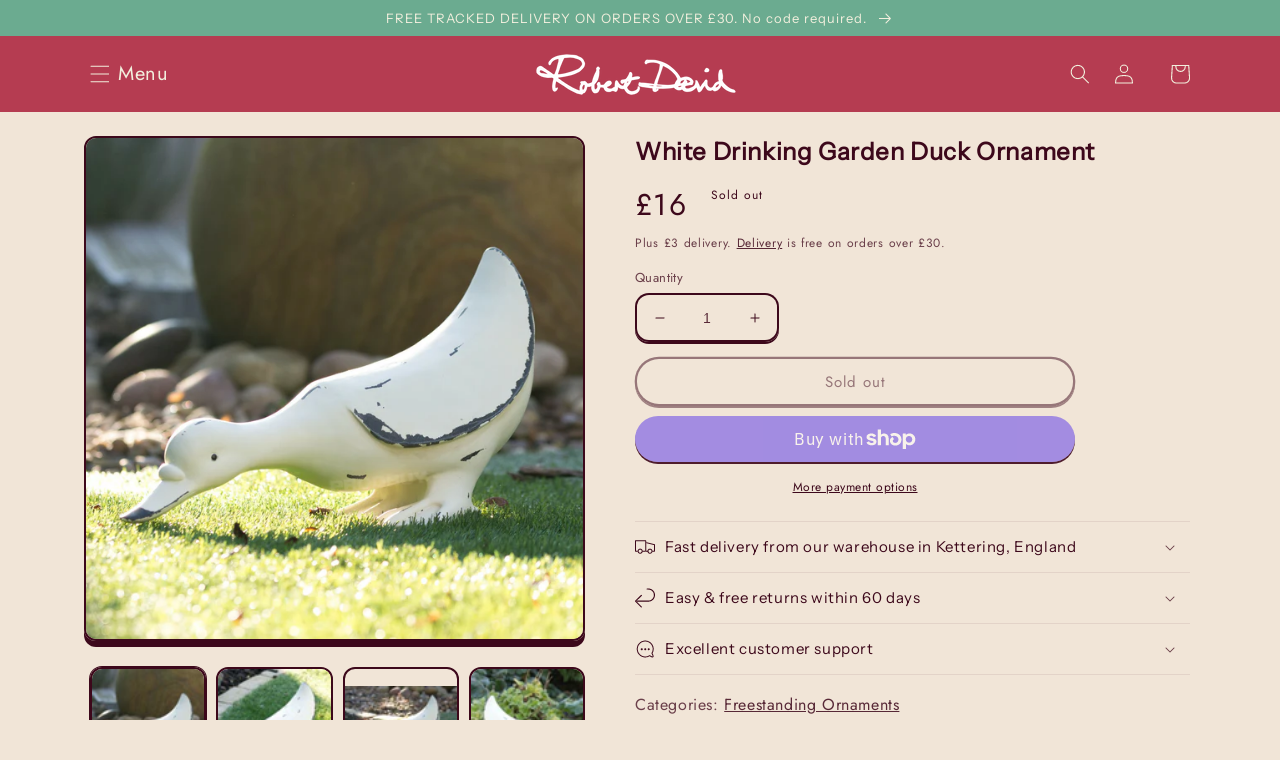

--- FILE ---
content_type: text/html; charset=utf-8
request_url: https://robertdavidhome.com/products/white-drinking-garden-duck-ornament
body_size: 41506
content:
<!doctype html>
<html class="no-js" lang="en">
  <head>
    <meta charset="utf-8">
    <meta http-equiv="X-UA-Compatible" content="IE=edge">
    <meta name="viewport" content="width=device-width,initial-scale=1">
    <meta name="theme-color" content="">
    <link rel="canonical" href="https://robertdavidhome.com/products/white-drinking-garden-duck-ornament">
    <link rel="preconnect" href="https://cdn.shopify.com" crossorigin><link rel="icon" type="image/png" href="//robertdavidhome.com/cdn/shop/files/favicon1.png?crop=center&height=32&v=1623353417&width=32"><link rel="preconnect" href="https://fonts.shopifycdn.com" crossorigin><title>
      White Drinking Garden Duck Ornament
 &ndash; Robert David Home</title>

    
      <meta name="description" content="Free-standing bending down duck ornament. Made from resin with a distressed cream finish creating a vintage aged appearance. Suitable for decoration around the home would look great on a mantelpiece or sideboard. Decorative duck ornament Bending down design Made from resin with a distressed finish Ideal for decoration ">
    

    

<meta property="og:site_name" content="Robert David Home">
<meta property="og:url" content="https://robertdavidhome.com/products/white-drinking-garden-duck-ornament">
<meta property="og:title" content="White Drinking Garden Duck Ornament">
<meta property="og:type" content="product">
<meta property="og:description" content="Free-standing bending down duck ornament. Made from resin with a distressed cream finish creating a vintage aged appearance. Suitable for decoration around the home would look great on a mantelpiece or sideboard. Decorative duck ornament Bending down design Made from resin with a distressed finish Ideal for decoration "><meta property="og:image" content="http://robertdavidhome.com/cdn/shop/products/s-l1600_1_d07c560c-6eaf-4927-847e-4b299e28fcb1.jpg?v=1635360828">
  <meta property="og:image:secure_url" content="https://robertdavidhome.com/cdn/shop/products/s-l1600_1_d07c560c-6eaf-4927-847e-4b299e28fcb1.jpg?v=1635360828">
  <meta property="og:image:width" content="1600">
  <meta property="og:image:height" content="1600"><meta property="og:price:amount" content="16.00">
  <meta property="og:price:currency" content="GBP"><meta name="twitter:card" content="summary_large_image">
<meta name="twitter:title" content="White Drinking Garden Duck Ornament">
<meta name="twitter:description" content="Free-standing bending down duck ornament. Made from resin with a distressed cream finish creating a vintage aged appearance. Suitable for decoration around the home would look great on a mantelpiece or sideboard. Decorative duck ornament Bending down design Made from resin with a distressed finish Ideal for decoration ">


    <script src="//robertdavidhome.com/cdn/shop/t/5/assets/global.js?v=134823431141592961041655108919" defer="defer"></script>
    <script>window.performance && window.performance.mark && window.performance.mark('shopify.content_for_header.start');</script><meta name="google-site-verification" content="NL1xqfYpGFRgBUQM0AprnmZ5Iwfz5boOA2rkE1khkFQ">
<meta id="shopify-digital-wallet" name="shopify-digital-wallet" content="/57264504981/digital_wallets/dialog">
<meta name="shopify-checkout-api-token" content="50e148c1c6bfaa5afbd94cbe920dbd98">
<meta id="in-context-paypal-metadata" data-shop-id="57264504981" data-venmo-supported="false" data-environment="production" data-locale="en_US" data-paypal-v4="true" data-currency="GBP">
<link rel="alternate" type="application/json+oembed" href="https://robertdavidhome.com/products/white-drinking-garden-duck-ornament.oembed">
<script async="async" src="/checkouts/internal/preloads.js?locale=en-GB"></script>
<link rel="preconnect" href="https://shop.app" crossorigin="anonymous">
<script async="async" src="https://shop.app/checkouts/internal/preloads.js?locale=en-GB&shop_id=57264504981" crossorigin="anonymous"></script>
<script id="apple-pay-shop-capabilities" type="application/json">{"shopId":57264504981,"countryCode":"GB","currencyCode":"GBP","merchantCapabilities":["supports3DS"],"merchantId":"gid:\/\/shopify\/Shop\/57264504981","merchantName":"Robert David Home","requiredBillingContactFields":["postalAddress","email"],"requiredShippingContactFields":["postalAddress","email"],"shippingType":"shipping","supportedNetworks":["visa","maestro","masterCard","amex","discover","elo"],"total":{"type":"pending","label":"Robert David Home","amount":"1.00"},"shopifyPaymentsEnabled":true,"supportsSubscriptions":true}</script>
<script id="shopify-features" type="application/json">{"accessToken":"50e148c1c6bfaa5afbd94cbe920dbd98","betas":["rich-media-storefront-analytics"],"domain":"robertdavidhome.com","predictiveSearch":true,"shopId":57264504981,"locale":"en"}</script>
<script>var Shopify = Shopify || {};
Shopify.shop = "robert-david-home.myshopify.com";
Shopify.locale = "en";
Shopify.currency = {"active":"GBP","rate":"1.0"};
Shopify.country = "GB";
Shopify.theme = {"name":"RDH New 2022","id":130610495637,"schema_name":"Crave","schema_version":"3.0.0","theme_store_id":1363,"role":"main"};
Shopify.theme.handle = "null";
Shopify.theme.style = {"id":null,"handle":null};
Shopify.cdnHost = "robertdavidhome.com/cdn";
Shopify.routes = Shopify.routes || {};
Shopify.routes.root = "/";</script>
<script type="module">!function(o){(o.Shopify=o.Shopify||{}).modules=!0}(window);</script>
<script>!function(o){function n(){var o=[];function n(){o.push(Array.prototype.slice.apply(arguments))}return n.q=o,n}var t=o.Shopify=o.Shopify||{};t.loadFeatures=n(),t.autoloadFeatures=n()}(window);</script>
<script>
  window.ShopifyPay = window.ShopifyPay || {};
  window.ShopifyPay.apiHost = "shop.app\/pay";
  window.ShopifyPay.redirectState = null;
</script>
<script id="shop-js-analytics" type="application/json">{"pageType":"product"}</script>
<script defer="defer" async type="module" src="//robertdavidhome.com/cdn/shopifycloud/shop-js/modules/v2/client.init-shop-cart-sync_DtuiiIyl.en.esm.js"></script>
<script defer="defer" async type="module" src="//robertdavidhome.com/cdn/shopifycloud/shop-js/modules/v2/chunk.common_CUHEfi5Q.esm.js"></script>
<script type="module">
  await import("//robertdavidhome.com/cdn/shopifycloud/shop-js/modules/v2/client.init-shop-cart-sync_DtuiiIyl.en.esm.js");
await import("//robertdavidhome.com/cdn/shopifycloud/shop-js/modules/v2/chunk.common_CUHEfi5Q.esm.js");

  window.Shopify.SignInWithShop?.initShopCartSync?.({"fedCMEnabled":true,"windoidEnabled":true});

</script>
<script>
  window.Shopify = window.Shopify || {};
  if (!window.Shopify.featureAssets) window.Shopify.featureAssets = {};
  window.Shopify.featureAssets['shop-js'] = {"shop-cart-sync":["modules/v2/client.shop-cart-sync_DFoTY42P.en.esm.js","modules/v2/chunk.common_CUHEfi5Q.esm.js"],"init-fed-cm":["modules/v2/client.init-fed-cm_D2UNy1i2.en.esm.js","modules/v2/chunk.common_CUHEfi5Q.esm.js"],"init-shop-email-lookup-coordinator":["modules/v2/client.init-shop-email-lookup-coordinator_BQEe2rDt.en.esm.js","modules/v2/chunk.common_CUHEfi5Q.esm.js"],"shop-cash-offers":["modules/v2/client.shop-cash-offers_3CTtReFF.en.esm.js","modules/v2/chunk.common_CUHEfi5Q.esm.js","modules/v2/chunk.modal_BewljZkx.esm.js"],"shop-button":["modules/v2/client.shop-button_C6oxCjDL.en.esm.js","modules/v2/chunk.common_CUHEfi5Q.esm.js"],"init-windoid":["modules/v2/client.init-windoid_5pix8xhK.en.esm.js","modules/v2/chunk.common_CUHEfi5Q.esm.js"],"avatar":["modules/v2/client.avatar_BTnouDA3.en.esm.js"],"init-shop-cart-sync":["modules/v2/client.init-shop-cart-sync_DtuiiIyl.en.esm.js","modules/v2/chunk.common_CUHEfi5Q.esm.js"],"shop-toast-manager":["modules/v2/client.shop-toast-manager_BYv_8cH1.en.esm.js","modules/v2/chunk.common_CUHEfi5Q.esm.js"],"pay-button":["modules/v2/client.pay-button_FnF9EIkY.en.esm.js","modules/v2/chunk.common_CUHEfi5Q.esm.js"],"shop-login-button":["modules/v2/client.shop-login-button_CH1KUpOf.en.esm.js","modules/v2/chunk.common_CUHEfi5Q.esm.js","modules/v2/chunk.modal_BewljZkx.esm.js"],"init-customer-accounts-sign-up":["modules/v2/client.init-customer-accounts-sign-up_aj7QGgYS.en.esm.js","modules/v2/client.shop-login-button_CH1KUpOf.en.esm.js","modules/v2/chunk.common_CUHEfi5Q.esm.js","modules/v2/chunk.modal_BewljZkx.esm.js"],"init-shop-for-new-customer-accounts":["modules/v2/client.init-shop-for-new-customer-accounts_NbnYRf_7.en.esm.js","modules/v2/client.shop-login-button_CH1KUpOf.en.esm.js","modules/v2/chunk.common_CUHEfi5Q.esm.js","modules/v2/chunk.modal_BewljZkx.esm.js"],"init-customer-accounts":["modules/v2/client.init-customer-accounts_ppedhqCH.en.esm.js","modules/v2/client.shop-login-button_CH1KUpOf.en.esm.js","modules/v2/chunk.common_CUHEfi5Q.esm.js","modules/v2/chunk.modal_BewljZkx.esm.js"],"shop-follow-button":["modules/v2/client.shop-follow-button_CMIBBa6u.en.esm.js","modules/v2/chunk.common_CUHEfi5Q.esm.js","modules/v2/chunk.modal_BewljZkx.esm.js"],"lead-capture":["modules/v2/client.lead-capture_But0hIyf.en.esm.js","modules/v2/chunk.common_CUHEfi5Q.esm.js","modules/v2/chunk.modal_BewljZkx.esm.js"],"checkout-modal":["modules/v2/client.checkout-modal_BBxc70dQ.en.esm.js","modules/v2/chunk.common_CUHEfi5Q.esm.js","modules/v2/chunk.modal_BewljZkx.esm.js"],"shop-login":["modules/v2/client.shop-login_hM3Q17Kl.en.esm.js","modules/v2/chunk.common_CUHEfi5Q.esm.js","modules/v2/chunk.modal_BewljZkx.esm.js"],"payment-terms":["modules/v2/client.payment-terms_CAtGlQYS.en.esm.js","modules/v2/chunk.common_CUHEfi5Q.esm.js","modules/v2/chunk.modal_BewljZkx.esm.js"]};
</script>
<script id="__st">var __st={"a":57264504981,"offset":0,"reqid":"c93f3444-5461-4ec0-8ad4-71b0f8986c77-1767396750","pageurl":"robertdavidhome.com\/products\/white-drinking-garden-duck-ornament","u":"d92e92800a52","p":"product","rtyp":"product","rid":7202754330773};</script>
<script>window.ShopifyPaypalV4VisibilityTracking = true;</script>
<script id="captcha-bootstrap">!function(){'use strict';const t='contact',e='account',n='new_comment',o=[[t,t],['blogs',n],['comments',n],[t,'customer']],c=[[e,'customer_login'],[e,'guest_login'],[e,'recover_customer_password'],[e,'create_customer']],r=t=>t.map((([t,e])=>`form[action*='/${t}']:not([data-nocaptcha='true']) input[name='form_type'][value='${e}']`)).join(','),a=t=>()=>t?[...document.querySelectorAll(t)].map((t=>t.form)):[];function s(){const t=[...o],e=r(t);return a(e)}const i='password',u='form_key',d=['recaptcha-v3-token','g-recaptcha-response','h-captcha-response',i],f=()=>{try{return window.sessionStorage}catch{return}},m='__shopify_v',_=t=>t.elements[u];function p(t,e,n=!1){try{const o=window.sessionStorage,c=JSON.parse(o.getItem(e)),{data:r}=function(t){const{data:e,action:n}=t;return t[m]||n?{data:e,action:n}:{data:t,action:n}}(c);for(const[e,n]of Object.entries(r))t.elements[e]&&(t.elements[e].value=n);n&&o.removeItem(e)}catch(o){console.error('form repopulation failed',{error:o})}}const l='form_type',E='cptcha';function T(t){t.dataset[E]=!0}const w=window,h=w.document,L='Shopify',v='ce_forms',y='captcha';let A=!1;((t,e)=>{const n=(g='f06e6c50-85a8-45c8-87d0-21a2b65856fe',I='https://cdn.shopify.com/shopifycloud/storefront-forms-hcaptcha/ce_storefront_forms_captcha_hcaptcha.v1.5.2.iife.js',D={infoText:'Protected by hCaptcha',privacyText:'Privacy',termsText:'Terms'},(t,e,n)=>{const o=w[L][v],c=o.bindForm;if(c)return c(t,g,e,D).then(n);var r;o.q.push([[t,g,e,D],n]),r=I,A||(h.body.append(Object.assign(h.createElement('script'),{id:'captcha-provider',async:!0,src:r})),A=!0)});var g,I,D;w[L]=w[L]||{},w[L][v]=w[L][v]||{},w[L][v].q=[],w[L][y]=w[L][y]||{},w[L][y].protect=function(t,e){n(t,void 0,e),T(t)},Object.freeze(w[L][y]),function(t,e,n,w,h,L){const[v,y,A,g]=function(t,e,n){const i=e?o:[],u=t?c:[],d=[...i,...u],f=r(d),m=r(i),_=r(d.filter((([t,e])=>n.includes(e))));return[a(f),a(m),a(_),s()]}(w,h,L),I=t=>{const e=t.target;return e instanceof HTMLFormElement?e:e&&e.form},D=t=>v().includes(t);t.addEventListener('submit',(t=>{const e=I(t);if(!e)return;const n=D(e)&&!e.dataset.hcaptchaBound&&!e.dataset.recaptchaBound,o=_(e),c=g().includes(e)&&(!o||!o.value);(n||c)&&t.preventDefault(),c&&!n&&(function(t){try{if(!f())return;!function(t){const e=f();if(!e)return;const n=_(t);if(!n)return;const o=n.value;o&&e.removeItem(o)}(t);const e=Array.from(Array(32),(()=>Math.random().toString(36)[2])).join('');!function(t,e){_(t)||t.append(Object.assign(document.createElement('input'),{type:'hidden',name:u})),t.elements[u].value=e}(t,e),function(t,e){const n=f();if(!n)return;const o=[...t.querySelectorAll(`input[type='${i}']`)].map((({name:t})=>t)),c=[...d,...o],r={};for(const[a,s]of new FormData(t).entries())c.includes(a)||(r[a]=s);n.setItem(e,JSON.stringify({[m]:1,action:t.action,data:r}))}(t,e)}catch(e){console.error('failed to persist form',e)}}(e),e.submit())}));const S=(t,e)=>{t&&!t.dataset[E]&&(n(t,e.some((e=>e===t))),T(t))};for(const o of['focusin','change'])t.addEventListener(o,(t=>{const e=I(t);D(e)&&S(e,y())}));const B=e.get('form_key'),M=e.get(l),P=B&&M;t.addEventListener('DOMContentLoaded',(()=>{const t=y();if(P)for(const e of t)e.elements[l].value===M&&p(e,B);[...new Set([...A(),...v().filter((t=>'true'===t.dataset.shopifyCaptcha))])].forEach((e=>S(e,t)))}))}(h,new URLSearchParams(w.location.search),n,t,e,['guest_login'])})(!0,!0)}();</script>
<script integrity="sha256-4kQ18oKyAcykRKYeNunJcIwy7WH5gtpwJnB7kiuLZ1E=" data-source-attribution="shopify.loadfeatures" defer="defer" src="//robertdavidhome.com/cdn/shopifycloud/storefront/assets/storefront/load_feature-a0a9edcb.js" crossorigin="anonymous"></script>
<script crossorigin="anonymous" defer="defer" src="//robertdavidhome.com/cdn/shopifycloud/storefront/assets/shopify_pay/storefront-65b4c6d7.js?v=20250812"></script>
<script data-source-attribution="shopify.dynamic_checkout.dynamic.init">var Shopify=Shopify||{};Shopify.PaymentButton=Shopify.PaymentButton||{isStorefrontPortableWallets:!0,init:function(){window.Shopify.PaymentButton.init=function(){};var t=document.createElement("script");t.src="https://robertdavidhome.com/cdn/shopifycloud/portable-wallets/latest/portable-wallets.en.js",t.type="module",document.head.appendChild(t)}};
</script>
<script data-source-attribution="shopify.dynamic_checkout.buyer_consent">
  function portableWalletsHideBuyerConsent(e){var t=document.getElementById("shopify-buyer-consent"),n=document.getElementById("shopify-subscription-policy-button");t&&n&&(t.classList.add("hidden"),t.setAttribute("aria-hidden","true"),n.removeEventListener("click",e))}function portableWalletsShowBuyerConsent(e){var t=document.getElementById("shopify-buyer-consent"),n=document.getElementById("shopify-subscription-policy-button");t&&n&&(t.classList.remove("hidden"),t.removeAttribute("aria-hidden"),n.addEventListener("click",e))}window.Shopify?.PaymentButton&&(window.Shopify.PaymentButton.hideBuyerConsent=portableWalletsHideBuyerConsent,window.Shopify.PaymentButton.showBuyerConsent=portableWalletsShowBuyerConsent);
</script>
<script>
  function portableWalletsCleanup(e){e&&e.src&&console.error("Failed to load portable wallets script "+e.src);var t=document.querySelectorAll("shopify-accelerated-checkout .shopify-payment-button__skeleton, shopify-accelerated-checkout-cart .wallet-cart-button__skeleton"),e=document.getElementById("shopify-buyer-consent");for(let e=0;e<t.length;e++)t[e].remove();e&&e.remove()}function portableWalletsNotLoadedAsModule(e){e instanceof ErrorEvent&&"string"==typeof e.message&&e.message.includes("import.meta")&&"string"==typeof e.filename&&e.filename.includes("portable-wallets")&&(window.removeEventListener("error",portableWalletsNotLoadedAsModule),window.Shopify.PaymentButton.failedToLoad=e,"loading"===document.readyState?document.addEventListener("DOMContentLoaded",window.Shopify.PaymentButton.init):window.Shopify.PaymentButton.init())}window.addEventListener("error",portableWalletsNotLoadedAsModule);
</script>

<script type="module" src="https://robertdavidhome.com/cdn/shopifycloud/portable-wallets/latest/portable-wallets.en.js" onError="portableWalletsCleanup(this)" crossorigin="anonymous"></script>
<script nomodule>
  document.addEventListener("DOMContentLoaded", portableWalletsCleanup);
</script>

<script id='scb4127' type='text/javascript' async='' src='https://robertdavidhome.com/cdn/shopifycloud/privacy-banner/storefront-banner.js'></script><link id="shopify-accelerated-checkout-styles" rel="stylesheet" media="screen" href="https://robertdavidhome.com/cdn/shopifycloud/portable-wallets/latest/accelerated-checkout-backwards-compat.css" crossorigin="anonymous">
<style id="shopify-accelerated-checkout-cart">
        #shopify-buyer-consent {
  margin-top: 1em;
  display: inline-block;
  width: 100%;
}

#shopify-buyer-consent.hidden {
  display: none;
}

#shopify-subscription-policy-button {
  background: none;
  border: none;
  padding: 0;
  text-decoration: underline;
  font-size: inherit;
  cursor: pointer;
}

#shopify-subscription-policy-button::before {
  box-shadow: none;
}

      </style>
<script id="sections-script" data-sections="product-recommendations,header,footer" defer="defer" src="//robertdavidhome.com/cdn/shop/t/5/compiled_assets/scripts.js?4097"></script>
<script>window.performance && window.performance.mark && window.performance.mark('shopify.content_for_header.end');</script>


    <style data-shopify>
      @font-face {
  font-family: Jost;
  font-weight: 400;
  font-style: normal;
  font-display: swap;
  src: url("//robertdavidhome.com/cdn/fonts/jost/jost_n4.d47a1b6347ce4a4c9f437608011273009d91f2b7.woff2") format("woff2"),
       url("//robertdavidhome.com/cdn/fonts/jost/jost_n4.791c46290e672b3f85c3d1c651ef2efa3819eadd.woff") format("woff");
}

      @font-face {
  font-family: Jost;
  font-weight: 700;
  font-style: normal;
  font-display: swap;
  src: url("//robertdavidhome.com/cdn/fonts/jost/jost_n7.921dc18c13fa0b0c94c5e2517ffe06139c3615a3.woff2") format("woff2"),
       url("//robertdavidhome.com/cdn/fonts/jost/jost_n7.cbfc16c98c1e195f46c536e775e4e959c5f2f22b.woff") format("woff");
}

      @font-face {
  font-family: Jost;
  font-weight: 400;
  font-style: italic;
  font-display: swap;
  src: url("//robertdavidhome.com/cdn/fonts/jost/jost_i4.b690098389649750ada222b9763d55796c5283a5.woff2") format("woff2"),
       url("//robertdavidhome.com/cdn/fonts/jost/jost_i4.fd766415a47e50b9e391ae7ec04e2ae25e7e28b0.woff") format("woff");
}

      @font-face {
  font-family: Jost;
  font-weight: 700;
  font-style: italic;
  font-display: swap;
  src: url("//robertdavidhome.com/cdn/fonts/jost/jost_i7.d8201b854e41e19d7ed9b1a31fe4fe71deea6d3f.woff2") format("woff2"),
       url("//robertdavidhome.com/cdn/fonts/jost/jost_i7.eae515c34e26b6c853efddc3fc0c552e0de63757.woff") format("woff");
}

      @font-face {
  font-family: "Instrument Sans";
  font-weight: 400;
  font-style: normal;
  font-display: swap;
  src: url("//robertdavidhome.com/cdn/fonts/instrument_sans/instrumentsans_n4.db86542ae5e1596dbdb28c279ae6c2086c4c5bfa.woff2") format("woff2"),
       url("//robertdavidhome.com/cdn/fonts/instrument_sans/instrumentsans_n4.510f1b081e58d08c30978f465518799851ef6d8b.woff") format("woff");
}


      :root {
        --font-body-family: Jost, sans-serif;
        --font-body-style: normal;
        --font-body-weight: 400;
        --font-body-weight-bold: 700;

        --font-heading-family: "Instrument Sans", sans-serif;
        --font-heading-style: normal;
        --font-heading-weight: 400;

        --font-body-scale: 1.0;
        --font-heading-scale: 1.0;

        --color-base-text: 61, 8, 27;
        --color-shadow: 61, 8, 27;
        --color-base-background-1: 241, 229, 215;
        --color-base-background-2: 248, 236, 222;
        --color-base-solid-button-labels: 242, 239, 221;
        --color-base-outline-button-labels: 61, 8, 27;
        --color-base-accent-1: 181, 60, 81;
        --color-base-accent-2: 107, 171, 144;
        --payment-terms-background-color: #f1e5d7;

        --gradient-base-background-1: #f1e5d7;
        --gradient-base-background-2: #f8ecde;
        --gradient-base-accent-1: #b53c51;
        --gradient-base-accent-2: #6bab90;

        --media-padding: px;
        --media-border-opacity: 1.0;
        --media-border-width: 2px;
        --media-radius: 12px;
        --media-shadow-opacity: 1.0;
        --media-shadow-horizontal-offset: 0px;
        --media-shadow-vertical-offset: 6px;
        --media-shadow-blur-radius: 0px;

        --page-width: 120rem;
        --page-width-margin: 0rem;

        --card-image-padding: 0.0rem;
        --card-corner-radius: 1.2rem;
        --card-text-alignment: left;
        --card-border-width: 0.2rem;
        --card-border-opacity: 1.0;
        --card-shadow-opacity: 1.0;
        --card-shadow-horizontal-offset: 0.0rem;
        --card-shadow-vertical-offset: 0.4rem;
        --card-shadow-blur-radius: 0.0rem;

        --badge-corner-radius: 4.0rem;

        --popup-border-width: 2px;
        --popup-border-opacity: 1.0;
        --popup-corner-radius: 12px;
        --popup-shadow-opacity: 1.0;
        --popup-shadow-horizontal-offset: 0px;
        --popup-shadow-vertical-offset: 2px;
        --popup-shadow-blur-radius: 0px;

        --drawer-border-width: 3px;
        --drawer-border-opacity: 0.1;
        --drawer-shadow-opacity: 1.0;
        --drawer-shadow-horizontal-offset: 6px;
        --drawer-shadow-vertical-offset: 6px;
        --drawer-shadow-blur-radius: 0px;

        --spacing-sections-desktop: 20px;
        --spacing-sections-mobile: 20px;

        --grid-desktop-vertical-spacing: 12px;
        --grid-desktop-horizontal-spacing: 12px;
        --grid-mobile-vertical-spacing: 6px;
        --grid-mobile-horizontal-spacing: 6px;

        --text-boxes-border-opacity: 1.0;
        --text-boxes-border-width: 2px;
        --text-boxes-radius: 12px;
        --text-boxes-shadow-opacity: 1.0;
        --text-boxes-shadow-horizontal-offset: 0px;
        --text-boxes-shadow-vertical-offset: 6px;
        --text-boxes-shadow-blur-radius: 0px;

        --buttons-radius: 40px;
        --buttons-radius-outset: 42px;
        --buttons-border-width: 2px;
        --buttons-border-opacity: 1.0;
        --buttons-shadow-opacity: 0.9;
        --buttons-shadow-horizontal-offset: 0px;
        --buttons-shadow-vertical-offset: 2px;
        --buttons-shadow-blur-radius: 0px;
        --buttons-border-offset: 0.3px;

        --inputs-radius: 12px;
        --inputs-border-width: 2px;
        --inputs-border-opacity: 1.0;
        --inputs-shadow-opacity: 1.0;
        --inputs-shadow-horizontal-offset: 0px;
        --inputs-margin-offset: 2px;
        --inputs-shadow-vertical-offset: 2px;
        --inputs-shadow-blur-radius: 0px;
        --inputs-radius-outset: 14px;

        --variant-pills-radius: 40px;
        --variant-pills-border-width: 1px;
        --variant-pills-border-opacity: 0.55;
        --variant-pills-shadow-opacity: 0.0;
        --variant-pills-shadow-horizontal-offset: 0px;
        --variant-pills-shadow-vertical-offset: 0px;
        --variant-pills-shadow-blur-radius: 0px;
      }

      *,
      *::before,
      *::after {
        box-sizing: inherit;
      }

      html {
        box-sizing: border-box;
        font-size: calc(var(--font-body-scale) * 62.5%);
        height: 100%;
      }

      body {
        display: grid;
        grid-template-rows: auto auto 1fr auto;
        grid-template-columns: 100%;
        min-height: 100%;
        margin: 0;
        font-size: 1.5rem;
        letter-spacing: 0.06rem;
        line-height: calc(1 + 0.8 / var(--font-body-scale));
        font-family: var(--font-body-family);
        font-style: var(--font-body-style);
        font-weight: var(--font-body-weight);
      }

      @media screen and (min-width: 750px) {
        body {
          font-size: 1.6rem;
        }
      }
    </style>

    <link href="//robertdavidhome.com/cdn/shop/t/5/assets/base.css?v=161517823749314565491657627047" rel="stylesheet" type="text/css" media="all" />
<link rel="preload" as="font" href="//robertdavidhome.com/cdn/fonts/jost/jost_n4.d47a1b6347ce4a4c9f437608011273009d91f2b7.woff2" type="font/woff2" crossorigin><link rel="preload" as="font" href="//robertdavidhome.com/cdn/fonts/instrument_sans/instrumentsans_n4.db86542ae5e1596dbdb28c279ae6c2086c4c5bfa.woff2" type="font/woff2" crossorigin><link rel="stylesheet" href="//robertdavidhome.com/cdn/shop/t/5/assets/component-predictive-search.css?v=165644661289088488651654088133" media="print" onload="this.media='all'"><script>document.documentElement.className = document.documentElement.className.replace('no-js', 'js');
    if (Shopify.designMode) {
      document.documentElement.classList.add('shopify-design-mode');
    }
    </script>


  

<!-- Google tag (gtag.js) -->
<script async src="https://www.googletagmanager.com/gtag/js?id=UA-210542180-1"></script>
<script>
  window.dataLayer = window.dataLayer || [];
  function gtag(){dataLayer.push(arguments);}
  gtag('js', new Date());

  gtag('config', 'UA-210542180-1');
</script>
  
    
  <link href="https://monorail-edge.shopifysvc.com" rel="dns-prefetch">
<script>(function(){if ("sendBeacon" in navigator && "performance" in window) {try {var session_token_from_headers = performance.getEntriesByType('navigation')[0].serverTiming.find(x => x.name == '_s').description;} catch {var session_token_from_headers = undefined;}var session_cookie_matches = document.cookie.match(/_shopify_s=([^;]*)/);var session_token_from_cookie = session_cookie_matches && session_cookie_matches.length === 2 ? session_cookie_matches[1] : "";var session_token = session_token_from_headers || session_token_from_cookie || "";function handle_abandonment_event(e) {var entries = performance.getEntries().filter(function(entry) {return /monorail-edge.shopifysvc.com/.test(entry.name);});if (!window.abandonment_tracked && entries.length === 0) {window.abandonment_tracked = true;var currentMs = Date.now();var navigation_start = performance.timing.navigationStart;var payload = {shop_id: 57264504981,url: window.location.href,navigation_start,duration: currentMs - navigation_start,session_token,page_type: "product"};window.navigator.sendBeacon("https://monorail-edge.shopifysvc.com/v1/produce", JSON.stringify({schema_id: "online_store_buyer_site_abandonment/1.1",payload: payload,metadata: {event_created_at_ms: currentMs,event_sent_at_ms: currentMs}}));}}window.addEventListener('pagehide', handle_abandonment_event);}}());</script>
<script id="web-pixels-manager-setup">(function e(e,d,r,n,o){if(void 0===o&&(o={}),!Boolean(null===(a=null===(i=window.Shopify)||void 0===i?void 0:i.analytics)||void 0===a?void 0:a.replayQueue)){var i,a;window.Shopify=window.Shopify||{};var t=window.Shopify;t.analytics=t.analytics||{};var s=t.analytics;s.replayQueue=[],s.publish=function(e,d,r){return s.replayQueue.push([e,d,r]),!0};try{self.performance.mark("wpm:start")}catch(e){}var l=function(){var e={modern:/Edge?\/(1{2}[4-9]|1[2-9]\d|[2-9]\d{2}|\d{4,})\.\d+(\.\d+|)|Firefox\/(1{2}[4-9]|1[2-9]\d|[2-9]\d{2}|\d{4,})\.\d+(\.\d+|)|Chrom(ium|e)\/(9{2}|\d{3,})\.\d+(\.\d+|)|(Maci|X1{2}).+ Version\/(15\.\d+|(1[6-9]|[2-9]\d|\d{3,})\.\d+)([,.]\d+|)( \(\w+\)|)( Mobile\/\w+|) Safari\/|Chrome.+OPR\/(9{2}|\d{3,})\.\d+\.\d+|(CPU[ +]OS|iPhone[ +]OS|CPU[ +]iPhone|CPU IPhone OS|CPU iPad OS)[ +]+(15[._]\d+|(1[6-9]|[2-9]\d|\d{3,})[._]\d+)([._]\d+|)|Android:?[ /-](13[3-9]|1[4-9]\d|[2-9]\d{2}|\d{4,})(\.\d+|)(\.\d+|)|Android.+Firefox\/(13[5-9]|1[4-9]\d|[2-9]\d{2}|\d{4,})\.\d+(\.\d+|)|Android.+Chrom(ium|e)\/(13[3-9]|1[4-9]\d|[2-9]\d{2}|\d{4,})\.\d+(\.\d+|)|SamsungBrowser\/([2-9]\d|\d{3,})\.\d+/,legacy:/Edge?\/(1[6-9]|[2-9]\d|\d{3,})\.\d+(\.\d+|)|Firefox\/(5[4-9]|[6-9]\d|\d{3,})\.\d+(\.\d+|)|Chrom(ium|e)\/(5[1-9]|[6-9]\d|\d{3,})\.\d+(\.\d+|)([\d.]+$|.*Safari\/(?![\d.]+ Edge\/[\d.]+$))|(Maci|X1{2}).+ Version\/(10\.\d+|(1[1-9]|[2-9]\d|\d{3,})\.\d+)([,.]\d+|)( \(\w+\)|)( Mobile\/\w+|) Safari\/|Chrome.+OPR\/(3[89]|[4-9]\d|\d{3,})\.\d+\.\d+|(CPU[ +]OS|iPhone[ +]OS|CPU[ +]iPhone|CPU IPhone OS|CPU iPad OS)[ +]+(10[._]\d+|(1[1-9]|[2-9]\d|\d{3,})[._]\d+)([._]\d+|)|Android:?[ /-](13[3-9]|1[4-9]\d|[2-9]\d{2}|\d{4,})(\.\d+|)(\.\d+|)|Mobile Safari.+OPR\/([89]\d|\d{3,})\.\d+\.\d+|Android.+Firefox\/(13[5-9]|1[4-9]\d|[2-9]\d{2}|\d{4,})\.\d+(\.\d+|)|Android.+Chrom(ium|e)\/(13[3-9]|1[4-9]\d|[2-9]\d{2}|\d{4,})\.\d+(\.\d+|)|Android.+(UC? ?Browser|UCWEB|U3)[ /]?(15\.([5-9]|\d{2,})|(1[6-9]|[2-9]\d|\d{3,})\.\d+)\.\d+|SamsungBrowser\/(5\.\d+|([6-9]|\d{2,})\.\d+)|Android.+MQ{2}Browser\/(14(\.(9|\d{2,})|)|(1[5-9]|[2-9]\d|\d{3,})(\.\d+|))(\.\d+|)|K[Aa][Ii]OS\/(3\.\d+|([4-9]|\d{2,})\.\d+)(\.\d+|)/},d=e.modern,r=e.legacy,n=navigator.userAgent;return n.match(d)?"modern":n.match(r)?"legacy":"unknown"}(),u="modern"===l?"modern":"legacy",c=(null!=n?n:{modern:"",legacy:""})[u],f=function(e){return[e.baseUrl,"/wpm","/b",e.hashVersion,"modern"===e.buildTarget?"m":"l",".js"].join("")}({baseUrl:d,hashVersion:r,buildTarget:u}),m=function(e){var d=e.version,r=e.bundleTarget,n=e.surface,o=e.pageUrl,i=e.monorailEndpoint;return{emit:function(e){var a=e.status,t=e.errorMsg,s=(new Date).getTime(),l=JSON.stringify({metadata:{event_sent_at_ms:s},events:[{schema_id:"web_pixels_manager_load/3.1",payload:{version:d,bundle_target:r,page_url:o,status:a,surface:n,error_msg:t},metadata:{event_created_at_ms:s}}]});if(!i)return console&&console.warn&&console.warn("[Web Pixels Manager] No Monorail endpoint provided, skipping logging."),!1;try{return self.navigator.sendBeacon.bind(self.navigator)(i,l)}catch(e){}var u=new XMLHttpRequest;try{return u.open("POST",i,!0),u.setRequestHeader("Content-Type","text/plain"),u.send(l),!0}catch(e){return console&&console.warn&&console.warn("[Web Pixels Manager] Got an unhandled error while logging to Monorail."),!1}}}}({version:r,bundleTarget:l,surface:e.surface,pageUrl:self.location.href,monorailEndpoint:e.monorailEndpoint});try{o.browserTarget=l,function(e){var d=e.src,r=e.async,n=void 0===r||r,o=e.onload,i=e.onerror,a=e.sri,t=e.scriptDataAttributes,s=void 0===t?{}:t,l=document.createElement("script"),u=document.querySelector("head"),c=document.querySelector("body");if(l.async=n,l.src=d,a&&(l.integrity=a,l.crossOrigin="anonymous"),s)for(var f in s)if(Object.prototype.hasOwnProperty.call(s,f))try{l.dataset[f]=s[f]}catch(e){}if(o&&l.addEventListener("load",o),i&&l.addEventListener("error",i),u)u.appendChild(l);else{if(!c)throw new Error("Did not find a head or body element to append the script");c.appendChild(l)}}({src:f,async:!0,onload:function(){if(!function(){var e,d;return Boolean(null===(d=null===(e=window.Shopify)||void 0===e?void 0:e.analytics)||void 0===d?void 0:d.initialized)}()){var d=window.webPixelsManager.init(e)||void 0;if(d){var r=window.Shopify.analytics;r.replayQueue.forEach((function(e){var r=e[0],n=e[1],o=e[2];d.publishCustomEvent(r,n,o)})),r.replayQueue=[],r.publish=d.publishCustomEvent,r.visitor=d.visitor,r.initialized=!0}}},onerror:function(){return m.emit({status:"failed",errorMsg:"".concat(f," has failed to load")})},sri:function(e){var d=/^sha384-[A-Za-z0-9+/=]+$/;return"string"==typeof e&&d.test(e)}(c)?c:"",scriptDataAttributes:o}),m.emit({status:"loading"})}catch(e){m.emit({status:"failed",errorMsg:(null==e?void 0:e.message)||"Unknown error"})}}})({shopId: 57264504981,storefrontBaseUrl: "https://robertdavidhome.com",extensionsBaseUrl: "https://extensions.shopifycdn.com/cdn/shopifycloud/web-pixels-manager",monorailEndpoint: "https://monorail-edge.shopifysvc.com/unstable/produce_batch",surface: "storefront-renderer",enabledBetaFlags: ["2dca8a86","a0d5f9d2"],webPixelsConfigList: [{"id":"587006101","configuration":"{\"config\":\"{\\\"pixel_id\\\":\\\"G-RJBG1YCW3F\\\",\\\"target_country\\\":\\\"GB\\\",\\\"gtag_events\\\":[{\\\"type\\\":\\\"begin_checkout\\\",\\\"action_label\\\":\\\"G-RJBG1YCW3F\\\"},{\\\"type\\\":\\\"search\\\",\\\"action_label\\\":\\\"G-RJBG1YCW3F\\\"},{\\\"type\\\":\\\"view_item\\\",\\\"action_label\\\":[\\\"G-RJBG1YCW3F\\\",\\\"MC-BNKDKJGB7E\\\"]},{\\\"type\\\":\\\"purchase\\\",\\\"action_label\\\":[\\\"G-RJBG1YCW3F\\\",\\\"MC-BNKDKJGB7E\\\"]},{\\\"type\\\":\\\"page_view\\\",\\\"action_label\\\":[\\\"G-RJBG1YCW3F\\\",\\\"MC-BNKDKJGB7E\\\"]},{\\\"type\\\":\\\"add_payment_info\\\",\\\"action_label\\\":\\\"G-RJBG1YCW3F\\\"},{\\\"type\\\":\\\"add_to_cart\\\",\\\"action_label\\\":\\\"G-RJBG1YCW3F\\\"}],\\\"enable_monitoring_mode\\\":false}\"}","eventPayloadVersion":"v1","runtimeContext":"OPEN","scriptVersion":"b2a88bafab3e21179ed38636efcd8a93","type":"APP","apiClientId":1780363,"privacyPurposes":[],"dataSharingAdjustments":{"protectedCustomerApprovalScopes":["read_customer_address","read_customer_email","read_customer_name","read_customer_personal_data","read_customer_phone"]}},{"id":"520028309","configuration":"{\"pixelCode\":\"CKHRLI3C77UAO6G5H2LG\"}","eventPayloadVersion":"v1","runtimeContext":"STRICT","scriptVersion":"22e92c2ad45662f435e4801458fb78cc","type":"APP","apiClientId":4383523,"privacyPurposes":["ANALYTICS","MARKETING","SALE_OF_DATA"],"dataSharingAdjustments":{"protectedCustomerApprovalScopes":["read_customer_address","read_customer_email","read_customer_name","read_customer_personal_data","read_customer_phone"]}},{"id":"shopify-app-pixel","configuration":"{}","eventPayloadVersion":"v1","runtimeContext":"STRICT","scriptVersion":"0450","apiClientId":"shopify-pixel","type":"APP","privacyPurposes":["ANALYTICS","MARKETING"]},{"id":"shopify-custom-pixel","eventPayloadVersion":"v1","runtimeContext":"LAX","scriptVersion":"0450","apiClientId":"shopify-pixel","type":"CUSTOM","privacyPurposes":["ANALYTICS","MARKETING"]}],isMerchantRequest: false,initData: {"shop":{"name":"Robert David Home","paymentSettings":{"currencyCode":"GBP"},"myshopifyDomain":"robert-david-home.myshopify.com","countryCode":"GB","storefrontUrl":"https:\/\/robertdavidhome.com"},"customer":null,"cart":null,"checkout":null,"productVariants":[{"price":{"amount":16.0,"currencyCode":"GBP"},"product":{"title":"White Drinking Garden Duck Ornament","vendor":"Robert David Home","id":"7202754330773","untranslatedTitle":"White Drinking Garden Duck Ornament","url":"\/products\/white-drinking-garden-duck-ornament","type":"Lawn Ornaments \u0026 Garden Sculptures"},"id":"41387959746709","image":{"src":"\/\/robertdavidhome.com\/cdn\/shop\/products\/s-l1600_1_d07c560c-6eaf-4927-847e-4b299e28fcb1.jpg?v=1635360828"},"sku":"RD000912","title":"Default Title","untranslatedTitle":"Default Title"}],"purchasingCompany":null},},"https://robertdavidhome.com/cdn","da62cc92w68dfea28pcf9825a4m392e00d0",{"modern":"","legacy":""},{"shopId":"57264504981","storefrontBaseUrl":"https:\/\/robertdavidhome.com","extensionBaseUrl":"https:\/\/extensions.shopifycdn.com\/cdn\/shopifycloud\/web-pixels-manager","surface":"storefront-renderer","enabledBetaFlags":"[\"2dca8a86\", \"a0d5f9d2\"]","isMerchantRequest":"false","hashVersion":"da62cc92w68dfea28pcf9825a4m392e00d0","publish":"custom","events":"[[\"page_viewed\",{}],[\"product_viewed\",{\"productVariant\":{\"price\":{\"amount\":16.0,\"currencyCode\":\"GBP\"},\"product\":{\"title\":\"White Drinking Garden Duck Ornament\",\"vendor\":\"Robert David Home\",\"id\":\"7202754330773\",\"untranslatedTitle\":\"White Drinking Garden Duck Ornament\",\"url\":\"\/products\/white-drinking-garden-duck-ornament\",\"type\":\"Lawn Ornaments \u0026 Garden Sculptures\"},\"id\":\"41387959746709\",\"image\":{\"src\":\"\/\/robertdavidhome.com\/cdn\/shop\/products\/s-l1600_1_d07c560c-6eaf-4927-847e-4b299e28fcb1.jpg?v=1635360828\"},\"sku\":\"RD000912\",\"title\":\"Default Title\",\"untranslatedTitle\":\"Default Title\"}}]]"});</script><script>
  window.ShopifyAnalytics = window.ShopifyAnalytics || {};
  window.ShopifyAnalytics.meta = window.ShopifyAnalytics.meta || {};
  window.ShopifyAnalytics.meta.currency = 'GBP';
  var meta = {"product":{"id":7202754330773,"gid":"gid:\/\/shopify\/Product\/7202754330773","vendor":"Robert David Home","type":"Lawn Ornaments \u0026 Garden Sculptures","handle":"white-drinking-garden-duck-ornament","variants":[{"id":41387959746709,"price":1600,"name":"White Drinking Garden Duck Ornament","public_title":null,"sku":"RD000912"}],"remote":false},"page":{"pageType":"product","resourceType":"product","resourceId":7202754330773,"requestId":"c93f3444-5461-4ec0-8ad4-71b0f8986c77-1767396750"}};
  for (var attr in meta) {
    window.ShopifyAnalytics.meta[attr] = meta[attr];
  }
</script>
<script class="analytics">
  (function () {
    var customDocumentWrite = function(content) {
      var jquery = null;

      if (window.jQuery) {
        jquery = window.jQuery;
      } else if (window.Checkout && window.Checkout.$) {
        jquery = window.Checkout.$;
      }

      if (jquery) {
        jquery('body').append(content);
      }
    };

    var hasLoggedConversion = function(token) {
      if (token) {
        return document.cookie.indexOf('loggedConversion=' + token) !== -1;
      }
      return false;
    }

    var setCookieIfConversion = function(token) {
      if (token) {
        var twoMonthsFromNow = new Date(Date.now());
        twoMonthsFromNow.setMonth(twoMonthsFromNow.getMonth() + 2);

        document.cookie = 'loggedConversion=' + token + '; expires=' + twoMonthsFromNow;
      }
    }

    var trekkie = window.ShopifyAnalytics.lib = window.trekkie = window.trekkie || [];
    if (trekkie.integrations) {
      return;
    }
    trekkie.methods = [
      'identify',
      'page',
      'ready',
      'track',
      'trackForm',
      'trackLink'
    ];
    trekkie.factory = function(method) {
      return function() {
        var args = Array.prototype.slice.call(arguments);
        args.unshift(method);
        trekkie.push(args);
        return trekkie;
      };
    };
    for (var i = 0; i < trekkie.methods.length; i++) {
      var key = trekkie.methods[i];
      trekkie[key] = trekkie.factory(key);
    }
    trekkie.load = function(config) {
      trekkie.config = config || {};
      trekkie.config.initialDocumentCookie = document.cookie;
      var first = document.getElementsByTagName('script')[0];
      var script = document.createElement('script');
      script.type = 'text/javascript';
      script.onerror = function(e) {
        var scriptFallback = document.createElement('script');
        scriptFallback.type = 'text/javascript';
        scriptFallback.onerror = function(error) {
                var Monorail = {
      produce: function produce(monorailDomain, schemaId, payload) {
        var currentMs = new Date().getTime();
        var event = {
          schema_id: schemaId,
          payload: payload,
          metadata: {
            event_created_at_ms: currentMs,
            event_sent_at_ms: currentMs
          }
        };
        return Monorail.sendRequest("https://" + monorailDomain + "/v1/produce", JSON.stringify(event));
      },
      sendRequest: function sendRequest(endpointUrl, payload) {
        // Try the sendBeacon API
        if (window && window.navigator && typeof window.navigator.sendBeacon === 'function' && typeof window.Blob === 'function' && !Monorail.isIos12()) {
          var blobData = new window.Blob([payload], {
            type: 'text/plain'
          });

          if (window.navigator.sendBeacon(endpointUrl, blobData)) {
            return true;
          } // sendBeacon was not successful

        } // XHR beacon

        var xhr = new XMLHttpRequest();

        try {
          xhr.open('POST', endpointUrl);
          xhr.setRequestHeader('Content-Type', 'text/plain');
          xhr.send(payload);
        } catch (e) {
          console.log(e);
        }

        return false;
      },
      isIos12: function isIos12() {
        return window.navigator.userAgent.lastIndexOf('iPhone; CPU iPhone OS 12_') !== -1 || window.navigator.userAgent.lastIndexOf('iPad; CPU OS 12_') !== -1;
      }
    };
    Monorail.produce('monorail-edge.shopifysvc.com',
      'trekkie_storefront_load_errors/1.1',
      {shop_id: 57264504981,
      theme_id: 130610495637,
      app_name: "storefront",
      context_url: window.location.href,
      source_url: "//robertdavidhome.com/cdn/s/trekkie.storefront.8f32c7f0b513e73f3235c26245676203e1209161.min.js"});

        };
        scriptFallback.async = true;
        scriptFallback.src = '//robertdavidhome.com/cdn/s/trekkie.storefront.8f32c7f0b513e73f3235c26245676203e1209161.min.js';
        first.parentNode.insertBefore(scriptFallback, first);
      };
      script.async = true;
      script.src = '//robertdavidhome.com/cdn/s/trekkie.storefront.8f32c7f0b513e73f3235c26245676203e1209161.min.js';
      first.parentNode.insertBefore(script, first);
    };
    trekkie.load(
      {"Trekkie":{"appName":"storefront","development":false,"defaultAttributes":{"shopId":57264504981,"isMerchantRequest":null,"themeId":130610495637,"themeCityHash":"1449192396519466250","contentLanguage":"en","currency":"GBP","eventMetadataId":"21e836cb-f6a7-47ab-8723-2d63e9b43abd"},"isServerSideCookieWritingEnabled":true,"monorailRegion":"shop_domain","enabledBetaFlags":["65f19447"]},"Session Attribution":{},"S2S":{"facebookCapiEnabled":false,"source":"trekkie-storefront-renderer","apiClientId":580111}}
    );

    var loaded = false;
    trekkie.ready(function() {
      if (loaded) return;
      loaded = true;

      window.ShopifyAnalytics.lib = window.trekkie;

      var originalDocumentWrite = document.write;
      document.write = customDocumentWrite;
      try { window.ShopifyAnalytics.merchantGoogleAnalytics.call(this); } catch(error) {};
      document.write = originalDocumentWrite;

      window.ShopifyAnalytics.lib.page(null,{"pageType":"product","resourceType":"product","resourceId":7202754330773,"requestId":"c93f3444-5461-4ec0-8ad4-71b0f8986c77-1767396750","shopifyEmitted":true});

      var match = window.location.pathname.match(/checkouts\/(.+)\/(thank_you|post_purchase)/)
      var token = match? match[1]: undefined;
      if (!hasLoggedConversion(token)) {
        setCookieIfConversion(token);
        window.ShopifyAnalytics.lib.track("Viewed Product",{"currency":"GBP","variantId":41387959746709,"productId":7202754330773,"productGid":"gid:\/\/shopify\/Product\/7202754330773","name":"White Drinking Garden Duck Ornament","price":"16.00","sku":"RD000912","brand":"Robert David Home","variant":null,"category":"Lawn Ornaments \u0026 Garden Sculptures","nonInteraction":true,"remote":false},undefined,undefined,{"shopifyEmitted":true});
      window.ShopifyAnalytics.lib.track("monorail:\/\/trekkie_storefront_viewed_product\/1.1",{"currency":"GBP","variantId":41387959746709,"productId":7202754330773,"productGid":"gid:\/\/shopify\/Product\/7202754330773","name":"White Drinking Garden Duck Ornament","price":"16.00","sku":"RD000912","brand":"Robert David Home","variant":null,"category":"Lawn Ornaments \u0026 Garden Sculptures","nonInteraction":true,"remote":false,"referer":"https:\/\/robertdavidhome.com\/products\/white-drinking-garden-duck-ornament"});
      }
    });


        var eventsListenerScript = document.createElement('script');
        eventsListenerScript.async = true;
        eventsListenerScript.src = "//robertdavidhome.com/cdn/shopifycloud/storefront/assets/shop_events_listener-3da45d37.js";
        document.getElementsByTagName('head')[0].appendChild(eventsListenerScript);

})();</script>
  <script>
  if (!window.ga || (window.ga && typeof window.ga !== 'function')) {
    window.ga = function ga() {
      (window.ga.q = window.ga.q || []).push(arguments);
      if (window.Shopify && window.Shopify.analytics && typeof window.Shopify.analytics.publish === 'function') {
        window.Shopify.analytics.publish("ga_stub_called", {}, {sendTo: "google_osp_migration"});
      }
      console.error("Shopify's Google Analytics stub called with:", Array.from(arguments), "\nSee https://help.shopify.com/manual/promoting-marketing/pixels/pixel-migration#google for more information.");
    };
    if (window.Shopify && window.Shopify.analytics && typeof window.Shopify.analytics.publish === 'function') {
      window.Shopify.analytics.publish("ga_stub_initialized", {}, {sendTo: "google_osp_migration"});
    }
  }
</script>
<script
  defer
  src="https://robertdavidhome.com/cdn/shopifycloud/perf-kit/shopify-perf-kit-2.1.2.min.js"
  data-application="storefront-renderer"
  data-shop-id="57264504981"
  data-render-region="gcp-us-east1"
  data-page-type="product"
  data-theme-instance-id="130610495637"
  data-theme-name="Crave"
  data-theme-version="3.0.0"
  data-monorail-region="shop_domain"
  data-resource-timing-sampling-rate="10"
  data-shs="true"
  data-shs-beacon="true"
  data-shs-export-with-fetch="true"
  data-shs-logs-sample-rate="1"
  data-shs-beacon-endpoint="https://robertdavidhome.com/api/collect"
></script>
</head>

  <body class="gradient">
    <a class="skip-to-content-link button visually-hidden" href="#MainContent">
      Skip to content
    </a>

    <div id="shopify-section-announcement-bar" class="shopify-section"><div class="announcement-bar color-accent-2 gradient" role="region" aria-label="Announcement" ><a href="/collections/all" class="announcement-bar__link link link--text focus-inset animate-arrow"><p class="announcement-bar__message h5">
                FREE TRACKED DELIVERY ON ORDERS OVER £30. No code required.
<svg viewBox="0 0 14 10" fill="none" aria-hidden="true" focusable="false" role="presentation" class="icon icon-arrow" xmlns="http://www.w3.org/2000/svg">
  <path fill-rule="evenodd" clip-rule="evenodd" d="M8.537.808a.5.5 0 01.817-.162l4 4a.5.5 0 010 .708l-4 4a.5.5 0 11-.708-.708L11.793 5.5H1a.5.5 0 010-1h10.793L8.646 1.354a.5.5 0 01-.109-.546z" fill="currentColor">
</svg>

</p></a></div>
</div>
    <div id="shopify-section-header" class="shopify-section section-header"><link rel="stylesheet" href="//robertdavidhome.com/cdn/shop/t/5/assets/component-list-menu.css?v=151968516119678728991654088141" media="print" onload="this.media='all'">
<link rel="stylesheet" href="//robertdavidhome.com/cdn/shop/t/5/assets/component-search.css?v=96455689198851321781654088125" media="print" onload="this.media='all'">
<link rel="stylesheet" href="//robertdavidhome.com/cdn/shop/t/5/assets/component-menu-drawer.css?v=40692325674542828571654428756" media="print" onload="this.media='all'">
<link rel="stylesheet" href="//robertdavidhome.com/cdn/shop/t/5/assets/component-cart-notification.css?v=177904436545380473141654195827" media="print" onload="this.media='all'">
<link rel="stylesheet" href="//robertdavidhome.com/cdn/shop/t/5/assets/component-cart-items.css?v=23917223812499722491654088155" media="print" onload="this.media='all'"><link rel="stylesheet" href="//robertdavidhome.com/cdn/shop/t/5/assets/component-price.css?v=111862600996368266221654205070" media="print" onload="this.media='all'">
  <link rel="stylesheet" href="//robertdavidhome.com/cdn/shop/t/5/assets/component-loading-overlay.css?v=167310470843593579841654088159" media="print" onload="this.media='all'"><link rel="stylesheet" href="//robertdavidhome.com/cdn/shop/t/5/assets/component-mega-menu.css?v=177496590996265276461654088154" media="print" onload="this.media='all'">
  <noscript><link href="//robertdavidhome.com/cdn/shop/t/5/assets/component-mega-menu.css?v=177496590996265276461654088154" rel="stylesheet" type="text/css" media="all" /></noscript><noscript><link href="//robertdavidhome.com/cdn/shop/t/5/assets/component-list-menu.css?v=151968516119678728991654088141" rel="stylesheet" type="text/css" media="all" /></noscript>
<noscript><link href="//robertdavidhome.com/cdn/shop/t/5/assets/component-search.css?v=96455689198851321781654088125" rel="stylesheet" type="text/css" media="all" /></noscript>
<noscript><link href="//robertdavidhome.com/cdn/shop/t/5/assets/component-menu-drawer.css?v=40692325674542828571654428756" rel="stylesheet" type="text/css" media="all" /></noscript>
<noscript><link href="//robertdavidhome.com/cdn/shop/t/5/assets/component-cart-notification.css?v=177904436545380473141654195827" rel="stylesheet" type="text/css" media="all" /></noscript>
<noscript><link href="//robertdavidhome.com/cdn/shop/t/5/assets/component-cart-items.css?v=23917223812499722491654088155" rel="stylesheet" type="text/css" media="all" /></noscript>

<style>
  header-drawer {
    justify-self: start;
    /*margin-left: -1.2rem;*/
  }

  @media screen and (min-width: 990px) {

  }

  .menu-drawer-container {

  }

  .list-menu {
    list-style: none;
    padding: 0;
    margin: 0;
  }

  .list-menu--inline {
    display: inline-flex;
    flex-wrap: wrap;
  }

  summary.list-menu__item {
    padding-right: 2.7rem;
  }

  .list-menu__item {
    display: flex;
    align-items: center;
    line-height: calc(1 + 0.3 / var(--font-body-scale));
  }

  .list-menu__item--link {
    text-decoration: none;
    padding-bottom: 1rem;
    padding-top: 1rem;
    line-height: calc(1 + 0.8 / var(--font-body-scale));
  }

  @media screen and (min-width: 750px) {
    .list-menu__item--link {
      padding-bottom: 0.5rem;
      padding-top: 0.5rem;
    }
  }
</style><style data-shopify>.section-header {
    margin-bottom: 0px;
  }

  @media screen and (min-width: 750px) {
    .section-header {
      margin-bottom: 0px;
    }
  }</style><script src="//robertdavidhome.com/cdn/shop/t/5/assets/details-disclosure.js?v=153497636716254413831654088150" defer="defer"></script>
<script src="//robertdavidhome.com/cdn/shop/t/5/assets/details-modal.js?v=4511761896672669691654088149" defer="defer"></script>
<script src="//robertdavidhome.com/cdn/shop/t/5/assets/cart-notification.js?v=146771965050272264641654088128" defer="defer"></script>

<svg xmlns="http://www.w3.org/2000/svg" class="hidden">
  <symbol id="icon-search" viewbox="0 0 18 19" fill="none">
    <path fill-rule="evenodd" clip-rule="evenodd" d="M11.03 11.68A5.784 5.784 0 112.85 3.5a5.784 5.784 0 018.18 8.18zm.26 1.12a6.78 6.78 0 11.72-.7l5.4 5.4a.5.5 0 11-.71.7l-5.41-5.4z" fill="currentColor"/>
  </symbol>

  <symbol id="icon-close" class="icon icon-close" fill="none" viewBox="0 0 18 17">
    <path d="M.865 15.978a.5.5 0 00.707.707l7.433-7.431 7.579 7.282a.501.501 0 00.846-.37.5.5 0 00-.153-.351L9.712 8.546l7.417-7.416a.5.5 0 10-.707-.708L8.991 7.853 1.413.573a.5.5 0 10-.693.72l7.563 7.268-7.418 7.417z" fill="currentColor">
  </symbol>
</svg>
<sticky-header class="header-wrapper color-accent-1 gradient">
  <header class="header header--middle-left page-width header--has-menu"><header-drawer data-breakpoint="tablet">
        <details id="Details-menu-drawer-container" class="menu-drawer-container">
          <summary class="header__icon header__icon--menu header__icon--summary link focus-inset yoj-menuitem" aria-label="Menu">
            <span class="yoj-menuicons">
              <svg xmlns="http://www.w3.org/2000/svg" aria-hidden="true" focusable="false" role="presentation" class="icon icon-hamburger" fill="none" viewBox="0 0 18 16">
  <path d="M1 .5a.5.5 0 100 1h15.71a.5.5 0 000-1H1zM.5 8a.5.5 0 01.5-.5h15.71a.5.5 0 010 1H1A.5.5 0 01.5 8zm0 7a.5.5 0 01.5-.5h15.71a.5.5 0 010 1H1a.5.5 0 01-.5-.5z" fill="currentColor">
</svg>

              <svg xmlns="http://www.w3.org/2000/svg" aria-hidden="true" focusable="false" role="presentation" class="icon icon-close" fill="none" viewBox="0 0 18 17">
  <path d="M.865 15.978a.5.5 0 00.707.707l7.433-7.431 7.579 7.282a.501.501 0 00.846-.37.5.5 0 00-.153-.351L9.712 8.546l7.417-7.416a.5.5 0 10-.707-.708L8.991 7.853 1.413.573a.5.5 0 10-.693.72l7.563 7.268-7.418 7.417z" fill="currentColor">
</svg>

              
            </span>
            <span class="yoj-menutext">Menu</span>
          </summary>
          
          <div id="menu-drawer" class="gradient menu-drawer motion-reduce" tabindex="-1">
            <div class="menu-drawer__inner-container">
              <div class="menu-drawer__navigation-container">
                <nav class="menu-drawer__navigation">
                  <ul class="menu-drawer__menu has-submenu list-menu" role="list"><li><a href="/" class="menu-drawer__menu-item list-menu__item link link--text focus-inset">
                            Home
                          </a></li><li><a href="/collections/all" class="menu-drawer__menu-item list-menu__item link link--text focus-inset">
                            Browse all
                          </a></li><li><a href="/collections/newest-products" class="menu-drawer__menu-item list-menu__item link link--text focus-inset">
                            Newly added
                          </a></li><li><details id="Details-menu-drawer-menu-item-4">
                            <summary class="menu-drawer__menu-item list-menu__item link link--text focus-inset">
                              Home Accessories
                              <svg viewBox="0 0 14 10" fill="none" aria-hidden="true" focusable="false" role="presentation" class="icon icon-arrow" xmlns="http://www.w3.org/2000/svg">
  <path fill-rule="evenodd" clip-rule="evenodd" d="M8.537.808a.5.5 0 01.817-.162l4 4a.5.5 0 010 .708l-4 4a.5.5 0 11-.708-.708L11.793 5.5H1a.5.5 0 010-1h10.793L8.646 1.354a.5.5 0 01-.109-.546z" fill="currentColor">
</svg>

                              <svg aria-hidden="true" focusable="false" role="presentation" class="icon icon-caret" viewBox="0 0 10 6">
  <path fill-rule="evenodd" clip-rule="evenodd" d="M9.354.646a.5.5 0 00-.708 0L5 4.293 1.354.646a.5.5 0 00-.708.708l4 4a.5.5 0 00.708 0l4-4a.5.5 0 000-.708z" fill="currentColor">
</svg>

                            </summary>
                            <div id="link-Home Accessories" class="menu-drawer__submenu has-submenu gradient motion-reduce" tabindex="-1">
                              <div class="menu-drawer__inner-submenu">
                                <button class="menu-drawer__close-button link link--text focus-inset" aria-expanded="true">
                                  <svg viewBox="0 0 14 10" fill="none" aria-hidden="true" focusable="false" role="presentation" class="icon icon-arrow" xmlns="http://www.w3.org/2000/svg">
  <path fill-rule="evenodd" clip-rule="evenodd" d="M8.537.808a.5.5 0 01.817-.162l4 4a.5.5 0 010 .708l-4 4a.5.5 0 11-.708-.708L11.793 5.5H1a.5.5 0 010-1h10.793L8.646 1.354a.5.5 0 01-.109-.546z" fill="currentColor">
</svg>

                                  Home Accessories
                                </button>
                                <ul class="menu-drawer__menu list-menu" role="list" tabindex="-1"><li><a href="/collections/home-accessories" class="menu-drawer__menu-item link link--text list-menu__item focus-inset">
                                          Shop all
                                        </a></li><li><details id="Details-menu-drawer-submenu-2">
                                          <summary class="menu-drawer__menu-item link link--text list-menu__item focus-inset">
                                            Décor
                                            <svg viewBox="0 0 14 10" fill="none" aria-hidden="true" focusable="false" role="presentation" class="icon icon-arrow" xmlns="http://www.w3.org/2000/svg">
  <path fill-rule="evenodd" clip-rule="evenodd" d="M8.537.808a.5.5 0 01.817-.162l4 4a.5.5 0 010 .708l-4 4a.5.5 0 11-.708-.708L11.793 5.5H1a.5.5 0 010-1h10.793L8.646 1.354a.5.5 0 01-.109-.546z" fill="currentColor">
</svg>

                                            <svg aria-hidden="true" focusable="false" role="presentation" class="icon icon-caret" viewBox="0 0 10 6">
  <path fill-rule="evenodd" clip-rule="evenodd" d="M9.354.646a.5.5 0 00-.708 0L5 4.293 1.354.646a.5.5 0 00-.708.708l4 4a.5.5 0 00.708 0l4-4a.5.5 0 000-.708z" fill="currentColor">
</svg>

                                          </summary>
                                          <div id="childlink-Décor" class="menu-drawer__submenu has-submenu gradient motion-reduce">
                                            <button class="menu-drawer__close-button link link--text focus-inset" aria-expanded="true">
                                              <svg viewBox="0 0 14 10" fill="none" aria-hidden="true" focusable="false" role="presentation" class="icon icon-arrow" xmlns="http://www.w3.org/2000/svg">
  <path fill-rule="evenodd" clip-rule="evenodd" d="M8.537.808a.5.5 0 01.817-.162l4 4a.5.5 0 010 .708l-4 4a.5.5 0 11-.708-.708L11.793 5.5H1a.5.5 0 010-1h10.793L8.646 1.354a.5.5 0 01-.109-.546z" fill="currentColor">
</svg>

                                              Décor
                                            </button>
                                            <ul class="menu-drawer__menu list-menu" role="list" tabindex="-1"><li>
                                                  <a href="/collections/home-decor" class="menu-drawer__menu-item link link--text list-menu__item focus-inset">
                                                    Shop all
                                                  </a>
                                                </li><li>
                                                  <a href="/collections/plant-pots" class="menu-drawer__menu-item link link--text list-menu__item focus-inset">
                                                    Plant Pots
                                                  </a>
                                                </li><li>
                                                  <a href="/collections/vases" class="menu-drawer__menu-item link link--text list-menu__item focus-inset">
                                                    Vases
                                                  </a>
                                                </li><li>
                                                  <a href="/collections/artificial-plants" class="menu-drawer__menu-item link link--text list-menu__item focus-inset">
                                                    Artificial Plants
                                                  </a>
                                                </li><li>
                                                  <a href="/collections/candles" class="menu-drawer__menu-item link link--text list-menu__item focus-inset">
                                                    Candles
                                                  </a>
                                                </li><li>
                                                  <a href="/collections/candle-holders" class="menu-drawer__menu-item link link--text list-menu__item focus-inset">
                                                    Candle Holders
                                                  </a>
                                                </li><li>
                                                  <a href="/collections/door-stops" class="menu-drawer__menu-item link link--text list-menu__item focus-inset">
                                                    Door Stops
                                                  </a>
                                                </li><li>
                                                  <a href="/collections/globes" class="menu-drawer__menu-item link link--text list-menu__item focus-inset">
                                                    Globes
                                                  </a>
                                                </li><li>
                                                  <a href="/collections/door-handles" class="menu-drawer__menu-item link link--text list-menu__item focus-inset">
                                                    Door Handles
                                                  </a>
                                                </li></ul>
                                          </div>
                                        </details></li><li><details id="Details-menu-drawer-submenu-3">
                                          <summary class="menu-drawer__menu-item link link--text list-menu__item focus-inset">
                                            Frames, Signs &amp; Wall Art
                                            <svg viewBox="0 0 14 10" fill="none" aria-hidden="true" focusable="false" role="presentation" class="icon icon-arrow" xmlns="http://www.w3.org/2000/svg">
  <path fill-rule="evenodd" clip-rule="evenodd" d="M8.537.808a.5.5 0 01.817-.162l4 4a.5.5 0 010 .708l-4 4a.5.5 0 11-.708-.708L11.793 5.5H1a.5.5 0 010-1h10.793L8.646 1.354a.5.5 0 01-.109-.546z" fill="currentColor">
</svg>

                                            <svg aria-hidden="true" focusable="false" role="presentation" class="icon icon-caret" viewBox="0 0 10 6">
  <path fill-rule="evenodd" clip-rule="evenodd" d="M9.354.646a.5.5 0 00-.708 0L5 4.293 1.354.646a.5.5 0 00-.708.708l4 4a.5.5 0 00.708 0l4-4a.5.5 0 000-.708z" fill="currentColor">
</svg>

                                          </summary>
                                          <div id="childlink-Frames, Signs &amp; Wall Art" class="menu-drawer__submenu has-submenu gradient motion-reduce">
                                            <button class="menu-drawer__close-button link link--text focus-inset" aria-expanded="true">
                                              <svg viewBox="0 0 14 10" fill="none" aria-hidden="true" focusable="false" role="presentation" class="icon icon-arrow" xmlns="http://www.w3.org/2000/svg">
  <path fill-rule="evenodd" clip-rule="evenodd" d="M8.537.808a.5.5 0 01.817-.162l4 4a.5.5 0 010 .708l-4 4a.5.5 0 11-.708-.708L11.793 5.5H1a.5.5 0 010-1h10.793L8.646 1.354a.5.5 0 01-.109-.546z" fill="currentColor">
</svg>

                                              Frames, Signs &amp; Wall Art
                                            </button>
                                            <ul class="menu-drawer__menu list-menu" role="list" tabindex="-1"><li>
                                                  <a href="/collections/frames-signs-wall-art" class="menu-drawer__menu-item link link--text list-menu__item focus-inset">
                                                    Shop all
                                                  </a>
                                                </li><li>
                                                  <a href="/collections/photo-frames" class="menu-drawer__menu-item link link--text list-menu__item focus-inset">
                                                    Photo Frames
                                                  </a>
                                                </li><li>
                                                  <a href="/collections/quotes-sayings" class="menu-drawer__menu-item link link--text list-menu__item focus-inset">
                                                    Quotes &amp; Sayings
                                                  </a>
                                                </li><li>
                                                  <a href="/collections/signs" class="menu-drawer__menu-item link link--text list-menu__item focus-inset">
                                                    Signs
                                                  </a>
                                                </li><li>
                                                  <a href="/collections/wall-art" class="menu-drawer__menu-item link link--text list-menu__item focus-inset">
                                                    Wall Art
                                                  </a>
                                                </li></ul>
                                          </div>
                                        </details></li><li><details id="Details-menu-drawer-submenu-4">
                                          <summary class="menu-drawer__menu-item link link--text list-menu__item focus-inset">
                                            Clocks
                                            <svg viewBox="0 0 14 10" fill="none" aria-hidden="true" focusable="false" role="presentation" class="icon icon-arrow" xmlns="http://www.w3.org/2000/svg">
  <path fill-rule="evenodd" clip-rule="evenodd" d="M8.537.808a.5.5 0 01.817-.162l4 4a.5.5 0 010 .708l-4 4a.5.5 0 11-.708-.708L11.793 5.5H1a.5.5 0 010-1h10.793L8.646 1.354a.5.5 0 01-.109-.546z" fill="currentColor">
</svg>

                                            <svg aria-hidden="true" focusable="false" role="presentation" class="icon icon-caret" viewBox="0 0 10 6">
  <path fill-rule="evenodd" clip-rule="evenodd" d="M9.354.646a.5.5 0 00-.708 0L5 4.293 1.354.646a.5.5 0 00-.708.708l4 4a.5.5 0 00.708 0l4-4a.5.5 0 000-.708z" fill="currentColor">
</svg>

                                          </summary>
                                          <div id="childlink-Clocks" class="menu-drawer__submenu has-submenu gradient motion-reduce">
                                            <button class="menu-drawer__close-button link link--text focus-inset" aria-expanded="true">
                                              <svg viewBox="0 0 14 10" fill="none" aria-hidden="true" focusable="false" role="presentation" class="icon icon-arrow" xmlns="http://www.w3.org/2000/svg">
  <path fill-rule="evenodd" clip-rule="evenodd" d="M8.537.808a.5.5 0 01.817-.162l4 4a.5.5 0 010 .708l-4 4a.5.5 0 11-.708-.708L11.793 5.5H1a.5.5 0 010-1h10.793L8.646 1.354a.5.5 0 01-.109-.546z" fill="currentColor">
</svg>

                                              Clocks
                                            </button>
                                            <ul class="menu-drawer__menu list-menu" role="list" tabindex="-1"><li>
                                                  <a href="/collections/clocks" class="menu-drawer__menu-item link link--text list-menu__item focus-inset">
                                                    Shop all
                                                  </a>
                                                </li><li>
                                                  <a href="/collections/table-clocks" class="menu-drawer__menu-item link link--text list-menu__item focus-inset">
                                                    Table Clocks
                                                  </a>
                                                </li><li>
                                                  <a href="/collections/wall-clocks" class="menu-drawer__menu-item link link--text list-menu__item focus-inset">
                                                    Wall Clocks
                                                  </a>
                                                </li></ul>
                                          </div>
                                        </details></li><li><details id="Details-menu-drawer-submenu-5">
                                          <summary class="menu-drawer__menu-item link link--text list-menu__item focus-inset">
                                            Mirrors
                                            <svg viewBox="0 0 14 10" fill="none" aria-hidden="true" focusable="false" role="presentation" class="icon icon-arrow" xmlns="http://www.w3.org/2000/svg">
  <path fill-rule="evenodd" clip-rule="evenodd" d="M8.537.808a.5.5 0 01.817-.162l4 4a.5.5 0 010 .708l-4 4a.5.5 0 11-.708-.708L11.793 5.5H1a.5.5 0 010-1h10.793L8.646 1.354a.5.5 0 01-.109-.546z" fill="currentColor">
</svg>

                                            <svg aria-hidden="true" focusable="false" role="presentation" class="icon icon-caret" viewBox="0 0 10 6">
  <path fill-rule="evenodd" clip-rule="evenodd" d="M9.354.646a.5.5 0 00-.708 0L5 4.293 1.354.646a.5.5 0 00-.708.708l4 4a.5.5 0 00.708 0l4-4a.5.5 0 000-.708z" fill="currentColor">
</svg>

                                          </summary>
                                          <div id="childlink-Mirrors" class="menu-drawer__submenu has-submenu gradient motion-reduce">
                                            <button class="menu-drawer__close-button link link--text focus-inset" aria-expanded="true">
                                              <svg viewBox="0 0 14 10" fill="none" aria-hidden="true" focusable="false" role="presentation" class="icon icon-arrow" xmlns="http://www.w3.org/2000/svg">
  <path fill-rule="evenodd" clip-rule="evenodd" d="M8.537.808a.5.5 0 01.817-.162l4 4a.5.5 0 010 .708l-4 4a.5.5 0 11-.708-.708L11.793 5.5H1a.5.5 0 010-1h10.793L8.646 1.354a.5.5 0 01-.109-.546z" fill="currentColor">
</svg>

                                              Mirrors
                                            </button>
                                            <ul class="menu-drawer__menu list-menu" role="list" tabindex="-1"><li>
                                                  <a href="/collections/mirrors" class="menu-drawer__menu-item link link--text list-menu__item focus-inset">
                                                    Shop all
                                                  </a>
                                                </li><li>
                                                  <a href="/collections/table-mirrors" class="menu-drawer__menu-item link link--text list-menu__item focus-inset">
                                                    Table Mirrors
                                                  </a>
                                                </li><li>
                                                  <a href="/collections/wall-mirrors" class="menu-drawer__menu-item link link--text list-menu__item focus-inset">
                                                    Wall Mirrors
                                                  </a>
                                                </li></ul>
                                          </div>
                                        </details></li><li><details id="Details-menu-drawer-submenu-6">
                                          <summary class="menu-drawer__menu-item link link--text list-menu__item focus-inset">
                                            Shelving &amp; Storage
                                            <svg viewBox="0 0 14 10" fill="none" aria-hidden="true" focusable="false" role="presentation" class="icon icon-arrow" xmlns="http://www.w3.org/2000/svg">
  <path fill-rule="evenodd" clip-rule="evenodd" d="M8.537.808a.5.5 0 01.817-.162l4 4a.5.5 0 010 .708l-4 4a.5.5 0 11-.708-.708L11.793 5.5H1a.5.5 0 010-1h10.793L8.646 1.354a.5.5 0 01-.109-.546z" fill="currentColor">
</svg>

                                            <svg aria-hidden="true" focusable="false" role="presentation" class="icon icon-caret" viewBox="0 0 10 6">
  <path fill-rule="evenodd" clip-rule="evenodd" d="M9.354.646a.5.5 0 00-.708 0L5 4.293 1.354.646a.5.5 0 00-.708.708l4 4a.5.5 0 00.708 0l4-4a.5.5 0 000-.708z" fill="currentColor">
</svg>

                                          </summary>
                                          <div id="childlink-Shelving &amp; Storage" class="menu-drawer__submenu has-submenu gradient motion-reduce">
                                            <button class="menu-drawer__close-button link link--text focus-inset" aria-expanded="true">
                                              <svg viewBox="0 0 14 10" fill="none" aria-hidden="true" focusable="false" role="presentation" class="icon icon-arrow" xmlns="http://www.w3.org/2000/svg">
  <path fill-rule="evenodd" clip-rule="evenodd" d="M8.537.808a.5.5 0 01.817-.162l4 4a.5.5 0 010 .708l-4 4a.5.5 0 11-.708-.708L11.793 5.5H1a.5.5 0 010-1h10.793L8.646 1.354a.5.5 0 01-.109-.546z" fill="currentColor">
</svg>

                                              Shelving &amp; Storage
                                            </button>
                                            <ul class="menu-drawer__menu list-menu" role="list" tabindex="-1"><li>
                                                  <a href="/collections/shelving-storage" class="menu-drawer__menu-item link link--text list-menu__item focus-inset">
                                                    Shop all
                                                  </a>
                                                </li><li>
                                                  <a href="/collections/bookends" class="menu-drawer__menu-item link link--text list-menu__item focus-inset">
                                                    Bookends
                                                  </a>
                                                </li><li>
                                                  <a href="/collections/hooks-hangers" class="menu-drawer__menu-item link link--text list-menu__item focus-inset">
                                                    Hooks &amp; Hangers
                                                  </a>
                                                </li><li>
                                                  <a href="/collections/organisation" class="menu-drawer__menu-item link link--text list-menu__item focus-inset">
                                                    Organisation
                                                  </a>
                                                </li><li>
                                                  <a href="/collections/shelving" class="menu-drawer__menu-item link link--text list-menu__item focus-inset">
                                                    Shelving
                                                  </a>
                                                </li></ul>
                                          </div>
                                        </details></li><li><details id="Details-menu-drawer-submenu-7">
                                          <summary class="menu-drawer__menu-item link link--text list-menu__item focus-inset">
                                            Furniture
                                            <svg viewBox="0 0 14 10" fill="none" aria-hidden="true" focusable="false" role="presentation" class="icon icon-arrow" xmlns="http://www.w3.org/2000/svg">
  <path fill-rule="evenodd" clip-rule="evenodd" d="M8.537.808a.5.5 0 01.817-.162l4 4a.5.5 0 010 .708l-4 4a.5.5 0 11-.708-.708L11.793 5.5H1a.5.5 0 010-1h10.793L8.646 1.354a.5.5 0 01-.109-.546z" fill="currentColor">
</svg>

                                            <svg aria-hidden="true" focusable="false" role="presentation" class="icon icon-caret" viewBox="0 0 10 6">
  <path fill-rule="evenodd" clip-rule="evenodd" d="M9.354.646a.5.5 0 00-.708 0L5 4.293 1.354.646a.5.5 0 00-.708.708l4 4a.5.5 0 00.708 0l4-4a.5.5 0 000-.708z" fill="currentColor">
</svg>

                                          </summary>
                                          <div id="childlink-Furniture" class="menu-drawer__submenu has-submenu gradient motion-reduce">
                                            <button class="menu-drawer__close-button link link--text focus-inset" aria-expanded="true">
                                              <svg viewBox="0 0 14 10" fill="none" aria-hidden="true" focusable="false" role="presentation" class="icon icon-arrow" xmlns="http://www.w3.org/2000/svg">
  <path fill-rule="evenodd" clip-rule="evenodd" d="M8.537.808a.5.5 0 01.817-.162l4 4a.5.5 0 010 .708l-4 4a.5.5 0 11-.708-.708L11.793 5.5H1a.5.5 0 010-1h10.793L8.646 1.354a.5.5 0 01-.109-.546z" fill="currentColor">
</svg>

                                              Furniture
                                            </button>
                                            <ul class="menu-drawer__menu list-menu" role="list" tabindex="-1"><li>
                                                  <a href="/collections/furniture" class="menu-drawer__menu-item link link--text list-menu__item focus-inset">
                                                    Shop all
                                                  </a>
                                                </li><li>
                                                  <a href="/collections/tables" class="menu-drawer__menu-item link link--text list-menu__item focus-inset">
                                                    Tables
                                                  </a>
                                                </li><li>
                                                  <a href="/collections/side-tables" class="menu-drawer__menu-item link link--text list-menu__item focus-inset">
                                                    Side Tables
                                                  </a>
                                                </li><li>
                                                  <a href="/collections/footstools" class="menu-drawer__menu-item link link--text list-menu__item focus-inset">
                                                    Footstools
                                                  </a>
                                                </li><li>
                                                  <a href="/collections/furnishings" class="menu-drawer__menu-item link link--text list-menu__item focus-inset">
                                                    Furnishings
                                                  </a>
                                                </li></ul>
                                          </div>
                                        </details></li><li><details id="Details-menu-drawer-submenu-8">
                                          <summary class="menu-drawer__menu-item link link--text list-menu__item focus-inset">
                                            Garden
                                            <svg viewBox="0 0 14 10" fill="none" aria-hidden="true" focusable="false" role="presentation" class="icon icon-arrow" xmlns="http://www.w3.org/2000/svg">
  <path fill-rule="evenodd" clip-rule="evenodd" d="M8.537.808a.5.5 0 01.817-.162l4 4a.5.5 0 010 .708l-4 4a.5.5 0 11-.708-.708L11.793 5.5H1a.5.5 0 010-1h10.793L8.646 1.354a.5.5 0 01-.109-.546z" fill="currentColor">
</svg>

                                            <svg aria-hidden="true" focusable="false" role="presentation" class="icon icon-caret" viewBox="0 0 10 6">
  <path fill-rule="evenodd" clip-rule="evenodd" d="M9.354.646a.5.5 0 00-.708 0L5 4.293 1.354.646a.5.5 0 00-.708.708l4 4a.5.5 0 00.708 0l4-4a.5.5 0 000-.708z" fill="currentColor">
</svg>

                                          </summary>
                                          <div id="childlink-Garden" class="menu-drawer__submenu has-submenu gradient motion-reduce">
                                            <button class="menu-drawer__close-button link link--text focus-inset" aria-expanded="true">
                                              <svg viewBox="0 0 14 10" fill="none" aria-hidden="true" focusable="false" role="presentation" class="icon icon-arrow" xmlns="http://www.w3.org/2000/svg">
  <path fill-rule="evenodd" clip-rule="evenodd" d="M8.537.808a.5.5 0 01.817-.162l4 4a.5.5 0 010 .708l-4 4a.5.5 0 11-.708-.708L11.793 5.5H1a.5.5 0 010-1h10.793L8.646 1.354a.5.5 0 01-.109-.546z" fill="currentColor">
</svg>

                                              Garden
                                            </button>
                                            <ul class="menu-drawer__menu list-menu" role="list" tabindex="-1"><li>
                                                  <a href="/collections/garden-accessories" class="menu-drawer__menu-item link link--text list-menu__item focus-inset">
                                                    Shop all
                                                  </a>
                                                </li><li>
                                                  <a href="/collections/bird-baths" class="menu-drawer__menu-item link link--text list-menu__item focus-inset">
                                                    Bird Baths
                                                  </a>
                                                </li><li>
                                                  <a href="/collections/bird-feeders" class="menu-drawer__menu-item link link--text list-menu__item focus-inset">
                                                    Bird Feeders
                                                  </a>
                                                </li><li>
                                                  <a href="/collections/bird-houses" class="menu-drawer__menu-item link link--text list-menu__item focus-inset">
                                                    Bird Houses
                                                  </a>
                                                </li><li>
                                                  <a href="/collections/weather" class="menu-drawer__menu-item link link--text list-menu__item focus-inset">
                                                    Weather
                                                  </a>
                                                </li><li>
                                                  <a href="/collections/doormats" class="menu-drawer__menu-item link link--text list-menu__item focus-inset">
                                                    Doormats
                                                  </a>
                                                </li><li>
                                                  <a href="/collections/boot-jacks-scrapers" class="menu-drawer__menu-item link link--text list-menu__item focus-inset">
                                                    Boot Jacks &amp; Scrapers
                                                  </a>
                                                </li><li>
                                                  <a href="/collections/watering-cans" class="menu-drawer__menu-item link link--text list-menu__item focus-inset">
                                                    Watering Cans &amp; Misters
                                                  </a>
                                                </li></ul>
                                          </div>
                                        </details></li><li><details id="Details-menu-drawer-submenu-9">
                                          <summary class="menu-drawer__menu-item link link--text list-menu__item focus-inset">
                                            Bathroom
                                            <svg viewBox="0 0 14 10" fill="none" aria-hidden="true" focusable="false" role="presentation" class="icon icon-arrow" xmlns="http://www.w3.org/2000/svg">
  <path fill-rule="evenodd" clip-rule="evenodd" d="M8.537.808a.5.5 0 01.817-.162l4 4a.5.5 0 010 .708l-4 4a.5.5 0 11-.708-.708L11.793 5.5H1a.5.5 0 010-1h10.793L8.646 1.354a.5.5 0 01-.109-.546z" fill="currentColor">
</svg>

                                            <svg aria-hidden="true" focusable="false" role="presentation" class="icon icon-caret" viewBox="0 0 10 6">
  <path fill-rule="evenodd" clip-rule="evenodd" d="M9.354.646a.5.5 0 00-.708 0L5 4.293 1.354.646a.5.5 0 00-.708.708l4 4a.5.5 0 00.708 0l4-4a.5.5 0 000-.708z" fill="currentColor">
</svg>

                                          </summary>
                                          <div id="childlink-Bathroom" class="menu-drawer__submenu has-submenu gradient motion-reduce">
                                            <button class="menu-drawer__close-button link link--text focus-inset" aria-expanded="true">
                                              <svg viewBox="0 0 14 10" fill="none" aria-hidden="true" focusable="false" role="presentation" class="icon icon-arrow" xmlns="http://www.w3.org/2000/svg">
  <path fill-rule="evenodd" clip-rule="evenodd" d="M8.537.808a.5.5 0 01.817-.162l4 4a.5.5 0 010 .708l-4 4a.5.5 0 11-.708-.708L11.793 5.5H1a.5.5 0 010-1h10.793L8.646 1.354a.5.5 0 01-.109-.546z" fill="currentColor">
</svg>

                                              Bathroom
                                            </button>
                                            <ul class="menu-drawer__menu list-menu" role="list" tabindex="-1"><li>
                                                  <a href="/collections/bathroom-accessories" class="menu-drawer__menu-item link link--text list-menu__item focus-inset">
                                                    Shop all
                                                  </a>
                                                </li><li>
                                                  <a href="/collections/bathroom-accessory-sets" class="menu-drawer__menu-item link link--text list-menu__item focus-inset">
                                                    Bathroom Accessory Sets
                                                  </a>
                                                </li><li>
                                                  <a href="/collections/lotion-dispensers" class="menu-drawer__menu-item link link--text list-menu__item focus-inset">
                                                    Lotion Dispensers
                                                  </a>
                                                </li><li>
                                                  <a href="/collections/soap-dishes" class="menu-drawer__menu-item link link--text list-menu__item focus-inset">
                                                    Soap Dishes
                                                  </a>
                                                </li><li>
                                                  <a href="/collections/bathroom-scales" class="menu-drawer__menu-item link link--text list-menu__item focus-inset">
                                                    Bathroom Scales
                                                  </a>
                                                </li><li>
                                                  <a href="/collections/bathroom-cleaning" class="menu-drawer__menu-item link link--text list-menu__item focus-inset">
                                                    Bathroom Cleaning
                                                  </a>
                                                </li></ul>
                                          </div>
                                        </details></li><li><details id="Details-menu-drawer-submenu-10">
                                          <summary class="menu-drawer__menu-item link link--text list-menu__item focus-inset">
                                            Pet Supplies
                                            <svg viewBox="0 0 14 10" fill="none" aria-hidden="true" focusable="false" role="presentation" class="icon icon-arrow" xmlns="http://www.w3.org/2000/svg">
  <path fill-rule="evenodd" clip-rule="evenodd" d="M8.537.808a.5.5 0 01.817-.162l4 4a.5.5 0 010 .708l-4 4a.5.5 0 11-.708-.708L11.793 5.5H1a.5.5 0 010-1h10.793L8.646 1.354a.5.5 0 01-.109-.546z" fill="currentColor">
</svg>

                                            <svg aria-hidden="true" focusable="false" role="presentation" class="icon icon-caret" viewBox="0 0 10 6">
  <path fill-rule="evenodd" clip-rule="evenodd" d="M9.354.646a.5.5 0 00-.708 0L5 4.293 1.354.646a.5.5 0 00-.708.708l4 4a.5.5 0 00.708 0l4-4a.5.5 0 000-.708z" fill="currentColor">
</svg>

                                          </summary>
                                          <div id="childlink-Pet Supplies" class="menu-drawer__submenu has-submenu gradient motion-reduce">
                                            <button class="menu-drawer__close-button link link--text focus-inset" aria-expanded="true">
                                              <svg viewBox="0 0 14 10" fill="none" aria-hidden="true" focusable="false" role="presentation" class="icon icon-arrow" xmlns="http://www.w3.org/2000/svg">
  <path fill-rule="evenodd" clip-rule="evenodd" d="M8.537.808a.5.5 0 01.817-.162l4 4a.5.5 0 010 .708l-4 4a.5.5 0 11-.708-.708L11.793 5.5H1a.5.5 0 010-1h10.793L8.646 1.354a.5.5 0 01-.109-.546z" fill="currentColor">
</svg>

                                              Pet Supplies
                                            </button>
                                            <ul class="menu-drawer__menu list-menu" role="list" tabindex="-1"><li>
                                                  <a href="/collections/pet-supplies" class="menu-drawer__menu-item link link--text list-menu__item focus-inset">
                                                    Shop all
                                                  </a>
                                                </li><li>
                                                  <a href="/collections/pet-bowls" class="menu-drawer__menu-item link link--text list-menu__item focus-inset">
                                                    Pet Bowls &amp; Feeders
                                                  </a>
                                                </li><li>
                                                  <a href="/collections/pet-food-storage" class="menu-drawer__menu-item link link--text list-menu__item focus-inset">
                                                    Pet Food Storage
                                                  </a>
                                                </li><li>
                                                  <a href="/collections/pet-carriers" class="menu-drawer__menu-item link link--text list-menu__item focus-inset">
                                                    Pet Carriers
                                                  </a>
                                                </li><li>
                                                  <a href="/collections/pet-grooming" class="menu-drawer__menu-item link link--text list-menu__item focus-inset">
                                                    Pet Grooming
                                                  </a>
                                                </li></ul>
                                          </div>
                                        </details></li><li><details id="Details-menu-drawer-submenu-11">
                                          <summary class="menu-drawer__menu-item link link--text list-menu__item focus-inset">
                                            Tools &amp; DIY
                                            <svg viewBox="0 0 14 10" fill="none" aria-hidden="true" focusable="false" role="presentation" class="icon icon-arrow" xmlns="http://www.w3.org/2000/svg">
  <path fill-rule="evenodd" clip-rule="evenodd" d="M8.537.808a.5.5 0 01.817-.162l4 4a.5.5 0 010 .708l-4 4a.5.5 0 11-.708-.708L11.793 5.5H1a.5.5 0 010-1h10.793L8.646 1.354a.5.5 0 01-.109-.546z" fill="currentColor">
</svg>

                                            <svg aria-hidden="true" focusable="false" role="presentation" class="icon icon-caret" viewBox="0 0 10 6">
  <path fill-rule="evenodd" clip-rule="evenodd" d="M9.354.646a.5.5 0 00-.708 0L5 4.293 1.354.646a.5.5 0 00-.708.708l4 4a.5.5 0 00.708 0l4-4a.5.5 0 000-.708z" fill="currentColor">
</svg>

                                          </summary>
                                          <div id="childlink-Tools &amp; DIY" class="menu-drawer__submenu has-submenu gradient motion-reduce">
                                            <button class="menu-drawer__close-button link link--text focus-inset" aria-expanded="true">
                                              <svg viewBox="0 0 14 10" fill="none" aria-hidden="true" focusable="false" role="presentation" class="icon icon-arrow" xmlns="http://www.w3.org/2000/svg">
  <path fill-rule="evenodd" clip-rule="evenodd" d="M8.537.808a.5.5 0 01.817-.162l4 4a.5.5 0 010 .708l-4 4a.5.5 0 11-.708-.708L11.793 5.5H1a.5.5 0 010-1h10.793L8.646 1.354a.5.5 0 01-.109-.546z" fill="currentColor">
</svg>

                                              Tools &amp; DIY
                                            </button>
                                            <ul class="menu-drawer__menu list-menu" role="list" tabindex="-1"><li>
                                                  <a href="/collections/tools-diy" class="menu-drawer__menu-item link link--text list-menu__item focus-inset">
                                                    Shop all
                                                  </a>
                                                </li><li>
                                                  <a href="/collections/hand-tools" class="menu-drawer__menu-item link link--text list-menu__item focus-inset">
                                                    Hand Tools
                                                  </a>
                                                </li><li>
                                                  <a href="/collections/paint-rollers" class="menu-drawer__menu-item link link--text list-menu__item focus-inset">
                                                    Paint Rollers
                                                  </a>
                                                </li><li>
                                                  <a href="/collections/tool-boxes" class="menu-drawer__menu-item link link--text list-menu__item focus-inset">
                                                    Tool Boxes
                                                  </a>
                                                </li></ul>
                                          </div>
                                        </details></li></ul>
                              </div>
                            </div>
                          </details></li><li><details id="Details-menu-drawer-menu-item-5">
                            <summary class="menu-drawer__menu-item list-menu__item link link--text focus-inset">
                              Ornaments
                              <svg viewBox="0 0 14 10" fill="none" aria-hidden="true" focusable="false" role="presentation" class="icon icon-arrow" xmlns="http://www.w3.org/2000/svg">
  <path fill-rule="evenodd" clip-rule="evenodd" d="M8.537.808a.5.5 0 01.817-.162l4 4a.5.5 0 010 .708l-4 4a.5.5 0 11-.708-.708L11.793 5.5H1a.5.5 0 010-1h10.793L8.646 1.354a.5.5 0 01-.109-.546z" fill="currentColor">
</svg>

                              <svg aria-hidden="true" focusable="false" role="presentation" class="icon icon-caret" viewBox="0 0 10 6">
  <path fill-rule="evenodd" clip-rule="evenodd" d="M9.354.646a.5.5 0 00-.708 0L5 4.293 1.354.646a.5.5 0 00-.708.708l4 4a.5.5 0 00.708 0l4-4a.5.5 0 000-.708z" fill="currentColor">
</svg>

                            </summary>
                            <div id="link-Ornaments" class="menu-drawer__submenu has-submenu gradient motion-reduce" tabindex="-1">
                              <div class="menu-drawer__inner-submenu">
                                <button class="menu-drawer__close-button link link--text focus-inset" aria-expanded="true">
                                  <svg viewBox="0 0 14 10" fill="none" aria-hidden="true" focusable="false" role="presentation" class="icon icon-arrow" xmlns="http://www.w3.org/2000/svg">
  <path fill-rule="evenodd" clip-rule="evenodd" d="M8.537.808a.5.5 0 01.817-.162l4 4a.5.5 0 010 .708l-4 4a.5.5 0 11-.708-.708L11.793 5.5H1a.5.5 0 010-1h10.793L8.646 1.354a.5.5 0 01-.109-.546z" fill="currentColor">
</svg>

                                  Ornaments
                                </button>
                                <ul class="menu-drawer__menu list-menu" role="list" tabindex="-1"><li><a href="/collections/decorative-ornaments" class="menu-drawer__menu-item link link--text list-menu__item focus-inset">
                                          Shop all
                                        </a></li><li><details id="Details-menu-drawer-submenu-2">
                                          <summary class="menu-drawer__menu-item link link--text list-menu__item focus-inset">
                                            Animals
                                            <svg viewBox="0 0 14 10" fill="none" aria-hidden="true" focusable="false" role="presentation" class="icon icon-arrow" xmlns="http://www.w3.org/2000/svg">
  <path fill-rule="evenodd" clip-rule="evenodd" d="M8.537.808a.5.5 0 01.817-.162l4 4a.5.5 0 010 .708l-4 4a.5.5 0 11-.708-.708L11.793 5.5H1a.5.5 0 010-1h10.793L8.646 1.354a.5.5 0 01-.109-.546z" fill="currentColor">
</svg>

                                            <svg aria-hidden="true" focusable="false" role="presentation" class="icon icon-caret" viewBox="0 0 10 6">
  <path fill-rule="evenodd" clip-rule="evenodd" d="M9.354.646a.5.5 0 00-.708 0L5 4.293 1.354.646a.5.5 0 00-.708.708l4 4a.5.5 0 00.708 0l4-4a.5.5 0 000-.708z" fill="currentColor">
</svg>

                                          </summary>
                                          <div id="childlink-Animals" class="menu-drawer__submenu has-submenu gradient motion-reduce">
                                            <button class="menu-drawer__close-button link link--text focus-inset" aria-expanded="true">
                                              <svg viewBox="0 0 14 10" fill="none" aria-hidden="true" focusable="false" role="presentation" class="icon icon-arrow" xmlns="http://www.w3.org/2000/svg">
  <path fill-rule="evenodd" clip-rule="evenodd" d="M8.537.808a.5.5 0 01.817-.162l4 4a.5.5 0 010 .708l-4 4a.5.5 0 11-.708-.708L11.793 5.5H1a.5.5 0 010-1h10.793L8.646 1.354a.5.5 0 01-.109-.546z" fill="currentColor">
</svg>

                                              Animals
                                            </button>
                                            <ul class="menu-drawer__menu list-menu" role="list" tabindex="-1"><li>
                                                  <a href="/collections/animals" class="menu-drawer__menu-item link link--text list-menu__item focus-inset">
                                                    Shop all
                                                  </a>
                                                </li><li>
                                                  <a href="/collections/cats" class="menu-drawer__menu-item link link--text list-menu__item focus-inset">
                                                    Cats
                                                  </a>
                                                </li><li>
                                                  <a href="/collections/dogs" class="menu-drawer__menu-item link link--text list-menu__item focus-inset">
                                                    Dogs
                                                  </a>
                                                </li><li>
                                                  <a href="/collections/birds" class="menu-drawer__menu-item link link--text list-menu__item focus-inset">
                                                    Birds
                                                  </a>
                                                </li><li>
                                                  <a href="/collections/deers-stags" class="menu-drawer__menu-item link link--text list-menu__item focus-inset">
                                                    Deers &amp; Stags
                                                  </a>
                                                </li><li>
                                                  <a href="/collections/ducks" class="menu-drawer__menu-item link link--text list-menu__item focus-inset">
                                                    Ducks
                                                  </a>
                                                </li><li>
                                                  <a href="/collections/elephants" class="menu-drawer__menu-item link link--text list-menu__item focus-inset">
                                                    Elephants
                                                  </a>
                                                </li><li>
                                                  <a href="/collections/flamingos" class="menu-drawer__menu-item link link--text list-menu__item focus-inset">
                                                    Flamingos
                                                  </a>
                                                </li><li>
                                                  <a href="/collections/frogs-toads" class="menu-drawer__menu-item link link--text list-menu__item focus-inset">
                                                    Frogs &amp; Toads
                                                  </a>
                                                </li><li>
                                                  <a href="/collections/hedgehogs" class="menu-drawer__menu-item link link--text list-menu__item focus-inset">
                                                    Hedgehogs
                                                  </a>
                                                </li><li>
                                                  <a href="/collections/insects" class="menu-drawer__menu-item link link--text list-menu__item focus-inset">
                                                    Insects
                                                  </a>
                                                </li><li>
                                                  <a href="/collections/monkeys-apes-etc" class="menu-drawer__menu-item link link--text list-menu__item focus-inset">
                                                    Monkeys/Apes/Etc
                                                  </a>
                                                </li><li>
                                                  <a href="/collections/peacocks" class="menu-drawer__menu-item link link--text list-menu__item focus-inset">
                                                    Peacocks
                                                  </a>
                                                </li><li>
                                                  <a href="/collections/pigs" class="menu-drawer__menu-item link link--text list-menu__item focus-inset">
                                                    Pigs
                                                  </a>
                                                </li><li>
                                                  <a href="/collections/rabbits-hares" class="menu-drawer__menu-item link link--text list-menu__item focus-inset">
                                                    Rabbits &amp; Hares
                                                  </a>
                                                </li><li>
                                                  <a href="/collections/safari" class="menu-drawer__menu-item link link--text list-menu__item focus-inset">
                                                    Safari
                                                  </a>
                                                </li><li>
                                                  <a href="/collections/other-animals" class="menu-drawer__menu-item link link--text list-menu__item focus-inset">
                                                    Other Animals
                                                  </a>
                                                </li></ul>
                                          </div>
                                        </details></li><li><details id="Details-menu-drawer-submenu-3">
                                          <summary class="menu-drawer__menu-item link link--text list-menu__item focus-inset">
                                            Sculptures &amp; Figurines
                                            <svg viewBox="0 0 14 10" fill="none" aria-hidden="true" focusable="false" role="presentation" class="icon icon-arrow" xmlns="http://www.w3.org/2000/svg">
  <path fill-rule="evenodd" clip-rule="evenodd" d="M8.537.808a.5.5 0 01.817-.162l4 4a.5.5 0 010 .708l-4 4a.5.5 0 11-.708-.708L11.793 5.5H1a.5.5 0 010-1h10.793L8.646 1.354a.5.5 0 01-.109-.546z" fill="currentColor">
</svg>

                                            <svg aria-hidden="true" focusable="false" role="presentation" class="icon icon-caret" viewBox="0 0 10 6">
  <path fill-rule="evenodd" clip-rule="evenodd" d="M9.354.646a.5.5 0 00-.708 0L5 4.293 1.354.646a.5.5 0 00-.708.708l4 4a.5.5 0 00.708 0l4-4a.5.5 0 000-.708z" fill="currentColor">
</svg>

                                          </summary>
                                          <div id="childlink-Sculptures &amp; Figurines" class="menu-drawer__submenu has-submenu gradient motion-reduce">
                                            <button class="menu-drawer__close-button link link--text focus-inset" aria-expanded="true">
                                              <svg viewBox="0 0 14 10" fill="none" aria-hidden="true" focusable="false" role="presentation" class="icon icon-arrow" xmlns="http://www.w3.org/2000/svg">
  <path fill-rule="evenodd" clip-rule="evenodd" d="M8.537.808a.5.5 0 01.817-.162l4 4a.5.5 0 010 .708l-4 4a.5.5 0 11-.708-.708L11.793 5.5H1a.5.5 0 010-1h10.793L8.646 1.354a.5.5 0 01-.109-.546z" fill="currentColor">
</svg>

                                              Sculptures &amp; Figurines
                                            </button>
                                            <ul class="menu-drawer__menu list-menu" role="list" tabindex="-1"><li>
                                                  <a href="/collections/sculptures-figurines" class="menu-drawer__menu-item link link--text list-menu__item focus-inset">
                                                    Shop all
                                                  </a>
                                                </li><li>
                                                  <a href="/collections/people" class="menu-drawer__menu-item link link--text list-menu__item focus-inset">
                                                    People
                                                  </a>
                                                </li><li>
                                                  <a href="/collections/buddhas" class="menu-drawer__menu-item link link--text list-menu__item focus-inset">
                                                    Buddhas
                                                  </a>
                                                </li><li>
                                                  <a href="/collections/gargoyles" class="menu-drawer__menu-item link link--text list-menu__item focus-inset">
                                                    Gargoyles
                                                  </a>
                                                </li><li>
                                                  <a href="/collections/gnomes" class="menu-drawer__menu-item link link--text list-menu__item focus-inset">
                                                    Gnomes
                                                  </a>
                                                </li><li>
                                                  <a href="/collections/magic-fairies" class="menu-drawer__menu-item link link--text list-menu__item focus-inset">
                                                    Magic &amp; Fairies
                                                  </a>
                                                </li><li>
                                                  <a href="/collections/skeletons" class="menu-drawer__menu-item link link--text list-menu__item focus-inset">
                                                    Skeletons
                                                  </a>
                                                </li></ul>
                                          </div>
                                        </details></li><li><details id="Details-menu-drawer-submenu-4">
                                          <summary class="menu-drawer__menu-item link link--text list-menu__item focus-inset">
                                            Food, Trees &amp; Flowers
                                            <svg viewBox="0 0 14 10" fill="none" aria-hidden="true" focusable="false" role="presentation" class="icon icon-arrow" xmlns="http://www.w3.org/2000/svg">
  <path fill-rule="evenodd" clip-rule="evenodd" d="M8.537.808a.5.5 0 01.817-.162l4 4a.5.5 0 010 .708l-4 4a.5.5 0 11-.708-.708L11.793 5.5H1a.5.5 0 010-1h10.793L8.646 1.354a.5.5 0 01-.109-.546z" fill="currentColor">
</svg>

                                            <svg aria-hidden="true" focusable="false" role="presentation" class="icon icon-caret" viewBox="0 0 10 6">
  <path fill-rule="evenodd" clip-rule="evenodd" d="M9.354.646a.5.5 0 00-.708 0L5 4.293 1.354.646a.5.5 0 00-.708.708l4 4a.5.5 0 00.708 0l4-4a.5.5 0 000-.708z" fill="currentColor">
</svg>

                                          </summary>
                                          <div id="childlink-Food, Trees &amp; Flowers" class="menu-drawer__submenu has-submenu gradient motion-reduce">
                                            <button class="menu-drawer__close-button link link--text focus-inset" aria-expanded="true">
                                              <svg viewBox="0 0 14 10" fill="none" aria-hidden="true" focusable="false" role="presentation" class="icon icon-arrow" xmlns="http://www.w3.org/2000/svg">
  <path fill-rule="evenodd" clip-rule="evenodd" d="M8.537.808a.5.5 0 01.817-.162l4 4a.5.5 0 010 .708l-4 4a.5.5 0 11-.708-.708L11.793 5.5H1a.5.5 0 010-1h10.793L8.646 1.354a.5.5 0 01-.109-.546z" fill="currentColor">
</svg>

                                              Food, Trees &amp; Flowers
                                            </button>
                                            <ul class="menu-drawer__menu list-menu" role="list" tabindex="-1"><li>
                                                  <a href="/collections/trees-plants" class="menu-drawer__menu-item link link--text list-menu__item focus-inset">
                                                    Shop all
                                                  </a>
                                                </li><li>
                                                  <a href="/collections/flowers" class="menu-drawer__menu-item link link--text list-menu__item focus-inset">
                                                    Flowers
                                                  </a>
                                                </li><li>
                                                  <a href="/collections/fruit" class="menu-drawer__menu-item link link--text list-menu__item focus-inset">
                                                    Fruit
                                                  </a>
                                                </li><li>
                                                  <a href="/collections/mushrooms" class="menu-drawer__menu-item link link--text list-menu__item focus-inset">
                                                    Mushrooms
                                                  </a>
                                                </li><li>
                                                  <a href="/collections/trees" class="menu-drawer__menu-item link link--text list-menu__item focus-inset">
                                                    Trees
                                                  </a>
                                                </li></ul>
                                          </div>
                                        </details></li><li><details id="Details-menu-drawer-submenu-5">
                                          <summary class="menu-drawer__menu-item link link--text list-menu__item focus-inset">
                                            Other Ornaments
                                            <svg viewBox="0 0 14 10" fill="none" aria-hidden="true" focusable="false" role="presentation" class="icon icon-arrow" xmlns="http://www.w3.org/2000/svg">
  <path fill-rule="evenodd" clip-rule="evenodd" d="M8.537.808a.5.5 0 01.817-.162l4 4a.5.5 0 010 .708l-4 4a.5.5 0 11-.708-.708L11.793 5.5H1a.5.5 0 010-1h10.793L8.646 1.354a.5.5 0 01-.109-.546z" fill="currentColor">
</svg>

                                            <svg aria-hidden="true" focusable="false" role="presentation" class="icon icon-caret" viewBox="0 0 10 6">
  <path fill-rule="evenodd" clip-rule="evenodd" d="M9.354.646a.5.5 0 00-.708 0L5 4.293 1.354.646a.5.5 0 00-.708.708l4 4a.5.5 0 00.708 0l4-4a.5.5 0 000-.708z" fill="currentColor">
</svg>

                                          </summary>
                                          <div id="childlink-Other Ornaments" class="menu-drawer__submenu has-submenu gradient motion-reduce">
                                            <button class="menu-drawer__close-button link link--text focus-inset" aria-expanded="true">
                                              <svg viewBox="0 0 14 10" fill="none" aria-hidden="true" focusable="false" role="presentation" class="icon icon-arrow" xmlns="http://www.w3.org/2000/svg">
  <path fill-rule="evenodd" clip-rule="evenodd" d="M8.537.808a.5.5 0 01.817-.162l4 4a.5.5 0 010 .708l-4 4a.5.5 0 11-.708-.708L11.793 5.5H1a.5.5 0 010-1h10.793L8.646 1.354a.5.5 0 01-.109-.546z" fill="currentColor">
</svg>

                                              Other Ornaments
                                            </button>
                                            <ul class="menu-drawer__menu list-menu" role="list" tabindex="-1"><li>
                                                  <a href="/collections/other-ornaments" class="menu-drawer__menu-item link link--text list-menu__item focus-inset">
                                                    Shop all
                                                  </a>
                                                </li><li>
                                                  <a href="/collections/decorative-balls" class="menu-drawer__menu-item link link--text list-menu__item focus-inset">
                                                    Decorative Balls
                                                  </a>
                                                </li><li>
                                                  <a href="/collections/hands" class="menu-drawer__menu-item link link--text list-menu__item focus-inset">
                                                    Hands
                                                  </a>
                                                </li><li>
                                                  <a href="/collections/letterboxes" class="menu-drawer__menu-item link link--text list-menu__item focus-inset">
                                                    Letterboxes
                                                  </a>
                                                </li><li>
                                                  <a href="/collections/love-hearts" class="menu-drawer__menu-item link link--text list-menu__item focus-inset">
                                                    Love &amp; Hearts
                                                  </a>
                                                </li><li>
                                                  <a href="/collections/nautical" class="menu-drawer__menu-item link link--text list-menu__item focus-inset">
                                                    Nautical
                                                  </a>
                                                </li><li>
                                                  <a href="/collections/steampunk" class="menu-drawer__menu-item link link--text list-menu__item focus-inset">
                                                    Steampunk
                                                  </a>
                                                </li></ul>
                                          </div>
                                        </details></li></ul>
                              </div>
                            </div>
                          </details></li><li><details id="Details-menu-drawer-menu-item-6">
                            <summary class="menu-drawer__menu-item list-menu__item link link--text focus-inset">
                              Kitchen
                              <svg viewBox="0 0 14 10" fill="none" aria-hidden="true" focusable="false" role="presentation" class="icon icon-arrow" xmlns="http://www.w3.org/2000/svg">
  <path fill-rule="evenodd" clip-rule="evenodd" d="M8.537.808a.5.5 0 01.817-.162l4 4a.5.5 0 010 .708l-4 4a.5.5 0 11-.708-.708L11.793 5.5H1a.5.5 0 010-1h10.793L8.646 1.354a.5.5 0 01-.109-.546z" fill="currentColor">
</svg>

                              <svg aria-hidden="true" focusable="false" role="presentation" class="icon icon-caret" viewBox="0 0 10 6">
  <path fill-rule="evenodd" clip-rule="evenodd" d="M9.354.646a.5.5 0 00-.708 0L5 4.293 1.354.646a.5.5 0 00-.708.708l4 4a.5.5 0 00.708 0l4-4a.5.5 0 000-.708z" fill="currentColor">
</svg>

                            </summary>
                            <div id="link-Kitchen" class="menu-drawer__submenu has-submenu gradient motion-reduce" tabindex="-1">
                              <div class="menu-drawer__inner-submenu">
                                <button class="menu-drawer__close-button link link--text focus-inset" aria-expanded="true">
                                  <svg viewBox="0 0 14 10" fill="none" aria-hidden="true" focusable="false" role="presentation" class="icon icon-arrow" xmlns="http://www.w3.org/2000/svg">
  <path fill-rule="evenodd" clip-rule="evenodd" d="M8.537.808a.5.5 0 01.817-.162l4 4a.5.5 0 010 .708l-4 4a.5.5 0 11-.708-.708L11.793 5.5H1a.5.5 0 010-1h10.793L8.646 1.354a.5.5 0 01-.109-.546z" fill="currentColor">
</svg>

                                  Kitchen
                                </button>
                                <ul class="menu-drawer__menu list-menu" role="list" tabindex="-1"><li><a href="/collections/kitchen-accessories" class="menu-drawer__menu-item link link--text list-menu__item focus-inset">
                                          Shop all
                                        </a></li><li><details id="Details-menu-drawer-submenu-2">
                                          <summary class="menu-drawer__menu-item link link--text list-menu__item focus-inset">
                                            Drinkware Cups &amp; Glasses
                                            <svg viewBox="0 0 14 10" fill="none" aria-hidden="true" focusable="false" role="presentation" class="icon icon-arrow" xmlns="http://www.w3.org/2000/svg">
  <path fill-rule="evenodd" clip-rule="evenodd" d="M8.537.808a.5.5 0 01.817-.162l4 4a.5.5 0 010 .708l-4 4a.5.5 0 11-.708-.708L11.793 5.5H1a.5.5 0 010-1h10.793L8.646 1.354a.5.5 0 01-.109-.546z" fill="currentColor">
</svg>

                                            <svg aria-hidden="true" focusable="false" role="presentation" class="icon icon-caret" viewBox="0 0 10 6">
  <path fill-rule="evenodd" clip-rule="evenodd" d="M9.354.646a.5.5 0 00-.708 0L5 4.293 1.354.646a.5.5 0 00-.708.708l4 4a.5.5 0 00.708 0l4-4a.5.5 0 000-.708z" fill="currentColor">
</svg>

                                          </summary>
                                          <div id="childlink-Drinkware Cups &amp; Glasses" class="menu-drawer__submenu has-submenu gradient motion-reduce">
                                            <button class="menu-drawer__close-button link link--text focus-inset" aria-expanded="true">
                                              <svg viewBox="0 0 14 10" fill="none" aria-hidden="true" focusable="false" role="presentation" class="icon icon-arrow" xmlns="http://www.w3.org/2000/svg">
  <path fill-rule="evenodd" clip-rule="evenodd" d="M8.537.808a.5.5 0 01.817-.162l4 4a.5.5 0 010 .708l-4 4a.5.5 0 11-.708-.708L11.793 5.5H1a.5.5 0 010-1h10.793L8.646 1.354a.5.5 0 01-.109-.546z" fill="currentColor">
</svg>

                                              Drinkware Cups &amp; Glasses
                                            </button>
                                            <ul class="menu-drawer__menu list-menu" role="list" tabindex="-1"><li>
                                                  <a href="/collections/drinkware-cups-glasses" class="menu-drawer__menu-item link link--text list-menu__item focus-inset">
                                                    Shop all
                                                  </a>
                                                </li><li>
                                                  <a href="/collections/single-mugs" class="menu-drawer__menu-item link link--text list-menu__item focus-inset">
                                                    Individual Mugs
                                                  </a>
                                                </li><li>
                                                  <a href="/collections/mug-sets" class="menu-drawer__menu-item link link--text list-menu__item focus-inset">
                                                    Mug Sets
                                                  </a>
                                                </li><li>
                                                  <a href="/collections/glass-mugs" class="menu-drawer__menu-item link link--text list-menu__item focus-inset">
                                                    Glass Cups &amp; Mugs
                                                  </a>
                                                </li><li>
                                                  <a href="/collections/tumblers" class="menu-drawer__menu-item link link--text list-menu__item focus-inset">
                                                    Tumblers &amp; Highball Glasses
                                                  </a>
                                                </li><li>
                                                  <a href="/collections/beer-glasses" class="menu-drawer__menu-item link link--text list-menu__item focus-inset">
                                                    Beer Glasses
                                                  </a>
                                                </li><li>
                                                  <a href="/collections/wine-glasses" class="menu-drawer__menu-item link link--text list-menu__item focus-inset">
                                                    Wine, Gin &amp; Champagne
                                                  </a>
                                                </li><li>
                                                  <a href="/collections/dessert-glasses" class="menu-drawer__menu-item link link--text list-menu__item focus-inset">
                                                    Dessert Glasses
                                                  </a>
                                                </li><li>
                                                  <a href="/collections/fridge-jugs" class="menu-drawer__menu-item link link--text list-menu__item focus-inset">
                                                    Fridge Jugs
                                                  </a>
                                                </li><li>
                                                  <a href="/collections/travel-mugs" class="menu-drawer__menu-item link link--text list-menu__item focus-inset">
                                                    Travel Mugs
                                                  </a>
                                                </li><li>
                                                  <a href="/collections/travel-flasks" class="menu-drawer__menu-item link link--text list-menu__item focus-inset">
                                                    Travel Flasks
                                                  </a>
                                                </li><li>
                                                  <a href="/collections/wine-beer-coolers" class="menu-drawer__menu-item link link--text list-menu__item focus-inset">
                                                    Wine &amp; Beer Coolers
                                                  </a>
                                                </li><li>
                                                  <a href="/collections/bottle-openers" class="menu-drawer__menu-item link link--text list-menu__item focus-inset">
                                                    Bottle Openers
                                                  </a>
                                                </li><li>
                                                  <a href="/collections/water-bottles" class="menu-drawer__menu-item link link--text list-menu__item focus-inset">
                                                    Water Bottles
                                                  </a>
                                                </li><li>
                                                  <a href="/collections/wine-racks" class="menu-drawer__menu-item link link--text list-menu__item focus-inset">
                                                    Wine Racks &amp; Holders
                                                  </a>
                                                </li></ul>
                                          </div>
                                        </details></li><li><details id="Details-menu-drawer-submenu-3">
                                          <summary class="menu-drawer__menu-item link link--text list-menu__item focus-inset">
                                            Storage Jars &amp; Tins
                                            <svg viewBox="0 0 14 10" fill="none" aria-hidden="true" focusable="false" role="presentation" class="icon icon-arrow" xmlns="http://www.w3.org/2000/svg">
  <path fill-rule="evenodd" clip-rule="evenodd" d="M8.537.808a.5.5 0 01.817-.162l4 4a.5.5 0 010 .708l-4 4a.5.5 0 11-.708-.708L11.793 5.5H1a.5.5 0 010-1h10.793L8.646 1.354a.5.5 0 01-.109-.546z" fill="currentColor">
</svg>

                                            <svg aria-hidden="true" focusable="false" role="presentation" class="icon icon-caret" viewBox="0 0 10 6">
  <path fill-rule="evenodd" clip-rule="evenodd" d="M9.354.646a.5.5 0 00-.708 0L5 4.293 1.354.646a.5.5 0 00-.708.708l4 4a.5.5 0 00.708 0l4-4a.5.5 0 000-.708z" fill="currentColor">
</svg>

                                          </summary>
                                          <div id="childlink-Storage Jars &amp; Tins" class="menu-drawer__submenu has-submenu gradient motion-reduce">
                                            <button class="menu-drawer__close-button link link--text focus-inset" aria-expanded="true">
                                              <svg viewBox="0 0 14 10" fill="none" aria-hidden="true" focusable="false" role="presentation" class="icon icon-arrow" xmlns="http://www.w3.org/2000/svg">
  <path fill-rule="evenodd" clip-rule="evenodd" d="M8.537.808a.5.5 0 01.817-.162l4 4a.5.5 0 010 .708l-4 4a.5.5 0 11-.708-.708L11.793 5.5H1a.5.5 0 010-1h10.793L8.646 1.354a.5.5 0 01-.109-.546z" fill="currentColor">
</svg>

                                              Storage Jars &amp; Tins
                                            </button>
                                            <ul class="menu-drawer__menu list-menu" role="list" tabindex="-1"><li>
                                                  <a href="/collections/storage-jars" class="menu-drawer__menu-item link link--text list-menu__item focus-inset">
                                                    Shop all
                                                  </a>
                                                </li><li>
                                                  <a href="/collections/kilner-jars" class="menu-drawer__menu-item link link--text list-menu__item focus-inset">
                                                    Kilner Jars
                                                  </a>
                                                </li><li>
                                                  <a href="/collections/glass-storage-jars" class="menu-drawer__menu-item link link--text list-menu__item focus-inset">
                                                    Glass Jars
                                                  </a>
                                                </li><li>
                                                  <a href="/collections/tea-coffee-sugar" class="menu-drawer__menu-item link link--text list-menu__item focus-inset">
                                                    Tea Coffee Sugar
                                                  </a>
                                                </li><li>
                                                  <a href="/collections/cake-biscuit-tins" class="menu-drawer__menu-item link link--text list-menu__item focus-inset">
                                                    Cake &amp; Biscuit Tins
                                                  </a>
                                                </li><li>
                                                  <a href="/collections/storage-tins" class="menu-drawer__menu-item link link--text list-menu__item focus-inset">
                                                    Storage Tins
                                                  </a>
                                                </li><li>
                                                  <a href="/collections/pasta-jars-tins" class="menu-drawer__menu-item link link--text list-menu__item focus-inset">
                                                    Pasta Jars &amp; Tins
                                                  </a>
                                                </li><li>
                                                  <a href="/collections/bottles" class="menu-drawer__menu-item link link--text list-menu__item focus-inset">
                                                    Bottles
                                                  </a>
                                                </li><li>
                                                  <a href="/collections/storage-boxes" class="menu-drawer__menu-item link link--text list-menu__item focus-inset">
                                                    Storage Boxes
                                                  </a>
                                                </li></ul>
                                          </div>
                                        </details></li><li><details id="Details-menu-drawer-submenu-4">
                                          <summary class="menu-drawer__menu-item link link--text list-menu__item focus-inset">
                                            Cutlery &amp; Food Prep
                                            <svg viewBox="0 0 14 10" fill="none" aria-hidden="true" focusable="false" role="presentation" class="icon icon-arrow" xmlns="http://www.w3.org/2000/svg">
  <path fill-rule="evenodd" clip-rule="evenodd" d="M8.537.808a.5.5 0 01.817-.162l4 4a.5.5 0 010 .708l-4 4a.5.5 0 11-.708-.708L11.793 5.5H1a.5.5 0 010-1h10.793L8.646 1.354a.5.5 0 01-.109-.546z" fill="currentColor">
</svg>

                                            <svg aria-hidden="true" focusable="false" role="presentation" class="icon icon-caret" viewBox="0 0 10 6">
  <path fill-rule="evenodd" clip-rule="evenodd" d="M9.354.646a.5.5 0 00-.708 0L5 4.293 1.354.646a.5.5 0 00-.708.708l4 4a.5.5 0 00.708 0l4-4a.5.5 0 000-.708z" fill="currentColor">
</svg>

                                          </summary>
                                          <div id="childlink-Cutlery &amp; Food Prep" class="menu-drawer__submenu has-submenu gradient motion-reduce">
                                            <button class="menu-drawer__close-button link link--text focus-inset" aria-expanded="true">
                                              <svg viewBox="0 0 14 10" fill="none" aria-hidden="true" focusable="false" role="presentation" class="icon icon-arrow" xmlns="http://www.w3.org/2000/svg">
  <path fill-rule="evenodd" clip-rule="evenodd" d="M8.537.808a.5.5 0 01.817-.162l4 4a.5.5 0 010 .708l-4 4a.5.5 0 11-.708-.708L11.793 5.5H1a.5.5 0 010-1h10.793L8.646 1.354a.5.5 0 01-.109-.546z" fill="currentColor">
</svg>

                                              Cutlery &amp; Food Prep
                                            </button>
                                            <ul class="menu-drawer__menu list-menu" role="list" tabindex="-1"><li>
                                                  <a href="/collections/cutlery-utensils" class="menu-drawer__menu-item link link--text list-menu__item focus-inset">
                                                    Shop all
                                                  </a>
                                                </li><li>
                                                  <a href="/collections/cutlery" class="menu-drawer__menu-item link link--text list-menu__item focus-inset">
                                                    Cutlery
                                                  </a>
                                                </li><li>
                                                  <a href="/collections/utensils-storage-tins" class="menu-drawer__menu-item link link--text list-menu__item focus-inset">
                                                    Utensils &amp; Accessories
                                                  </a>
                                                </li><li>
                                                  <a href="/collections/teabag-tidies" class="menu-drawer__menu-item link link--text list-menu__item focus-inset">
                                                    Teabag Tidies &amp; Spoon Rests
                                                  </a>
                                                </li><li>
                                                  <a href="/collections/chopping-boards" class="menu-drawer__menu-item link link--text list-menu__item focus-inset">
                                                    Chopping Boards
                                                  </a>
                                                </li><li>
                                                  <a href="/collections/trivets" class="menu-drawer__menu-item link link--text list-menu__item focus-inset">
                                                    Trivets
                                                  </a>
                                                </li><li>
                                                  <a href="/collections/knife-storage-blocks" class="menu-drawer__menu-item link link--text list-menu__item focus-inset">
                                                    Knife Storage Blocks
                                                  </a>
                                                </li><li>
                                                  <a href="/collections/knife-sharpeners" class="menu-drawer__menu-item link link--text list-menu__item focus-inset">
                                                    Knife Sharpeners
                                                  </a>
                                                </li><li>
                                                  <a href="/collections/timers-gadgets" class="menu-drawer__menu-item link link--text list-menu__item focus-inset">
                                                    Timers &amp; Gadgets
                                                  </a>
                                                </li><li>
                                                  <a href="/collections/mixing-bowls" class="menu-drawer__menu-item link link--text list-menu__item focus-inset">
                                                    Mixing Bowls
                                                  </a>
                                                </li><li>
                                                  <a href="/collections/scissors" class="menu-drawer__menu-item link link--text list-menu__item focus-inset">
                                                    Scissors
                                                  </a>
                                                </li></ul>
                                          </div>
                                        </details></li><li><details id="Details-menu-drawer-submenu-5">
                                          <summary class="menu-drawer__menu-item link link--text list-menu__item focus-inset">
                                            Bowls &amp; Organisation
                                            <svg viewBox="0 0 14 10" fill="none" aria-hidden="true" focusable="false" role="presentation" class="icon icon-arrow" xmlns="http://www.w3.org/2000/svg">
  <path fill-rule="evenodd" clip-rule="evenodd" d="M8.537.808a.5.5 0 01.817-.162l4 4a.5.5 0 010 .708l-4 4a.5.5 0 11-.708-.708L11.793 5.5H1a.5.5 0 010-1h10.793L8.646 1.354a.5.5 0 01-.109-.546z" fill="currentColor">
</svg>

                                            <svg aria-hidden="true" focusable="false" role="presentation" class="icon icon-caret" viewBox="0 0 10 6">
  <path fill-rule="evenodd" clip-rule="evenodd" d="M9.354.646a.5.5 0 00-.708 0L5 4.293 1.354.646a.5.5 0 00-.708.708l4 4a.5.5 0 00.708 0l4-4a.5.5 0 000-.708z" fill="currentColor">
</svg>

                                          </summary>
                                          <div id="childlink-Bowls &amp; Organisation" class="menu-drawer__submenu has-submenu gradient motion-reduce">
                                            <button class="menu-drawer__close-button link link--text focus-inset" aria-expanded="true">
                                              <svg viewBox="0 0 14 10" fill="none" aria-hidden="true" focusable="false" role="presentation" class="icon icon-arrow" xmlns="http://www.w3.org/2000/svg">
  <path fill-rule="evenodd" clip-rule="evenodd" d="M8.537.808a.5.5 0 01.817-.162l4 4a.5.5 0 010 .708l-4 4a.5.5 0 11-.708-.708L11.793 5.5H1a.5.5 0 010-1h10.793L8.646 1.354a.5.5 0 01-.109-.546z" fill="currentColor">
</svg>

                                              Bowls &amp; Organisation
                                            </button>
                                            <ul class="menu-drawer__menu list-menu" role="list" tabindex="-1"><li>
                                                  <a href="/collections/bowls-organisation" class="menu-drawer__menu-item link link--text list-menu__item focus-inset">
                                                    Shop all
                                                  </a>
                                                </li><li>
                                                  <a href="/collections/fruit-bowls" class="menu-drawer__menu-item link link--text list-menu__item focus-inset">
                                                    Fruit Bowls
                                                  </a>
                                                </li><li>
                                                  <a href="/collections/display-bowls" class="menu-drawer__menu-item link link--text list-menu__item focus-inset">
                                                    Display Bowls
                                                  </a>
                                                </li><li>
                                                  <a href="/collections/cake-stands" class="menu-drawer__menu-item link link--text list-menu__item focus-inset">
                                                    Cake Stands
                                                  </a>
                                                </li><li>
                                                  <a href="/collections/bins" class="menu-drawer__menu-item link link--text list-menu__item focus-inset">
                                                    Bins
                                                  </a>
                                                </li><li>
                                                  <a href="/collections/bread-bins" class="menu-drawer__menu-item link link--text list-menu__item focus-inset">
                                                    Bread Bins
                                                  </a>
                                                </li><li>
                                                  <a href="/collections/fridge-freezer" class="menu-drawer__menu-item link link--text list-menu__item focus-inset">
                                                    Fridge &amp; Freezer
                                                  </a>
                                                </li><li>
                                                  <a href="/collections/kitchen-organisers" class="menu-drawer__menu-item link link--text list-menu__item focus-inset">
                                                    Kitchen Organisers
                                                  </a>
                                                </li><li>
                                                  <a href="/collections/cleaning" class="menu-drawer__menu-item link link--text list-menu__item focus-inset">
                                                    Washing &amp; Cleaning
                                                  </a>
                                                </li></ul>
                                          </div>
                                        </details></li><li><details id="Details-menu-drawer-submenu-6">
                                          <summary class="menu-drawer__menu-item link link--text list-menu__item focus-inset">
                                            Tableware &amp; Serving
                                            <svg viewBox="0 0 14 10" fill="none" aria-hidden="true" focusable="false" role="presentation" class="icon icon-arrow" xmlns="http://www.w3.org/2000/svg">
  <path fill-rule="evenodd" clip-rule="evenodd" d="M8.537.808a.5.5 0 01.817-.162l4 4a.5.5 0 010 .708l-4 4a.5.5 0 11-.708-.708L11.793 5.5H1a.5.5 0 010-1h10.793L8.646 1.354a.5.5 0 01-.109-.546z" fill="currentColor">
</svg>

                                            <svg aria-hidden="true" focusable="false" role="presentation" class="icon icon-caret" viewBox="0 0 10 6">
  <path fill-rule="evenodd" clip-rule="evenodd" d="M9.354.646a.5.5 0 00-.708 0L5 4.293 1.354.646a.5.5 0 00-.708.708l4 4a.5.5 0 00.708 0l4-4a.5.5 0 000-.708z" fill="currentColor">
</svg>

                                          </summary>
                                          <div id="childlink-Tableware &amp; Serving" class="menu-drawer__submenu has-submenu gradient motion-reduce">
                                            <button class="menu-drawer__close-button link link--text focus-inset" aria-expanded="true">
                                              <svg viewBox="0 0 14 10" fill="none" aria-hidden="true" focusable="false" role="presentation" class="icon icon-arrow" xmlns="http://www.w3.org/2000/svg">
  <path fill-rule="evenodd" clip-rule="evenodd" d="M8.537.808a.5.5 0 01.817-.162l4 4a.5.5 0 010 .708l-4 4a.5.5 0 11-.708-.708L11.793 5.5H1a.5.5 0 010-1h10.793L8.646 1.354a.5.5 0 01-.109-.546z" fill="currentColor">
</svg>

                                              Tableware &amp; Serving
                                            </button>
                                            <ul class="menu-drawer__menu list-menu" role="list" tabindex="-1"><li>
                                                  <a href="/collections/tableware-serving" class="menu-drawer__menu-item link link--text list-menu__item focus-inset">
                                                    Shop all
                                                  </a>
                                                </li><li>
                                                  <a href="/collections/decanters" class="menu-drawer__menu-item link link--text list-menu__item focus-inset">
                                                    Decanters
                                                  </a>
                                                </li><li>
                                                  <a href="/collections/kettles-teapots" class="menu-drawer__menu-item link link--text list-menu__item focus-inset">
                                                    Kettles &amp; Teapots
                                                  </a>
                                                </li><li>
                                                  <a href="/collections/dinnerware" class="menu-drawer__menu-item link link--text list-menu__item focus-inset">
                                                    Dinnerware
                                                  </a>
                                                </li><li>
                                                  <a href="/collections/condiment-servers" class="menu-drawer__menu-item link link--text list-menu__item focus-inset">
                                                    Condiment Servers
                                                  </a>
                                                </li><li>
                                                  <a href="/collections/napkin-holders" class="menu-drawer__menu-item link link--text list-menu__item focus-inset">
                                                    Napkin Holders
                                                  </a>
                                                </li><li>
                                                  <a href="/collections/serving-dishes-trays" class="menu-drawer__menu-item link link--text list-menu__item focus-inset">
                                                    Serving Dishes &amp; Trays
                                                  </a>
                                                </li><li>
                                                  <a href="/collections/butter-dishes" class="menu-drawer__menu-item link link--text list-menu__item focus-inset">
                                                    Butter Dishes
                                                  </a>
                                                </li><li>
                                                  <a href="/collections/food-trays" class="menu-drawer__menu-item link link--text list-menu__item focus-inset">
                                                    Food Trays
                                                  </a>
                                                </li><li>
                                                  <a href="/collections/egg-cups-storage" class="menu-drawer__menu-item link link--text list-menu__item focus-inset">
                                                    Egg Cups &amp; Storage
                                                  </a>
                                                </li></ul>
                                          </div>
                                        </details></li><li><details id="Details-menu-drawer-submenu-7">
                                          <summary class="menu-drawer__menu-item link link--text list-menu__item focus-inset">
                                            Cookware &amp; Bakeware
                                            <svg viewBox="0 0 14 10" fill="none" aria-hidden="true" focusable="false" role="presentation" class="icon icon-arrow" xmlns="http://www.w3.org/2000/svg">
  <path fill-rule="evenodd" clip-rule="evenodd" d="M8.537.808a.5.5 0 01.817-.162l4 4a.5.5 0 010 .708l-4 4a.5.5 0 11-.708-.708L11.793 5.5H1a.5.5 0 010-1h10.793L8.646 1.354a.5.5 0 01-.109-.546z" fill="currentColor">
</svg>

                                            <svg aria-hidden="true" focusable="false" role="presentation" class="icon icon-caret" viewBox="0 0 10 6">
  <path fill-rule="evenodd" clip-rule="evenodd" d="M9.354.646a.5.5 0 00-.708 0L5 4.293 1.354.646a.5.5 0 00-.708.708l4 4a.5.5 0 00.708 0l4-4a.5.5 0 000-.708z" fill="currentColor">
</svg>

                                          </summary>
                                          <div id="childlink-Cookware &amp; Bakeware" class="menu-drawer__submenu has-submenu gradient motion-reduce">
                                            <button class="menu-drawer__close-button link link--text focus-inset" aria-expanded="true">
                                              <svg viewBox="0 0 14 10" fill="none" aria-hidden="true" focusable="false" role="presentation" class="icon icon-arrow" xmlns="http://www.w3.org/2000/svg">
  <path fill-rule="evenodd" clip-rule="evenodd" d="M8.537.808a.5.5 0 01.817-.162l4 4a.5.5 0 010 .708l-4 4a.5.5 0 11-.708-.708L11.793 5.5H1a.5.5 0 010-1h10.793L8.646 1.354a.5.5 0 01-.109-.546z" fill="currentColor">
</svg>

                                              Cookware &amp; Bakeware
                                            </button>
                                            <ul class="menu-drawer__menu list-menu" role="list" tabindex="-1"><li>
                                                  <a href="/collections/cookware-bakeware" class="menu-drawer__menu-item link link--text list-menu__item focus-inset">
                                                    Shop all
                                                  </a>
                                                </li><li>
                                                  <a href="/collections/oven-dishes" class="menu-drawer__menu-item link link--text list-menu__item focus-inset">
                                                    Oven Dishes
                                                  </a>
                                                </li><li>
                                                  <a href="/collections/oven-trays" class="menu-drawer__menu-item link link--text list-menu__item focus-inset">
                                                    Oven Trays
                                                  </a>
                                                </li><li>
                                                  <a href="/collections/cake-baking" class="menu-drawer__menu-item link link--text list-menu__item focus-inset">
                                                    Cake Baking
                                                  </a>
                                                </li><li>
                                                  <a href="/collections/casseroles-stockpots" class="menu-drawer__menu-item link link--text list-menu__item focus-inset">
                                                    Casseroles &amp; Stockpots
                                                  </a>
                                                </li><li>
                                                  <a href="/collections/woks-stir-fry-pans" class="menu-drawer__menu-item link link--text list-menu__item focus-inset">
                                                    Woks &amp; Stir Fry Pans
                                                  </a>
                                                </li><li>
                                                  <a href="/collections/fryers" class="menu-drawer__menu-item link link--text list-menu__item focus-inset">
                                                    Fryers
                                                  </a>
                                                </li><li>
                                                  <a href="/collections/saucepans" class="menu-drawer__menu-item link link--text list-menu__item focus-inset">
                                                    Saucepans
                                                  </a>
                                                </li><li>
                                                  <a href="/collections/frying-pans-skillets" class="menu-drawer__menu-item link link--text list-menu__item focus-inset">
                                                    Frying Pans &amp; Skillets
                                                  </a>
                                                </li><li>
                                                  <a href="/collections/microwave-trays" class="menu-drawer__menu-item link link--text list-menu__item focus-inset">
                                                    Microwave Trays
                                                  </a>
                                                </li><li>
                                                  <a href="/collections/cookbook-stands" class="menu-drawer__menu-item link link--text list-menu__item focus-inset">
                                                    Cookbook Stands
                                                  </a>
                                                </li><li>
                                                  <a href="/collections/oven-gloves-aprons" class="menu-drawer__menu-item link link--text list-menu__item focus-inset">
                                                    Oven Gloves &amp; Aprons
                                                  </a>
                                                </li><li>
                                                  <a href="/collections/slicers-moulds" class="menu-drawer__menu-item link link--text list-menu__item focus-inset">
                                                    Slicers &amp; Moulds
                                                  </a>
                                                </li><li>
                                                  <a href="/collections/measuring" class="menu-drawer__menu-item link link--text list-menu__item focus-inset">
                                                    Measuring Spoons &amp; Jugs
                                                  </a>
                                                </li><li>
                                                  <a href="/collections/scales" class="menu-drawer__menu-item link link--text list-menu__item focus-inset">
                                                    Scales
                                                  </a>
                                                </li></ul>
                                          </div>
                                        </details></li><li><details id="Details-menu-drawer-submenu-8">
                                          <summary class="menu-drawer__menu-item link link--text list-menu__item focus-inset">
                                            Placemats &amp; Coasters
                                            <svg viewBox="0 0 14 10" fill="none" aria-hidden="true" focusable="false" role="presentation" class="icon icon-arrow" xmlns="http://www.w3.org/2000/svg">
  <path fill-rule="evenodd" clip-rule="evenodd" d="M8.537.808a.5.5 0 01.817-.162l4 4a.5.5 0 010 .708l-4 4a.5.5 0 11-.708-.708L11.793 5.5H1a.5.5 0 010-1h10.793L8.646 1.354a.5.5 0 01-.109-.546z" fill="currentColor">
</svg>

                                            <svg aria-hidden="true" focusable="false" role="presentation" class="icon icon-caret" viewBox="0 0 10 6">
  <path fill-rule="evenodd" clip-rule="evenodd" d="M9.354.646a.5.5 0 00-.708 0L5 4.293 1.354.646a.5.5 0 00-.708.708l4 4a.5.5 0 00.708 0l4-4a.5.5 0 000-.708z" fill="currentColor">
</svg>

                                          </summary>
                                          <div id="childlink-Placemats &amp; Coasters" class="menu-drawer__submenu has-submenu gradient motion-reduce">
                                            <button class="menu-drawer__close-button link link--text focus-inset" aria-expanded="true">
                                              <svg viewBox="0 0 14 10" fill="none" aria-hidden="true" focusable="false" role="presentation" class="icon icon-arrow" xmlns="http://www.w3.org/2000/svg">
  <path fill-rule="evenodd" clip-rule="evenodd" d="M8.537.808a.5.5 0 01.817-.162l4 4a.5.5 0 010 .708l-4 4a.5.5 0 11-.708-.708L11.793 5.5H1a.5.5 0 010-1h10.793L8.646 1.354a.5.5 0 01-.109-.546z" fill="currentColor">
</svg>

                                              Placemats &amp; Coasters
                                            </button>
                                            <ul class="menu-drawer__menu list-menu" role="list" tabindex="-1"><li>
                                                  <a href="/collections/placemats-coasters" class="menu-drawer__menu-item link link--text list-menu__item focus-inset">
                                                    Shop all
                                                  </a>
                                                </li><li>
                                                  <a href="/collections/placemat-coaster-sets" class="menu-drawer__menu-item link link--text list-menu__item focus-inset">
                                                    Placemat &amp; Coaster Sets
                                                  </a>
                                                </li><li>
                                                  <a href="/collections/placemats" class="menu-drawer__menu-item link link--text list-menu__item focus-inset">
                                                    Placemats
                                                  </a>
                                                </li><li>
                                                  <a href="/collections/coasters" class="menu-drawer__menu-item link link--text list-menu__item focus-inset">
                                                    Coasters
                                                  </a>
                                                </li><li>
                                                  <a href="/collections/table-runners" class="menu-drawer__menu-item link link--text list-menu__item focus-inset">
                                                    Table Runners
                                                  </a>
                                                </li><li>
                                                  <a href="/collections/place-card-holders" class="menu-drawer__menu-item link link--text list-menu__item focus-inset">
                                                    Place Card Holders
                                                  </a>
                                                </li></ul>
                                          </div>
                                        </details></li></ul>
                              </div>
                            </div>
                          </details></li><li><details id="Details-menu-drawer-menu-item-7">
                            <summary class="menu-drawer__menu-item list-menu__item link link--text focus-inset">
                              Office Supplies
                              <svg viewBox="0 0 14 10" fill="none" aria-hidden="true" focusable="false" role="presentation" class="icon icon-arrow" xmlns="http://www.w3.org/2000/svg">
  <path fill-rule="evenodd" clip-rule="evenodd" d="M8.537.808a.5.5 0 01.817-.162l4 4a.5.5 0 010 .708l-4 4a.5.5 0 11-.708-.708L11.793 5.5H1a.5.5 0 010-1h10.793L8.646 1.354a.5.5 0 01-.109-.546z" fill="currentColor">
</svg>

                              <svg aria-hidden="true" focusable="false" role="presentation" class="icon icon-caret" viewBox="0 0 10 6">
  <path fill-rule="evenodd" clip-rule="evenodd" d="M9.354.646a.5.5 0 00-.708 0L5 4.293 1.354.646a.5.5 0 00-.708.708l4 4a.5.5 0 00.708 0l4-4a.5.5 0 000-.708z" fill="currentColor">
</svg>

                            </summary>
                            <div id="link-Office Supplies" class="menu-drawer__submenu has-submenu gradient motion-reduce" tabindex="-1">
                              <div class="menu-drawer__inner-submenu">
                                <button class="menu-drawer__close-button link link--text focus-inset" aria-expanded="true">
                                  <svg viewBox="0 0 14 10" fill="none" aria-hidden="true" focusable="false" role="presentation" class="icon icon-arrow" xmlns="http://www.w3.org/2000/svg">
  <path fill-rule="evenodd" clip-rule="evenodd" d="M8.537.808a.5.5 0 01.817-.162l4 4a.5.5 0 010 .708l-4 4a.5.5 0 11-.708-.708L11.793 5.5H1a.5.5 0 010-1h10.793L8.646 1.354a.5.5 0 01-.109-.546z" fill="currentColor">
</svg>

                                  Office Supplies
                                </button>
                                <ul class="menu-drawer__menu list-menu" role="list" tabindex="-1"><li><a href="/collections/office-supplies" class="menu-drawer__menu-item link link--text list-menu__item focus-inset">
                                          Shop all
                                        </a></li><li><details id="Details-menu-drawer-submenu-2">
                                          <summary class="menu-drawer__menu-item link link--text list-menu__item focus-inset">
                                            Office Essentials
                                            <svg viewBox="0 0 14 10" fill="none" aria-hidden="true" focusable="false" role="presentation" class="icon icon-arrow" xmlns="http://www.w3.org/2000/svg">
  <path fill-rule="evenodd" clip-rule="evenodd" d="M8.537.808a.5.5 0 01.817-.162l4 4a.5.5 0 010 .708l-4 4a.5.5 0 11-.708-.708L11.793 5.5H1a.5.5 0 010-1h10.793L8.646 1.354a.5.5 0 01-.109-.546z" fill="currentColor">
</svg>

                                            <svg aria-hidden="true" focusable="false" role="presentation" class="icon icon-caret" viewBox="0 0 10 6">
  <path fill-rule="evenodd" clip-rule="evenodd" d="M9.354.646a.5.5 0 00-.708 0L5 4.293 1.354.646a.5.5 0 00-.708.708l4 4a.5.5 0 00.708 0l4-4a.5.5 0 000-.708z" fill="currentColor">
</svg>

                                          </summary>
                                          <div id="childlink-Office Essentials" class="menu-drawer__submenu has-submenu gradient motion-reduce">
                                            <button class="menu-drawer__close-button link link--text focus-inset" aria-expanded="true">
                                              <svg viewBox="0 0 14 10" fill="none" aria-hidden="true" focusable="false" role="presentation" class="icon icon-arrow" xmlns="http://www.w3.org/2000/svg">
  <path fill-rule="evenodd" clip-rule="evenodd" d="M8.537.808a.5.5 0 01.817-.162l4 4a.5.5 0 010 .708l-4 4a.5.5 0 11-.708-.708L11.793 5.5H1a.5.5 0 010-1h10.793L8.646 1.354a.5.5 0 01-.109-.546z" fill="currentColor">
</svg>

                                              Office Essentials
                                            </button>
                                            <ul class="menu-drawer__menu list-menu" role="list" tabindex="-1"><li>
                                                  <a href="/collections/office-essentials" class="menu-drawer__menu-item link link--text list-menu__item focus-inset">
                                                    Shop all
                                                  </a>
                                                </li><li>
                                                  <a href="/collections/staplers-punches" class="menu-drawer__menu-item link link--text list-menu__item focus-inset">
                                                    Staplers &amp; Punches
                                                  </a>
                                                </li><li>
                                                  <a href="/collections/calculators" class="menu-drawer__menu-item link link--text list-menu__item focus-inset">
                                                    Calculators
                                                  </a>
                                                </li><li>
                                                  <a href="/collections/highlighters" class="menu-drawer__menu-item link link--text list-menu__item focus-inset">
                                                    Highlighters
                                                  </a>
                                                </li><li>
                                                  <a href="/collections/marker-pens" class="menu-drawer__menu-item link link--text list-menu__item focus-inset">
                                                    Marker Pens
                                                  </a>
                                                </li><li>
                                                  <a href="/collections/pens-pencils" class="menu-drawer__menu-item link link--text list-menu__item focus-inset">
                                                    Pens &amp; Pencils
                                                  </a>
                                                </li><li>
                                                  <a href="/collections/clips-binders" class="menu-drawer__menu-item link link--text list-menu__item focus-inset">
                                                    Clips &amp; Binders
                                                  </a>
                                                </li><li>
                                                  <a href="/collections/office-scissors" class="menu-drawer__menu-item link link--text list-menu__item focus-inset">
                                                    Office Scissors
                                                  </a>
                                                </li><li>
                                                  <a href="/collections/post-it-notes" class="menu-drawer__menu-item link link--text list-menu__item focus-inset">
                                                    Post-It Notes
                                                  </a>
                                                </li></ul>
                                          </div>
                                        </details></li><li><details id="Details-menu-drawer-submenu-3">
                                          <summary class="menu-drawer__menu-item link link--text list-menu__item focus-inset">
                                            File Indexes &amp; Dividers
                                            <svg viewBox="0 0 14 10" fill="none" aria-hidden="true" focusable="false" role="presentation" class="icon icon-arrow" xmlns="http://www.w3.org/2000/svg">
  <path fill-rule="evenodd" clip-rule="evenodd" d="M8.537.808a.5.5 0 01.817-.162l4 4a.5.5 0 010 .708l-4 4a.5.5 0 11-.708-.708L11.793 5.5H1a.5.5 0 010-1h10.793L8.646 1.354a.5.5 0 01-.109-.546z" fill="currentColor">
</svg>

                                            <svg aria-hidden="true" focusable="false" role="presentation" class="icon icon-caret" viewBox="0 0 10 6">
  <path fill-rule="evenodd" clip-rule="evenodd" d="M9.354.646a.5.5 0 00-.708 0L5 4.293 1.354.646a.5.5 0 00-.708.708l4 4a.5.5 0 00.708 0l4-4a.5.5 0 000-.708z" fill="currentColor">
</svg>

                                          </summary>
                                          <div id="childlink-File Indexes &amp; Dividers" class="menu-drawer__submenu has-submenu gradient motion-reduce">
                                            <button class="menu-drawer__close-button link link--text focus-inset" aria-expanded="true">
                                              <svg viewBox="0 0 14 10" fill="none" aria-hidden="true" focusable="false" role="presentation" class="icon icon-arrow" xmlns="http://www.w3.org/2000/svg">
  <path fill-rule="evenodd" clip-rule="evenodd" d="M8.537.808a.5.5 0 01.817-.162l4 4a.5.5 0 010 .708l-4 4a.5.5 0 11-.708-.708L11.793 5.5H1a.5.5 0 010-1h10.793L8.646 1.354a.5.5 0 01-.109-.546z" fill="currentColor">
</svg>

                                              File Indexes &amp; Dividers
                                            </button>
                                            <ul class="menu-drawer__menu list-menu" role="list" tabindex="-1"><li>
                                                  <a href="/collections/file-indexes-dividers" class="menu-drawer__menu-item link link--text list-menu__item focus-inset">
                                                    Shop all
                                                  </a>
                                                </li><li>
                                                  <a href="/collections/a-z-dividers" class="menu-drawer__menu-item link link--text list-menu__item focus-inset">
                                                    A-Z Dividers
                                                  </a>
                                                </li><li>
                                                  <a href="/collections/numbered-dividers" class="menu-drawer__menu-item link link--text list-menu__item focus-inset">
                                                    Numbered Dividers
                                                  </a>
                                                </li><li>
                                                  <a href="/collections/jan-dec-dividers" class="menu-drawer__menu-item link link--text list-menu__item focus-inset">
                                                    Jan-Dec Dividers
                                                  </a>
                                                </li><li>
                                                  <a href="/collections/plain-dividers" class="menu-drawer__menu-item link link--text list-menu__item focus-inset">
                                                    Plain Dividers
                                                  </a>
                                                </li><li>
                                                  <a href="/collections/page-markers-tabs" class="menu-drawer__menu-item link link--text list-menu__item focus-inset">
                                                    Page Markers &amp; Tabs
                                                  </a>
                                                </li></ul>
                                          </div>
                                        </details></li><li><details id="Details-menu-drawer-submenu-4">
                                          <summary class="menu-drawer__menu-item link link--text list-menu__item focus-inset">
                                            Files &amp; Folders
                                            <svg viewBox="0 0 14 10" fill="none" aria-hidden="true" focusable="false" role="presentation" class="icon icon-arrow" xmlns="http://www.w3.org/2000/svg">
  <path fill-rule="evenodd" clip-rule="evenodd" d="M8.537.808a.5.5 0 01.817-.162l4 4a.5.5 0 010 .708l-4 4a.5.5 0 11-.708-.708L11.793 5.5H1a.5.5 0 010-1h10.793L8.646 1.354a.5.5 0 01-.109-.546z" fill="currentColor">
</svg>

                                            <svg aria-hidden="true" focusable="false" role="presentation" class="icon icon-caret" viewBox="0 0 10 6">
  <path fill-rule="evenodd" clip-rule="evenodd" d="M9.354.646a.5.5 0 00-.708 0L5 4.293 1.354.646a.5.5 0 00-.708.708l4 4a.5.5 0 00.708 0l4-4a.5.5 0 000-.708z" fill="currentColor">
</svg>

                                          </summary>
                                          <div id="childlink-Files &amp; Folders" class="menu-drawer__submenu has-submenu gradient motion-reduce">
                                            <button class="menu-drawer__close-button link link--text focus-inset" aria-expanded="true">
                                              <svg viewBox="0 0 14 10" fill="none" aria-hidden="true" focusable="false" role="presentation" class="icon icon-arrow" xmlns="http://www.w3.org/2000/svg">
  <path fill-rule="evenodd" clip-rule="evenodd" d="M8.537.808a.5.5 0 01.817-.162l4 4a.5.5 0 010 .708l-4 4a.5.5 0 11-.708-.708L11.793 5.5H1a.5.5 0 010-1h10.793L8.646 1.354a.5.5 0 01-.109-.546z" fill="currentColor">
</svg>

                                              Files &amp; Folders
                                            </button>
                                            <ul class="menu-drawer__menu list-menu" role="list" tabindex="-1"><li>
                                                  <a href="/collections/files-folders" class="menu-drawer__menu-item link link--text list-menu__item focus-inset">
                                                    Shop all
                                                  </a>
                                                </li><li>
                                                  <a href="/collections/lever-arch-files" class="menu-drawer__menu-item link link--text list-menu__item focus-inset">
                                                    Lever Arch Files
                                                  </a>
                                                </li><li>
                                                  <a href="/collections/ring-binders" class="menu-drawer__menu-item link link--text list-menu__item focus-inset">
                                                    Ring Binders
                                                  </a>
                                                </li><li>
                                                  <a href="/collections/box-files" class="menu-drawer__menu-item link link--text list-menu__item focus-inset">
                                                    Box Files
                                                  </a>
                                                </li><li>
                                                  <a href="/collections/document-wallets" class="menu-drawer__menu-item link link--text list-menu__item focus-inset">
                                                    Document Wallets
                                                  </a>
                                                </li><li>
                                                  <a href="/collections/square-cut-folders" class="menu-drawer__menu-item link link--text list-menu__item focus-inset">
                                                    Square Cut Folders
                                                  </a>
                                                </li><li>
                                                  <a href="/collections/suspension-files" class="menu-drawer__menu-item link link--text list-menu__item focus-inset">
                                                    Suspension Files
                                                  </a>
                                                </li><li>
                                                  <a href="/collections/transfer-files" class="menu-drawer__menu-item link link--text list-menu__item focus-inset">
                                                    Transfer Files
                                                  </a>
                                                </li><li>
                                                  <a href="/collections/expanding-files" class="menu-drawer__menu-item link link--text list-menu__item focus-inset">
                                                    Expanding Files
                                                  </a>
                                                </li><li>
                                                  <a href="/collections/punched-pockets" class="menu-drawer__menu-item link link--text list-menu__item focus-inset">
                                                    Punched Pockets
                                                  </a>
                                                </li><li>
                                                  <a href="/collections/filing-boxes" class="menu-drawer__menu-item link link--text list-menu__item focus-inset">
                                                    Filing Boxes
                                                  </a>
                                                </li></ul>
                                          </div>
                                        </details></li><li><details id="Details-menu-drawer-submenu-5">
                                          <summary class="menu-drawer__menu-item link link--text list-menu__item focus-inset">
                                            Notebooks, Books &amp; Pads
                                            <svg viewBox="0 0 14 10" fill="none" aria-hidden="true" focusable="false" role="presentation" class="icon icon-arrow" xmlns="http://www.w3.org/2000/svg">
  <path fill-rule="evenodd" clip-rule="evenodd" d="M8.537.808a.5.5 0 01.817-.162l4 4a.5.5 0 010 .708l-4 4a.5.5 0 11-.708-.708L11.793 5.5H1a.5.5 0 010-1h10.793L8.646 1.354a.5.5 0 01-.109-.546z" fill="currentColor">
</svg>

                                            <svg aria-hidden="true" focusable="false" role="presentation" class="icon icon-caret" viewBox="0 0 10 6">
  <path fill-rule="evenodd" clip-rule="evenodd" d="M9.354.646a.5.5 0 00-.708 0L5 4.293 1.354.646a.5.5 0 00-.708.708l4 4a.5.5 0 00.708 0l4-4a.5.5 0 000-.708z" fill="currentColor">
</svg>

                                          </summary>
                                          <div id="childlink-Notebooks, Books &amp; Pads" class="menu-drawer__submenu has-submenu gradient motion-reduce">
                                            <button class="menu-drawer__close-button link link--text focus-inset" aria-expanded="true">
                                              <svg viewBox="0 0 14 10" fill="none" aria-hidden="true" focusable="false" role="presentation" class="icon icon-arrow" xmlns="http://www.w3.org/2000/svg">
  <path fill-rule="evenodd" clip-rule="evenodd" d="M8.537.808a.5.5 0 01.817-.162l4 4a.5.5 0 010 .708l-4 4a.5.5 0 11-.708-.708L11.793 5.5H1a.5.5 0 010-1h10.793L8.646 1.354a.5.5 0 01-.109-.546z" fill="currentColor">
</svg>

                                              Notebooks, Books &amp; Pads
                                            </button>
                                            <ul class="menu-drawer__menu list-menu" role="list" tabindex="-1"><li>
                                                  <a href="/collections/books-pads" class="menu-drawer__menu-item link link--text list-menu__item focus-inset">
                                                    Shop all
                                                  </a>
                                                </li><li>
                                                  <a href="/collections/notebooks" class="menu-drawer__menu-item link link--text list-menu__item focus-inset">
                                                    Notebooks
                                                  </a>
                                                </li><li>
                                                  <a href="/collections/journals" class="menu-drawer__menu-item link link--text list-menu__item focus-inset">
                                                    Journals
                                                  </a>
                                                </li><li>
                                                  <a href="/collections/refill-pads" class="menu-drawer__menu-item link link--text list-menu__item focus-inset">
                                                    Refill Pads
                                                  </a>
                                                </li><li>
                                                  <a href="/collections/memo-note-pads" class="menu-drawer__menu-item link link--text list-menu__item focus-inset">
                                                    Memo &amp; Note Pads
                                                  </a>
                                                </li><li>
                                                  <a href="/collections/shorthand-pads" class="menu-drawer__menu-item link link--text list-menu__item focus-inset">
                                                    Shorthand Pads
                                                  </a>
                                                </li><li>
                                                  <a href="/collections/duplicate-books" class="menu-drawer__menu-item link link--text list-menu__item focus-inset">
                                                    Duplicate Books
                                                  </a>
                                                </li><li>
                                                  <a href="/collections/hardback-books-pads" class="menu-drawer__menu-item link link--text list-menu__item focus-inset">
                                                    Hardback Books &amp; Pads
                                                  </a>
                                                </li><li>
                                                  <a href="/collections/diaries" class="menu-drawer__menu-item link link--text list-menu__item focus-inset">
                                                    Diaries
                                                  </a>
                                                </li><li>
                                                  <a href="/collections/to-do-list-pads" class="menu-drawer__menu-item link link--text list-menu__item focus-inset">
                                                    To-Do List Pads
                                                  </a>
                                                </li><li>
                                                  <a href="/collections/revision-cards" class="menu-drawer__menu-item link link--text list-menu__item focus-inset">
                                                    Revision Cards
                                                  </a>
                                                </li><li>
                                                  <a href="/collections/accounts-books" class="menu-drawer__menu-item link link--text list-menu__item focus-inset">
                                                    Accounts Books
                                                  </a>
                                                </li><li>
                                                  <a href="/collections/visitor-books" class="menu-drawer__menu-item link link--text list-menu__item focus-inset">
                                                    Visitor Books
                                                  </a>
                                                </li></ul>
                                          </div>
                                        </details></li><li><details id="Details-menu-drawer-submenu-6">
                                          <summary class="menu-drawer__menu-item link link--text list-menu__item focus-inset">
                                            Envelopes
                                            <svg viewBox="0 0 14 10" fill="none" aria-hidden="true" focusable="false" role="presentation" class="icon icon-arrow" xmlns="http://www.w3.org/2000/svg">
  <path fill-rule="evenodd" clip-rule="evenodd" d="M8.537.808a.5.5 0 01.817-.162l4 4a.5.5 0 010 .708l-4 4a.5.5 0 11-.708-.708L11.793 5.5H1a.5.5 0 010-1h10.793L8.646 1.354a.5.5 0 01-.109-.546z" fill="currentColor">
</svg>

                                            <svg aria-hidden="true" focusable="false" role="presentation" class="icon icon-caret" viewBox="0 0 10 6">
  <path fill-rule="evenodd" clip-rule="evenodd" d="M9.354.646a.5.5 0 00-.708 0L5 4.293 1.354.646a.5.5 0 00-.708.708l4 4a.5.5 0 00.708 0l4-4a.5.5 0 000-.708z" fill="currentColor">
</svg>

                                          </summary>
                                          <div id="childlink-Envelopes" class="menu-drawer__submenu has-submenu gradient motion-reduce">
                                            <button class="menu-drawer__close-button link link--text focus-inset" aria-expanded="true">
                                              <svg viewBox="0 0 14 10" fill="none" aria-hidden="true" focusable="false" role="presentation" class="icon icon-arrow" xmlns="http://www.w3.org/2000/svg">
  <path fill-rule="evenodd" clip-rule="evenodd" d="M8.537.808a.5.5 0 01.817-.162l4 4a.5.5 0 010 .708l-4 4a.5.5 0 11-.708-.708L11.793 5.5H1a.5.5 0 010-1h10.793L8.646 1.354a.5.5 0 01-.109-.546z" fill="currentColor">
</svg>

                                              Envelopes
                                            </button>
                                            <ul class="menu-drawer__menu list-menu" role="list" tabindex="-1"><li>
                                                  <a href="/collections/envelopes" class="menu-drawer__menu-item link link--text list-menu__item focus-inset">
                                                    Shop all
                                                  </a>
                                                </li><li>
                                                  <a href="/collections/plain-envelopes" class="menu-drawer__menu-item link link--text list-menu__item focus-inset">
                                                    Plain Envelopes
                                                  </a>
                                                </li><li>
                                                  <a href="/collections/window-envelopes" class="menu-drawer__menu-item link link--text list-menu__item focus-inset">
                                                    Window Envelopes
                                                  </a>
                                                </li><li>
                                                  <a href="/collections/board-backed-envelopes" class="menu-drawer__menu-item link link--text list-menu__item focus-inset">
                                                    Board Backed Envelopes
                                                  </a>
                                                </li></ul>
                                          </div>
                                        </details></li></ul>
                              </div>
                            </div>
                          </details></li><li><details id="Details-menu-drawer-menu-item-8">
                            <summary class="menu-drawer__menu-item list-menu__item link link--text focus-inset">
                              Arts &amp; Crafts
                              <svg viewBox="0 0 14 10" fill="none" aria-hidden="true" focusable="false" role="presentation" class="icon icon-arrow" xmlns="http://www.w3.org/2000/svg">
  <path fill-rule="evenodd" clip-rule="evenodd" d="M8.537.808a.5.5 0 01.817-.162l4 4a.5.5 0 010 .708l-4 4a.5.5 0 11-.708-.708L11.793 5.5H1a.5.5 0 010-1h10.793L8.646 1.354a.5.5 0 01-.109-.546z" fill="currentColor">
</svg>

                              <svg aria-hidden="true" focusable="false" role="presentation" class="icon icon-caret" viewBox="0 0 10 6">
  <path fill-rule="evenodd" clip-rule="evenodd" d="M9.354.646a.5.5 0 00-.708 0L5 4.293 1.354.646a.5.5 0 00-.708.708l4 4a.5.5 0 00.708 0l4-4a.5.5 0 000-.708z" fill="currentColor">
</svg>

                            </summary>
                            <div id="link-Arts &amp; Crafts" class="menu-drawer__submenu has-submenu gradient motion-reduce" tabindex="-1">
                              <div class="menu-drawer__inner-submenu">
                                <button class="menu-drawer__close-button link link--text focus-inset" aria-expanded="true">
                                  <svg viewBox="0 0 14 10" fill="none" aria-hidden="true" focusable="false" role="presentation" class="icon icon-arrow" xmlns="http://www.w3.org/2000/svg">
  <path fill-rule="evenodd" clip-rule="evenodd" d="M8.537.808a.5.5 0 01.817-.162l4 4a.5.5 0 010 .708l-4 4a.5.5 0 11-.708-.708L11.793 5.5H1a.5.5 0 010-1h10.793L8.646 1.354a.5.5 0 01-.109-.546z" fill="currentColor">
</svg>

                                  Arts &amp; Crafts
                                </button>
                                <ul class="menu-drawer__menu list-menu" role="list" tabindex="-1"><li><a href="/collections/arts-crafts" class="menu-drawer__menu-item link link--text list-menu__item focus-inset">
                                          Shop all
                                        </a></li><li><details id="Details-menu-drawer-submenu-2">
                                          <summary class="menu-drawer__menu-item link link--text list-menu__item focus-inset">
                                            Art Pads &amp; Paper
                                            <svg viewBox="0 0 14 10" fill="none" aria-hidden="true" focusable="false" role="presentation" class="icon icon-arrow" xmlns="http://www.w3.org/2000/svg">
  <path fill-rule="evenodd" clip-rule="evenodd" d="M8.537.808a.5.5 0 01.817-.162l4 4a.5.5 0 010 .708l-4 4a.5.5 0 11-.708-.708L11.793 5.5H1a.5.5 0 010-1h10.793L8.646 1.354a.5.5 0 01-.109-.546z" fill="currentColor">
</svg>

                                            <svg aria-hidden="true" focusable="false" role="presentation" class="icon icon-caret" viewBox="0 0 10 6">
  <path fill-rule="evenodd" clip-rule="evenodd" d="M9.354.646a.5.5 0 00-.708 0L5 4.293 1.354.646a.5.5 0 00-.708.708l4 4a.5.5 0 00.708 0l4-4a.5.5 0 000-.708z" fill="currentColor">
</svg>

                                          </summary>
                                          <div id="childlink-Art Pads &amp; Paper" class="menu-drawer__submenu has-submenu gradient motion-reduce">
                                            <button class="menu-drawer__close-button link link--text focus-inset" aria-expanded="true">
                                              <svg viewBox="0 0 14 10" fill="none" aria-hidden="true" focusable="false" role="presentation" class="icon icon-arrow" xmlns="http://www.w3.org/2000/svg">
  <path fill-rule="evenodd" clip-rule="evenodd" d="M8.537.808a.5.5 0 01.817-.162l4 4a.5.5 0 010 .708l-4 4a.5.5 0 11-.708-.708L11.793 5.5H1a.5.5 0 010-1h10.793L8.646 1.354a.5.5 0 01-.109-.546z" fill="currentColor">
</svg>

                                              Art Pads &amp; Paper
                                            </button>
                                            <ul class="menu-drawer__menu list-menu" role="list" tabindex="-1"><li>
                                                  <a href="/collections/art-pads-paper" class="menu-drawer__menu-item link link--text list-menu__item focus-inset">
                                                    Shop all
                                                  </a>
                                                </li><li>
                                                  <a href="/collections/sketching-pads" class="menu-drawer__menu-item link link--text list-menu__item focus-inset">
                                                    Sketching Pads
                                                  </a>
                                                </li><li>
                                                  <a href="/collections/art-pads" class="menu-drawer__menu-item link link--text list-menu__item focus-inset">
                                                    Art Pads
                                                  </a>
                                                </li><li>
                                                  <a href="/collections/writing-paper" class="menu-drawer__menu-item link link--text list-menu__item focus-inset">
                                                    Writing Paper
                                                  </a>
                                                </li><li>
                                                  <a href="/collections/painting-pads" class="menu-drawer__menu-item link link--text list-menu__item focus-inset">
                                                    Painting Pads
                                                  </a>
                                                </li></ul>
                                          </div>
                                        </details></li><li><details id="Details-menu-drawer-submenu-3">
                                          <summary class="menu-drawer__menu-item link link--text list-menu__item focus-inset">
                                            Pens, Pencils &amp; Paint
                                            <svg viewBox="0 0 14 10" fill="none" aria-hidden="true" focusable="false" role="presentation" class="icon icon-arrow" xmlns="http://www.w3.org/2000/svg">
  <path fill-rule="evenodd" clip-rule="evenodd" d="M8.537.808a.5.5 0 01.817-.162l4 4a.5.5 0 010 .708l-4 4a.5.5 0 11-.708-.708L11.793 5.5H1a.5.5 0 010-1h10.793L8.646 1.354a.5.5 0 01-.109-.546z" fill="currentColor">
</svg>

                                            <svg aria-hidden="true" focusable="false" role="presentation" class="icon icon-caret" viewBox="0 0 10 6">
  <path fill-rule="evenodd" clip-rule="evenodd" d="M9.354.646a.5.5 0 00-.708 0L5 4.293 1.354.646a.5.5 0 00-.708.708l4 4a.5.5 0 00.708 0l4-4a.5.5 0 000-.708z" fill="currentColor">
</svg>

                                          </summary>
                                          <div id="childlink-Pens, Pencils &amp; Paint" class="menu-drawer__submenu has-submenu gradient motion-reduce">
                                            <button class="menu-drawer__close-button link link--text focus-inset" aria-expanded="true">
                                              <svg viewBox="0 0 14 10" fill="none" aria-hidden="true" focusable="false" role="presentation" class="icon icon-arrow" xmlns="http://www.w3.org/2000/svg">
  <path fill-rule="evenodd" clip-rule="evenodd" d="M8.537.808a.5.5 0 01.817-.162l4 4a.5.5 0 010 .708l-4 4a.5.5 0 11-.708-.708L11.793 5.5H1a.5.5 0 010-1h10.793L8.646 1.354a.5.5 0 01-.109-.546z" fill="currentColor">
</svg>

                                              Pens, Pencils &amp; Paint
                                            </button>
                                            <ul class="menu-drawer__menu list-menu" role="list" tabindex="-1"><li>
                                                  <a href="/collections/pens-paint" class="menu-drawer__menu-item link link--text list-menu__item focus-inset">
                                                    Shop all
                                                  </a>
                                                </li><li>
                                                  <a href="/collections/paint" class="menu-drawer__menu-item link link--text list-menu__item focus-inset">
                                                    Paint
                                                  </a>
                                                </li><li>
                                                  <a href="/collections/paintbrushes" class="menu-drawer__menu-item link link--text list-menu__item focus-inset">
                                                    Paintbrushes
                                                  </a>
                                                </li><li>
                                                  <a href="/collections/writing-pens" class="menu-drawer__menu-item link link--text list-menu__item focus-inset">
                                                    Writing Pens
                                                  </a>
                                                </li><li>
                                                  <a href="/collections/drawing-pens" class="menu-drawer__menu-item link link--text list-menu__item focus-inset">
                                                    Drawing Pens
                                                  </a>
                                                </li><li>
                                                  <a href="/collections/pen-pots" class="menu-drawer__menu-item link link--text list-menu__item focus-inset">
                                                    Pen Pots
                                                  </a>
                                                </li><li>
                                                  <a href="/collections/art-pencils" class="menu-drawer__menu-item link link--text list-menu__item focus-inset">
                                                    Art Pencils
                                                  </a>
                                                </li></ul>
                                          </div>
                                        </details></li><li><details id="Details-menu-drawer-submenu-4">
                                          <summary class="menu-drawer__menu-item link link--text list-menu__item focus-inset">
                                            Craft Supplies
                                            <svg viewBox="0 0 14 10" fill="none" aria-hidden="true" focusable="false" role="presentation" class="icon icon-arrow" xmlns="http://www.w3.org/2000/svg">
  <path fill-rule="evenodd" clip-rule="evenodd" d="M8.537.808a.5.5 0 01.817-.162l4 4a.5.5 0 010 .708l-4 4a.5.5 0 11-.708-.708L11.793 5.5H1a.5.5 0 010-1h10.793L8.646 1.354a.5.5 0 01-.109-.546z" fill="currentColor">
</svg>

                                            <svg aria-hidden="true" focusable="false" role="presentation" class="icon icon-caret" viewBox="0 0 10 6">
  <path fill-rule="evenodd" clip-rule="evenodd" d="M9.354.646a.5.5 0 00-.708 0L5 4.293 1.354.646a.5.5 0 00-.708.708l4 4a.5.5 0 00.708 0l4-4a.5.5 0 000-.708z" fill="currentColor">
</svg>

                                          </summary>
                                          <div id="childlink-Craft Supplies" class="menu-drawer__submenu has-submenu gradient motion-reduce">
                                            <button class="menu-drawer__close-button link link--text focus-inset" aria-expanded="true">
                                              <svg viewBox="0 0 14 10" fill="none" aria-hidden="true" focusable="false" role="presentation" class="icon icon-arrow" xmlns="http://www.w3.org/2000/svg">
  <path fill-rule="evenodd" clip-rule="evenodd" d="M8.537.808a.5.5 0 01.817-.162l4 4a.5.5 0 010 .708l-4 4a.5.5 0 11-.708-.708L11.793 5.5H1a.5.5 0 010-1h10.793L8.646 1.354a.5.5 0 01-.109-.546z" fill="currentColor">
</svg>

                                              Craft Supplies
                                            </button>
                                            <ul class="menu-drawer__menu list-menu" role="list" tabindex="-1"><li>
                                                  <a href="/collections/craft-supplies" class="menu-drawer__menu-item link link--text list-menu__item focus-inset">
                                                    Shop all
                                                  </a>
                                                </li><li>
                                                  <a href="/collections/craft-card" class="menu-drawer__menu-item link link--text list-menu__item focus-inset">
                                                    Craft Card
                                                  </a>
                                                </li><li>
                                                  <a href="/collections/modelling-clay" class="menu-drawer__menu-item link link--text list-menu__item focus-inset">
                                                    Modelling Clay
                                                  </a>
                                                </li><li>
                                                  <a href="/collections/glues-adhesive-tapes" class="menu-drawer__menu-item link link--text list-menu__item focus-inset">
                                                    Glue &amp; Adhesive Tapes
                                                  </a>
                                                </li></ul>
                                          </div>
                                        </details></li><li><details id="Details-menu-drawer-submenu-5">
                                          <summary class="menu-drawer__menu-item link link--text list-menu__item focus-inset">
                                            Folders &amp; Clipboards
                                            <svg viewBox="0 0 14 10" fill="none" aria-hidden="true" focusable="false" role="presentation" class="icon icon-arrow" xmlns="http://www.w3.org/2000/svg">
  <path fill-rule="evenodd" clip-rule="evenodd" d="M8.537.808a.5.5 0 01.817-.162l4 4a.5.5 0 010 .708l-4 4a.5.5 0 11-.708-.708L11.793 5.5H1a.5.5 0 010-1h10.793L8.646 1.354a.5.5 0 01-.109-.546z" fill="currentColor">
</svg>

                                            <svg aria-hidden="true" focusable="false" role="presentation" class="icon icon-caret" viewBox="0 0 10 6">
  <path fill-rule="evenodd" clip-rule="evenodd" d="M9.354.646a.5.5 0 00-.708 0L5 4.293 1.354.646a.5.5 0 00-.708.708l4 4a.5.5 0 00.708 0l4-4a.5.5 0 000-.708z" fill="currentColor">
</svg>

                                          </summary>
                                          <div id="childlink-Folders &amp; Clipboards" class="menu-drawer__submenu has-submenu gradient motion-reduce">
                                            <button class="menu-drawer__close-button link link--text focus-inset" aria-expanded="true">
                                              <svg viewBox="0 0 14 10" fill="none" aria-hidden="true" focusable="false" role="presentation" class="icon icon-arrow" xmlns="http://www.w3.org/2000/svg">
  <path fill-rule="evenodd" clip-rule="evenodd" d="M8.537.808a.5.5 0 01.817-.162l4 4a.5.5 0 010 .708l-4 4a.5.5 0 11-.708-.708L11.793 5.5H1a.5.5 0 010-1h10.793L8.646 1.354a.5.5 0 01-.109-.546z" fill="currentColor">
</svg>

                                              Folders &amp; Clipboards
                                            </button>
                                            <ul class="menu-drawer__menu list-menu" role="list" tabindex="-1"><li>
                                                  <a href="/collections/folders-clipboards" class="menu-drawer__menu-item link link--text list-menu__item focus-inset">
                                                    Shop all
                                                  </a>
                                                </li><li>
                                                  <a href="/collections/folders" class="menu-drawer__menu-item link link--text list-menu__item focus-inset">
                                                    Folders
                                                  </a>
                                                </li><li>
                                                  <a href="/collections/clipboards" class="menu-drawer__menu-item link link--text list-menu__item focus-inset">
                                                    Clipboards
                                                  </a>
                                                </li></ul>
                                          </div>
                                        </details></li></ul>
                              </div>
                            </div>
                          </details></li><li><a href="/blogs/home-inspiration" class="menu-drawer__menu-item list-menu__item link link--text focus-inset">
                            Home Inspiration
                          </a></li></ul>
                </nav>
                <div class="menu-drawer__utility-links"><a href="https://robertdavidhome.com/customer_authentication/redirect?locale=en&region_country=GB" class="menu-drawer__account link focus-inset h5">
                      <svg xmlns="http://www.w3.org/2000/svg" aria-hidden="true" focusable="false" role="presentation" class="icon icon-account" fill="none" viewBox="0 0 18 19">
  <path fill-rule="evenodd" clip-rule="evenodd" d="M6 4.5a3 3 0 116 0 3 3 0 01-6 0zm3-4a4 4 0 100 8 4 4 0 000-8zm5.58 12.15c1.12.82 1.83 2.24 1.91 4.85H1.51c.08-2.6.79-4.03 1.9-4.85C4.66 11.75 6.5 11.5 9 11.5s4.35.26 5.58 1.15zM9 10.5c-2.5 0-4.65.24-6.17 1.35C1.27 12.98.5 14.93.5 18v.5h17V18c0-3.07-.77-5.02-2.33-6.15-1.52-1.1-3.67-1.35-6.17-1.35z" fill="currentColor">
</svg>

Log in</a><ul class="list list-social list-unstyled" role="list"><li class="list-social__item">
                        <a href="https://www.facebook.com/robertdavidhome" class="list-social__link link"><svg aria-hidden="true" focusable="false" role="presentation" class="icon icon-facebook" viewBox="0 0 18 18">
  <path fill="currentColor" d="M16.42.61c.27 0 .5.1.69.28.19.2.28.42.28.7v15.44c0 .27-.1.5-.28.69a.94.94 0 01-.7.28h-4.39v-6.7h2.25l.31-2.65h-2.56v-1.7c0-.4.1-.72.28-.93.18-.2.5-.32 1-.32h1.37V3.35c-.6-.06-1.27-.1-2.01-.1-1.01 0-1.83.3-2.45.9-.62.6-.93 1.44-.93 2.53v1.97H7.04v2.65h2.24V18H.98c-.28 0-.5-.1-.7-.28a.94.94 0 01-.28-.7V1.59c0-.27.1-.5.28-.69a.94.94 0 01.7-.28h15.44z">
</svg>
<span class="visually-hidden">Facebook</span>
                        </a>
                      </li><li class="list-social__item">
                        <a href="https://www.instagram.com/robertdavidhome" class="list-social__link link"><svg aria-hidden="true" focusable="false" role="presentation" class="icon icon-instagram" viewBox="0 0 18 18">
  <path fill="currentColor" d="M8.77 1.58c2.34 0 2.62.01 3.54.05.86.04 1.32.18 1.63.3.41.17.7.35 1.01.66.3.3.5.6.65 1 .12.32.27.78.3 1.64.05.92.06 1.2.06 3.54s-.01 2.62-.05 3.54a4.79 4.79 0 01-.3 1.63c-.17.41-.35.7-.66 1.01-.3.3-.6.5-1.01.66-.31.12-.77.26-1.63.3-.92.04-1.2.05-3.54.05s-2.62 0-3.55-.05a4.79 4.79 0 01-1.62-.3c-.42-.16-.7-.35-1.01-.66-.31-.3-.5-.6-.66-1a4.87 4.87 0 01-.3-1.64c-.04-.92-.05-1.2-.05-3.54s0-2.62.05-3.54c.04-.86.18-1.32.3-1.63.16-.41.35-.7.66-1.01.3-.3.6-.5 1-.65.32-.12.78-.27 1.63-.3.93-.05 1.2-.06 3.55-.06zm0-1.58C6.39 0 6.09.01 5.15.05c-.93.04-1.57.2-2.13.4-.57.23-1.06.54-1.55 1.02C1 1.96.7 2.45.46 3.02c-.22.56-.37 1.2-.4 2.13C0 6.1 0 6.4 0 8.77s.01 2.68.05 3.61c.04.94.2 1.57.4 2.13.23.58.54 1.07 1.02 1.56.49.48.98.78 1.55 1.01.56.22 1.2.37 2.13.4.94.05 1.24.06 3.62.06 2.39 0 2.68-.01 3.62-.05.93-.04 1.57-.2 2.13-.41a4.27 4.27 0 001.55-1.01c.49-.49.79-.98 1.01-1.56.22-.55.37-1.19.41-2.13.04-.93.05-1.23.05-3.61 0-2.39 0-2.68-.05-3.62a6.47 6.47 0 00-.4-2.13 4.27 4.27 0 00-1.02-1.55A4.35 4.35 0 0014.52.46a6.43 6.43 0 00-2.13-.41A69 69 0 008.77 0z"/>
  <path fill="currentColor" d="M8.8 4a4.5 4.5 0 100 9 4.5 4.5 0 000-9zm0 7.43a2.92 2.92 0 110-5.85 2.92 2.92 0 010 5.85zM13.43 5a1.05 1.05 0 100-2.1 1.05 1.05 0 000 2.1z">
</svg>
<span class="visually-hidden">Instagram</span>
                        </a>
                      </li></ul>
                </div>
              </div>
            </div>
          </div>
        </details>
      </header-drawer><a href="/" class="header__heading-link link link--text focus-inset"><img srcset="//robertdavidhome.com/cdn/shop/files/rd_2000_blank_bg_dc340e45-2ef6-48ce-9af0-2eb89c35d954.png?v=1654365030&width=200 1x, //robertdavidhome.com/cdn/shop/files/rd_2000_blank_bg_dc340e45-2ef6-48ce-9af0-2eb89c35d954.png?v=1654365030&width=400 2x"
              src="//robertdavidhome.com/cdn/shop/files/rd_2000_blank_bg_dc340e45-2ef6-48ce-9af0-2eb89c35d954.png?v=1654365030&width=200"
              loading="lazy"
              class="header__heading-logo"
              width="1958"
              height="405"
              alt="Robert David Home"
            ></a>

    <div class="header__icons">
      <details-modal class="header__search">
        <details>
          <summary class="header__icon header__icon--search header__icon--summary link focus-inset modal__toggle" aria-haspopup="dialog" aria-label="Search">
            <span>
              <svg class="modal__toggle-open icon icon-search" aria-hidden="true" focusable="false" role="presentation">
                <use href="#icon-search">
              </svg>
              <svg class="modal__toggle-close icon icon-close" aria-hidden="true" focusable="false" role="presentation">
                <use href="#icon-close">
              </svg>
            </span>
          </summary>
          <div class="search-modal modal__content gradient" role="dialog" aria-modal="true" aria-label="Search">
            <div class="modal-overlay"></div>
            <div class="search-modal__content search-modal__content-bottom" tabindex="-1"><predictive-search class="search-modal__form" data-loading-text="Loading..."><form action="/search" method="get" role="search" class="search search-modal__form">
                  <div class="field">
                    <input class="search__input field__input"
                      id="Search-In-Modal"
                      type="search"
                      name="q"
                      value=""
                      placeholder="Search"role="combobox"
                        aria-expanded="false"
                        aria-owns="predictive-search-results-list"
                        aria-controls="predictive-search-results-list"
                        aria-haspopup="listbox"
                        aria-autocomplete="list"
                        autocorrect="off"
                        autocomplete="off"
                        autocapitalize="off"
                        spellcheck="false">
                    <label class="field__label" for="Search-In-Modal">Search</label>
                    <input type="hidden" name="options[prefix]" value="last">
                    <button class="search__button field__button" aria-label="Search">
                      <svg class="icon icon-search" aria-hidden="true" focusable="false" role="presentation">
                        <use href="#icon-search">
                      </svg>
                    </button>
                  </div><div class="predictive-search predictive-search--header" tabindex="-1" data-predictive-search>
                      <div class="predictive-search__loading-state">
                        <svg aria-hidden="true" focusable="false" role="presentation" class="spinner" viewBox="0 0 66 66" xmlns="http://www.w3.org/2000/svg">
                          <circle class="path" fill="none" stroke-width="6" cx="33" cy="33" r="30"></circle>
                        </svg>
                      </div>
                    </div>

                    <span class="predictive-search-status visually-hidden" role="status" aria-hidden="true"></span></form></predictive-search><button type="button" class="search-modal__close-button modal__close-button link link--text focus-inset" aria-label="Close">
                <svg class="icon icon-close" aria-hidden="true" focusable="false" role="presentation">
                  <use href="#icon-close">
                </svg>
              </button>
            </div>
          </div>
        </details>
      </details-modal><a href="https://robertdavidhome.com/customer_authentication/redirect?locale=en&region_country=GB" class="header__icon header__icon--account link focus-inset">
          <svg xmlns="http://www.w3.org/2000/svg" aria-hidden="true" focusable="false" role="presentation" class="icon icon-account" fill="none" viewBox="0 0 18 19">
  <path fill-rule="evenodd" clip-rule="evenodd" d="M6 4.5a3 3 0 116 0 3 3 0 01-6 0zm3-4a4 4 0 100 8 4 4 0 000-8zm5.58 12.15c1.12.82 1.83 2.24 1.91 4.85H1.51c.08-2.6.79-4.03 1.9-4.85C4.66 11.75 6.5 11.5 9 11.5s4.35.26 5.58 1.15zM9 10.5c-2.5 0-4.65.24-6.17 1.35C1.27 12.98.5 14.93.5 18v.5h17V18c0-3.07-.77-5.02-2.33-6.15-1.52-1.1-3.67-1.35-6.17-1.35z" fill="currentColor">
</svg>

          <span class="visually-hidden">Log in</span>
        </a><a href="/cart" class="header__icon header__icon--cart link focus-inset" id="cart-icon-bubble"><svg class="icon icon-cart-empty" aria-hidden="true" focusable="false" role="presentation" xmlns="http://www.w3.org/2000/svg" viewBox="0 0 40 40" fill="none">
  <path d="m15.75 11.8h-3.16l-.77 11.6a5 5 0 0 0 4.99 5.34h7.38a5 5 0 0 0 4.99-5.33l-.78-11.61zm0 1h-2.22l-.71 10.67a4 4 0 0 0 3.99 4.27h7.38a4 4 0 0 0 4-4.27l-.72-10.67h-2.22v.63a4.75 4.75 0 1 1 -9.5 0zm8.5 0h-7.5v.63a3.75 3.75 0 1 0 7.5 0z" fill="currentColor" fill-rule="evenodd"/>
</svg>
<span class="visually-hidden">Basket</span></a>
    </div>
  </header>
</sticky-header>

<cart-notification>
  <div class="cart-notification-wrapper page-width">
    <div id="cart-notification" class="cart-notification focus-inset color-accent-1 gradient" aria-modal="true" aria-label="Item added to your basket" role="dialog" tabindex="-1">
      <div class="cart-notification__header">
        <h2 class="cart-notification__heading caption-large text-body"><svg class="icon icon-checkmark color-foreground-text" aria-hidden="true" focusable="false" xmlns="http://www.w3.org/2000/svg" viewBox="0 0 12 9" fill="none">
  <path fill-rule="evenodd" clip-rule="evenodd" d="M11.35.643a.5.5 0 01.006.707l-6.77 6.886a.5.5 0 01-.719-.006L.638 4.845a.5.5 0 11.724-.69l2.872 3.011 6.41-6.517a.5.5 0 01.707-.006h-.001z" fill="currentColor"/>
</svg>
Item added to your basket</h2>
        <button type="button" class="cart-notification__close modal__close-button link link--text focus-inset" aria-label="Close">
          <svg class="icon icon-close" aria-hidden="true" focusable="false"><use href="#icon-close"></svg>
        </button>
      </div>
      <div id="cart-notification-product" class="cart-notification-product"></div>
      <div class="cart-notification__links">
        <a href="/cart" id="cart-notification-button" class="button button--secondary button--full-width"></a>
        <form action="/cart" method="post" id="cart-notification-form">
          <button class="button button--primary button--full-width" name="checkout">Check out</button>
        </form>
        <button type="button" class="link button-label">Continue shopping</button>
      </div>
    </div>
  </div>
</cart-notification>
<style data-shopify>
  .cart-notification {
     display: none;
  }
</style>


<script type="application/ld+json">
  {
    "@context": "http://schema.org",
    "@type": "Organization",
    "name": "Robert David Home",
    
      "logo": "https:\/\/robertdavidhome.com\/cdn\/shop\/files\/rd_2000_blank_bg_dc340e45-2ef6-48ce-9af0-2eb89c35d954.png?v=1654365030\u0026width=1958",
    
    "sameAs": [
      "",
      "https:\/\/www.facebook.com\/robertdavidhome",
      "",
      "https:\/\/www.instagram.com\/robertdavidhome",
      "",
      "",
      "",
      "",
      ""
    ],
    "url": "https:\/\/robertdavidhome.com"
  }
</script>
</div>
    <main id="MainContent" class="content-for-layout focus-none" role="main" tabindex="-1">
      <section id="shopify-section-template--15658556784789__main" class="shopify-section section"><!-- Data --><script type="application/ld+json" data-creator_name="Yojutsu">
{
  "@context": "http://schema.org/",
  "@type": "Product",
  "@id": "https:\/\/robertdavidhome.com\/products\/white-drinking-garden-duck-ornament",
  "name": "White Drinking Garden Duck Ornament",
  "url": "https://robertdavidhome.com/products/white-drinking-garden-duck-ornament",
  "sku": "shopify_GB_7202754330773_41387959746709","gtin13": 5059092000912,"productID": "7202754330773",
  "brand": {
    "@type": "Brand",
    "name": "Robert David Home"
  },
  "description": "Free-standing bending down duck ornament. Made from resin with a distressed cream finish creating a vintage aged appearance. Suitable for decoration around the home would look great on a mantelpiece or sideboard.\n\nDecorative duck ornament\nBending down design\nMade from resin with a distressed finish\nIdeal for decoration around the home\n\n\n\nWeight\n650g\n\n\nWidth\n13.5cm\n\n\nDepth\n34cm\n\n\nHeight\n19.5cm\n\n\n",
  "image": "https://robertdavidhome.com/cdn/shop/products/s-l1600_1_d07c560c-6eaf-4927-847e-4b299e28fcb1_grande.jpg?v=1635360828","offers":
      {
        "@type" : "Offer",
        "priceCurrency": "GBP",
        "price": "16.00",
        "itemCondition" : "http://schema.org/NewCondition",

      "hasMerchantReturnPolicy": {
                "@type": "MerchantReturnPolicy",
                "applicableCountry": "GB",
                "returnPolicyCategory": "https://schema.org/MerchantReturnFiniteReturnWindow",
                "merchantReturnDays": 60,
                "returnMethod": "https://schema.org/ReturnByMail",
                "returnFees": "https://schema.org/FreeReturn"
              },

      "shippingDetails": {
    
        "@type": "OfferShippingDetails",
        "shippingDestination": {
          "@type": "DefinedRegion",
          "addressCountry": "GB"
        },

        "deliveryTime": {
          "@type": "ShippingDeliveryTime",
          "handlingTime": {
            "@type": "QuantitativeValue",
            "minValue": 0,
            "maxValue": 1,
            "unitCode": "DAY"
          },
          "transitTime": {
            "@type": "QuantitativeValue",
            "minValue": 1,
            "maxValue": 2,
            "unitCode": "DAY"
          }
        },
        "shippingRate": {
          "@type": "MonetaryAmount","value": "3","currency": "GBP"
        },
        "freeShippingThreshold": {
          "@type": "MonetaryAmount",
          "value": "30",
          "currency": "GBP"
        }
      },
    

    
        "availability" : "http://schema.org/OutOfStock",
        "url" : "https://robertdavidhome.com/products/white-drinking-garden-duck-ornament?variant=41387959746709","image": "https://robertdavidhome.com/cdn/shop/products/s-l1600_1_d07c560c-6eaf-4927-847e-4b299e28fcb1_grande.jpg?v=1635360828","name" : "White Drinking Garden Duck Ornament","gtin13": 5059092000912,"sku": "shopify_GB_7202754330773_41387959746709","description" : "Free-standing bending down duck ornament. Made from resin with a distressed cream finish creating a vintage aged appearance. Suitable for decoration around the home would look great on a mantelpiece or sideboard.\n\nDecorative duck ornament\nBending down design\nMade from resin with a distressed finish\nIdeal for decoration around the home\n\n\n\nWeight\n650g\n\n\nWidth\n13.5cm\n\n\nDepth\n34cm\n\n\nHeight\n19.5cm\n\n\n","priceValidUntil": "2027-01-02"
      }}
</script><section id="MainProduct-template--15658556784789__main" class="page-width section-template--15658556784789__main-padding" data-section="template--15658556784789__main">
  <link href="//robertdavidhome.com/cdn/shop/t/5/assets/section-main-product.css?v=83536556528799542411654255838" rel="stylesheet" type="text/css" media="all" />
  <link href="//robertdavidhome.com/cdn/shop/t/5/assets/component-accordion.css?v=180964204318874863811654088122" rel="stylesheet" type="text/css" media="all" />
  <link href="//robertdavidhome.com/cdn/shop/t/5/assets/component-price.css?v=111862600996368266221654205070" rel="stylesheet" type="text/css" media="all" />
  <link href="//robertdavidhome.com/cdn/shop/t/5/assets/component-rte.css?v=69919436638515329781654088152" rel="stylesheet" type="text/css" media="all" />
  <link href="//robertdavidhome.com/cdn/shop/t/5/assets/component-slider.css?v=120997663984027196991654088132" rel="stylesheet" type="text/css" media="all" />
  <link href="//robertdavidhome.com/cdn/shop/t/5/assets/component-rating.css?v=24573085263941240431654088147" rel="stylesheet" type="text/css" media="all" />
  <link href="//robertdavidhome.com/cdn/shop/t/5/assets/component-loading-overlay.css?v=167310470843593579841654088159" rel="stylesheet" type="text/css" media="all" />
  <link href="//robertdavidhome.com/cdn/shop/t/5/assets/component-deferred-media.css?v=105211437941697141201654088146" rel="stylesheet" type="text/css" media="all" /> <style data-shopify>.section-template--15658556784789__main-padding {
      padding-top: 18px;
      padding-bottom: 0px;
    }

    @media screen and (min-width: 750px) {
      .section-template--15658556784789__main-padding {
        padding-top: 24px;
        padding-bottom: 0px;
      }
    }</style><link rel="stylesheet" href="//robertdavidhome.com/cdn/shop/t/5/assets/quick-add.css?v=30912488675665407131654206400" media="print" onload="this.media='all'">
  <script src="//robertdavidhome.com/cdn/shop/t/5/assets/quick-add.js?v=101921264851080971201654088124" defer="defer"></script>  
  
  <script src="//robertdavidhome.com/cdn/shop/t/5/assets/product-form.js?v=106714731521289003461654088124" defer="defer"></script><div class="product product--small product--thumbnail grid grid--1-col grid--2-col-tablet">
    <div class="grid__item product__media-wrapper">
      <media-gallery id="MediaGallery-template--15658556784789__main" role="region"  aria-label="Gallery Viewer" data-desktop-layout="thumbnail">
        <div id="GalleryStatus-template--15658556784789__main" class="visually-hidden" role="status"></div>
        <slider-component id="GalleryViewer-template--15658556784789__main" class="slider-mobile-gutter">
          <a class="skip-to-content-link button visually-hidden quick-add-hidden" href="#ProductInfo-template--15658556784789__main">
            Skip to product information
          </a>
          <ul id="Slider-Gallery-template--15658556784789__main" class="product__media-list contains-media grid grid--peek list-unstyled slider slider--mobile" role="list"><li id="Slide-template--15658556784789__main-25211020771477" class="product__media-item grid__item slider__slide is-active" data-media-id="template--15658556784789__main-25211020771477">


<noscript><div class="product__media media gradient global-media-settings" style="padding-top: 100.0%;">
      <img
        srcset="//robertdavidhome.com/cdn/shop/products/s-l1600_1_d07c560c-6eaf-4927-847e-4b299e28fcb1.jpg?v=1635360828&width=493 493w,
          //robertdavidhome.com/cdn/shop/products/s-l1600_1_d07c560c-6eaf-4927-847e-4b299e28fcb1.jpg?v=1635360828&width=600 600w,
          //robertdavidhome.com/cdn/shop/products/s-l1600_1_d07c560c-6eaf-4927-847e-4b299e28fcb1.jpg?v=1635360828&width=713 713w,
          //robertdavidhome.com/cdn/shop/products/s-l1600_1_d07c560c-6eaf-4927-847e-4b299e28fcb1.jpg?v=1635360828&width=823 823w,
          //robertdavidhome.com/cdn/shop/products/s-l1600_1_d07c560c-6eaf-4927-847e-4b299e28fcb1.jpg?v=1635360828&width=990 990w,
          //robertdavidhome.com/cdn/shop/products/s-l1600_1_d07c560c-6eaf-4927-847e-4b299e28fcb1.jpg?v=1635360828&width=1100 1100w,
          //robertdavidhome.com/cdn/shop/products/s-l1600_1_d07c560c-6eaf-4927-847e-4b299e28fcb1.jpg?v=1635360828&width=1206 1206w,
          //robertdavidhome.com/cdn/shop/products/s-l1600_1_d07c560c-6eaf-4927-847e-4b299e28fcb1.jpg?v=1635360828&width=1346 1346w,
          //robertdavidhome.com/cdn/shop/products/s-l1600_1_d07c560c-6eaf-4927-847e-4b299e28fcb1.jpg?v=1635360828&width=1426 1426w,
          
          
          //robertdavidhome.com/cdn/shop/products/s-l1600_1_d07c560c-6eaf-4927-847e-4b299e28fcb1.jpg?v=1635360828 1600w"
        src="//robertdavidhome.com/cdn/shop/products/s-l1600_1_d07c560c-6eaf-4927-847e-4b299e28fcb1.jpg?v=1635360828&width=1946"
        sizes="(min-width: 1200px) 495px, (min-width: 990px) calc(45.0vw - 10rem), (min-width: 750px) calc((100vw - 11.5rem) / 2), calc(100vw - 4rem)"
        loading="lazy"
        width="973"
        height="973"
        alt=""
      >
    </div></noscript>

<modal-opener class="product__modal-opener product__modal-opener--image no-js-hidden" data-modal="#ProductModal-template--15658556784789__main">
  <span class="product__media-icon motion-reduce quick-add-hidden" aria-hidden="true"><svg aria-hidden="true" focusable="false" role="presentation" class="icon icon-plus" width="19" height="19" viewBox="0 0 19 19" fill="none" xmlns="http://www.w3.org/2000/svg">
  <path fill-rule="evenodd" clip-rule="evenodd" d="M4.66724 7.93978C4.66655 7.66364 4.88984 7.43922 5.16598 7.43853L10.6996 7.42464C10.9758 7.42395 11.2002 7.64724 11.2009 7.92339C11.2016 8.19953 10.9783 8.42395 10.7021 8.42464L5.16849 8.43852C4.89235 8.43922 4.66793 8.21592 4.66724 7.93978Z" fill="currentColor"/>
  <path fill-rule="evenodd" clip-rule="evenodd" d="M7.92576 4.66463C8.2019 4.66394 8.42632 4.88723 8.42702 5.16337L8.4409 10.697C8.44159 10.9732 8.2183 11.1976 7.94215 11.1983C7.66601 11.199 7.44159 10.9757 7.4409 10.6995L7.42702 5.16588C7.42633 4.88974 7.64962 4.66532 7.92576 4.66463Z" fill="currentColor"/>
  <path fill-rule="evenodd" clip-rule="evenodd" d="M12.8324 3.03011C10.1255 0.323296 5.73693 0.323296 3.03011 3.03011C0.323296 5.73693 0.323296 10.1256 3.03011 12.8324C5.73693 15.5392 10.1255 15.5392 12.8324 12.8324C15.5392 10.1256 15.5392 5.73693 12.8324 3.03011ZM2.32301 2.32301C5.42035 -0.774336 10.4421 -0.774336 13.5395 2.32301C16.6101 5.39361 16.6366 10.3556 13.619 13.4588L18.2473 18.0871C18.4426 18.2824 18.4426 18.599 18.2473 18.7943C18.0521 18.9895 17.7355 18.9895 17.5402 18.7943L12.8778 14.1318C9.76383 16.6223 5.20839 16.4249 2.32301 13.5395C-0.774335 10.4421 -0.774335 5.42035 2.32301 2.32301Z" fill="currentColor"/>
</svg>
</span>

  <div class="product__media media media--transparent gradient global-media-settings" style="padding-top: 100.0%;">
    <img
      srcset="//robertdavidhome.com/cdn/shop/products/s-l1600_1_d07c560c-6eaf-4927-847e-4b299e28fcb1.jpg?v=1635360828&width=493 493w,
        //robertdavidhome.com/cdn/shop/products/s-l1600_1_d07c560c-6eaf-4927-847e-4b299e28fcb1.jpg?v=1635360828&width=600 600w,
        //robertdavidhome.com/cdn/shop/products/s-l1600_1_d07c560c-6eaf-4927-847e-4b299e28fcb1.jpg?v=1635360828&width=713 713w,
        //robertdavidhome.com/cdn/shop/products/s-l1600_1_d07c560c-6eaf-4927-847e-4b299e28fcb1.jpg?v=1635360828&width=823 823w,
        //robertdavidhome.com/cdn/shop/products/s-l1600_1_d07c560c-6eaf-4927-847e-4b299e28fcb1.jpg?v=1635360828&width=990 990w,
        //robertdavidhome.com/cdn/shop/products/s-l1600_1_d07c560c-6eaf-4927-847e-4b299e28fcb1.jpg?v=1635360828&width=1100 1100w,
        //robertdavidhome.com/cdn/shop/products/s-l1600_1_d07c560c-6eaf-4927-847e-4b299e28fcb1.jpg?v=1635360828&width=1206 1206w,
        //robertdavidhome.com/cdn/shop/products/s-l1600_1_d07c560c-6eaf-4927-847e-4b299e28fcb1.jpg?v=1635360828&width=1346 1346w,
        //robertdavidhome.com/cdn/shop/products/s-l1600_1_d07c560c-6eaf-4927-847e-4b299e28fcb1.jpg?v=1635360828&width=1426 1426w,
        
        
        //robertdavidhome.com/cdn/shop/products/s-l1600_1_d07c560c-6eaf-4927-847e-4b299e28fcb1.jpg?v=1635360828 1600w"
      src="//robertdavidhome.com/cdn/shop/products/s-l1600_1_d07c560c-6eaf-4927-847e-4b299e28fcb1.jpg?v=1635360828&width=1946"
      sizes="(min-width: 1200px) 495px, (min-width: 990px) calc(45.0vw - 10rem), (min-width: 750px) calc((100vw - 11.5rem) / 2), calc(100vw - 4rem)"
      loading="lazy"
      width="973"
      height="973"
      alt=""
    >
  </div>
  <button class="product__media-toggle quick-add-hidden" type="button" aria-haspopup="dialog" data-media-id="25211020771477">
    <span class="visually-hidden">
      Open media 1 in modal
    </span>
  </button>
</modal-opener>
                </li><li id="Slide-template--15658556784789__main-25211020804245" class="product__media-item grid__item slider__slide" data-media-id="template--15658556784789__main-25211020804245">


<noscript><div class="product__media media gradient global-media-settings" style="padding-top: 100.0%;">
      <img
        srcset="//robertdavidhome.com/cdn/shop/products/s-l1600_1_5b166e5f-b52e-468b-a96d-5217a749bdd1.jpg?v=1635360829&width=493 493w,
          //robertdavidhome.com/cdn/shop/products/s-l1600_1_5b166e5f-b52e-468b-a96d-5217a749bdd1.jpg?v=1635360829&width=600 600w,
          //robertdavidhome.com/cdn/shop/products/s-l1600_1_5b166e5f-b52e-468b-a96d-5217a749bdd1.jpg?v=1635360829&width=713 713w,
          //robertdavidhome.com/cdn/shop/products/s-l1600_1_5b166e5f-b52e-468b-a96d-5217a749bdd1.jpg?v=1635360829&width=823 823w,
          //robertdavidhome.com/cdn/shop/products/s-l1600_1_5b166e5f-b52e-468b-a96d-5217a749bdd1.jpg?v=1635360829&width=990 990w,
          //robertdavidhome.com/cdn/shop/products/s-l1600_1_5b166e5f-b52e-468b-a96d-5217a749bdd1.jpg?v=1635360829&width=1100 1100w,
          //robertdavidhome.com/cdn/shop/products/s-l1600_1_5b166e5f-b52e-468b-a96d-5217a749bdd1.jpg?v=1635360829&width=1206 1206w,
          //robertdavidhome.com/cdn/shop/products/s-l1600_1_5b166e5f-b52e-468b-a96d-5217a749bdd1.jpg?v=1635360829&width=1346 1346w,
          //robertdavidhome.com/cdn/shop/products/s-l1600_1_5b166e5f-b52e-468b-a96d-5217a749bdd1.jpg?v=1635360829&width=1426 1426w,
          
          
          //robertdavidhome.com/cdn/shop/products/s-l1600_1_5b166e5f-b52e-468b-a96d-5217a749bdd1.jpg?v=1635360829 1600w"
        src="//robertdavidhome.com/cdn/shop/products/s-l1600_1_5b166e5f-b52e-468b-a96d-5217a749bdd1.jpg?v=1635360829&width=1946"
        sizes="(min-width: 1200px) 495px, (min-width: 990px) calc(45.0vw - 10rem), (min-width: 750px) calc((100vw - 11.5rem) / 2), calc(100vw - 4rem)"
        loading="lazy"
        width="973"
        height="973"
        alt=""
      >
    </div></noscript>

<modal-opener class="product__modal-opener product__modal-opener--image no-js-hidden" data-modal="#ProductModal-template--15658556784789__main">
  <span class="product__media-icon motion-reduce quick-add-hidden" aria-hidden="true"><svg aria-hidden="true" focusable="false" role="presentation" class="icon icon-plus" width="19" height="19" viewBox="0 0 19 19" fill="none" xmlns="http://www.w3.org/2000/svg">
  <path fill-rule="evenodd" clip-rule="evenodd" d="M4.66724 7.93978C4.66655 7.66364 4.88984 7.43922 5.16598 7.43853L10.6996 7.42464C10.9758 7.42395 11.2002 7.64724 11.2009 7.92339C11.2016 8.19953 10.9783 8.42395 10.7021 8.42464L5.16849 8.43852C4.89235 8.43922 4.66793 8.21592 4.66724 7.93978Z" fill="currentColor"/>
  <path fill-rule="evenodd" clip-rule="evenodd" d="M7.92576 4.66463C8.2019 4.66394 8.42632 4.88723 8.42702 5.16337L8.4409 10.697C8.44159 10.9732 8.2183 11.1976 7.94215 11.1983C7.66601 11.199 7.44159 10.9757 7.4409 10.6995L7.42702 5.16588C7.42633 4.88974 7.64962 4.66532 7.92576 4.66463Z" fill="currentColor"/>
  <path fill-rule="evenodd" clip-rule="evenodd" d="M12.8324 3.03011C10.1255 0.323296 5.73693 0.323296 3.03011 3.03011C0.323296 5.73693 0.323296 10.1256 3.03011 12.8324C5.73693 15.5392 10.1255 15.5392 12.8324 12.8324C15.5392 10.1256 15.5392 5.73693 12.8324 3.03011ZM2.32301 2.32301C5.42035 -0.774336 10.4421 -0.774336 13.5395 2.32301C16.6101 5.39361 16.6366 10.3556 13.619 13.4588L18.2473 18.0871C18.4426 18.2824 18.4426 18.599 18.2473 18.7943C18.0521 18.9895 17.7355 18.9895 17.5402 18.7943L12.8778 14.1318C9.76383 16.6223 5.20839 16.4249 2.32301 13.5395C-0.774335 10.4421 -0.774335 5.42035 2.32301 2.32301Z" fill="currentColor"/>
</svg>
</span>

  <div class="product__media media media--transparent gradient global-media-settings" style="padding-top: 100.0%;">
    <img
      srcset="//robertdavidhome.com/cdn/shop/products/s-l1600_1_5b166e5f-b52e-468b-a96d-5217a749bdd1.jpg?v=1635360829&width=493 493w,
        //robertdavidhome.com/cdn/shop/products/s-l1600_1_5b166e5f-b52e-468b-a96d-5217a749bdd1.jpg?v=1635360829&width=600 600w,
        //robertdavidhome.com/cdn/shop/products/s-l1600_1_5b166e5f-b52e-468b-a96d-5217a749bdd1.jpg?v=1635360829&width=713 713w,
        //robertdavidhome.com/cdn/shop/products/s-l1600_1_5b166e5f-b52e-468b-a96d-5217a749bdd1.jpg?v=1635360829&width=823 823w,
        //robertdavidhome.com/cdn/shop/products/s-l1600_1_5b166e5f-b52e-468b-a96d-5217a749bdd1.jpg?v=1635360829&width=990 990w,
        //robertdavidhome.com/cdn/shop/products/s-l1600_1_5b166e5f-b52e-468b-a96d-5217a749bdd1.jpg?v=1635360829&width=1100 1100w,
        //robertdavidhome.com/cdn/shop/products/s-l1600_1_5b166e5f-b52e-468b-a96d-5217a749bdd1.jpg?v=1635360829&width=1206 1206w,
        //robertdavidhome.com/cdn/shop/products/s-l1600_1_5b166e5f-b52e-468b-a96d-5217a749bdd1.jpg?v=1635360829&width=1346 1346w,
        //robertdavidhome.com/cdn/shop/products/s-l1600_1_5b166e5f-b52e-468b-a96d-5217a749bdd1.jpg?v=1635360829&width=1426 1426w,
        
        
        //robertdavidhome.com/cdn/shop/products/s-l1600_1_5b166e5f-b52e-468b-a96d-5217a749bdd1.jpg?v=1635360829 1600w"
      src="//robertdavidhome.com/cdn/shop/products/s-l1600_1_5b166e5f-b52e-468b-a96d-5217a749bdd1.jpg?v=1635360829&width=1946"
      sizes="(min-width: 1200px) 495px, (min-width: 990px) calc(45.0vw - 10rem), (min-width: 750px) calc((100vw - 11.5rem) / 2), calc(100vw - 4rem)"
      loading="lazy"
      width="973"
      height="973"
      alt=""
    >
  </div>
  <button class="product__media-toggle quick-add-hidden" type="button" aria-haspopup="dialog" data-media-id="25211020804245">
    <span class="visually-hidden">
      Open media 2 in modal
    </span>
  </button>
</modal-opener>
                </li><li id="Slide-template--15658556784789__main-25211020837013" class="product__media-item grid__item slider__slide" data-media-id="template--15658556784789__main-25211020837013">


<noscript><div class="product__media media gradient global-media-settings" style="padding-top: 66.625%;">
      <img
        srcset="//robertdavidhome.com/cdn/shop/products/s-l1600_1_0bc0de88-823e-43d0-94d3-a712213b36fa.jpg?v=1635360829&width=493 493w,
          //robertdavidhome.com/cdn/shop/products/s-l1600_1_0bc0de88-823e-43d0-94d3-a712213b36fa.jpg?v=1635360829&width=600 600w,
          //robertdavidhome.com/cdn/shop/products/s-l1600_1_0bc0de88-823e-43d0-94d3-a712213b36fa.jpg?v=1635360829&width=713 713w,
          //robertdavidhome.com/cdn/shop/products/s-l1600_1_0bc0de88-823e-43d0-94d3-a712213b36fa.jpg?v=1635360829&width=823 823w,
          //robertdavidhome.com/cdn/shop/products/s-l1600_1_0bc0de88-823e-43d0-94d3-a712213b36fa.jpg?v=1635360829&width=990 990w,
          //robertdavidhome.com/cdn/shop/products/s-l1600_1_0bc0de88-823e-43d0-94d3-a712213b36fa.jpg?v=1635360829&width=1100 1100w,
          //robertdavidhome.com/cdn/shop/products/s-l1600_1_0bc0de88-823e-43d0-94d3-a712213b36fa.jpg?v=1635360829&width=1206 1206w,
          //robertdavidhome.com/cdn/shop/products/s-l1600_1_0bc0de88-823e-43d0-94d3-a712213b36fa.jpg?v=1635360829&width=1346 1346w,
          //robertdavidhome.com/cdn/shop/products/s-l1600_1_0bc0de88-823e-43d0-94d3-a712213b36fa.jpg?v=1635360829&width=1426 1426w,
          
          
          //robertdavidhome.com/cdn/shop/products/s-l1600_1_0bc0de88-823e-43d0-94d3-a712213b36fa.jpg?v=1635360829 1600w"
        src="//robertdavidhome.com/cdn/shop/products/s-l1600_1_0bc0de88-823e-43d0-94d3-a712213b36fa.jpg?v=1635360829&width=1946"
        sizes="(min-width: 1200px) 495px, (min-width: 990px) calc(45.0vw - 10rem), (min-width: 750px) calc((100vw - 11.5rem) / 2), calc(100vw - 4rem)"
        loading="lazy"
        width="973"
        height="649"
        alt=""
      >
    </div></noscript>

<modal-opener class="product__modal-opener product__modal-opener--image no-js-hidden" data-modal="#ProductModal-template--15658556784789__main">
  <span class="product__media-icon motion-reduce quick-add-hidden" aria-hidden="true"><svg aria-hidden="true" focusable="false" role="presentation" class="icon icon-plus" width="19" height="19" viewBox="0 0 19 19" fill="none" xmlns="http://www.w3.org/2000/svg">
  <path fill-rule="evenodd" clip-rule="evenodd" d="M4.66724 7.93978C4.66655 7.66364 4.88984 7.43922 5.16598 7.43853L10.6996 7.42464C10.9758 7.42395 11.2002 7.64724 11.2009 7.92339C11.2016 8.19953 10.9783 8.42395 10.7021 8.42464L5.16849 8.43852C4.89235 8.43922 4.66793 8.21592 4.66724 7.93978Z" fill="currentColor"/>
  <path fill-rule="evenodd" clip-rule="evenodd" d="M7.92576 4.66463C8.2019 4.66394 8.42632 4.88723 8.42702 5.16337L8.4409 10.697C8.44159 10.9732 8.2183 11.1976 7.94215 11.1983C7.66601 11.199 7.44159 10.9757 7.4409 10.6995L7.42702 5.16588C7.42633 4.88974 7.64962 4.66532 7.92576 4.66463Z" fill="currentColor"/>
  <path fill-rule="evenodd" clip-rule="evenodd" d="M12.8324 3.03011C10.1255 0.323296 5.73693 0.323296 3.03011 3.03011C0.323296 5.73693 0.323296 10.1256 3.03011 12.8324C5.73693 15.5392 10.1255 15.5392 12.8324 12.8324C15.5392 10.1256 15.5392 5.73693 12.8324 3.03011ZM2.32301 2.32301C5.42035 -0.774336 10.4421 -0.774336 13.5395 2.32301C16.6101 5.39361 16.6366 10.3556 13.619 13.4588L18.2473 18.0871C18.4426 18.2824 18.4426 18.599 18.2473 18.7943C18.0521 18.9895 17.7355 18.9895 17.5402 18.7943L12.8778 14.1318C9.76383 16.6223 5.20839 16.4249 2.32301 13.5395C-0.774335 10.4421 -0.774335 5.42035 2.32301 2.32301Z" fill="currentColor"/>
</svg>
</span>

  <div class="product__media media media--transparent gradient global-media-settings" style="padding-top: 66.625%;">
    <img
      srcset="//robertdavidhome.com/cdn/shop/products/s-l1600_1_0bc0de88-823e-43d0-94d3-a712213b36fa.jpg?v=1635360829&width=493 493w,
        //robertdavidhome.com/cdn/shop/products/s-l1600_1_0bc0de88-823e-43d0-94d3-a712213b36fa.jpg?v=1635360829&width=600 600w,
        //robertdavidhome.com/cdn/shop/products/s-l1600_1_0bc0de88-823e-43d0-94d3-a712213b36fa.jpg?v=1635360829&width=713 713w,
        //robertdavidhome.com/cdn/shop/products/s-l1600_1_0bc0de88-823e-43d0-94d3-a712213b36fa.jpg?v=1635360829&width=823 823w,
        //robertdavidhome.com/cdn/shop/products/s-l1600_1_0bc0de88-823e-43d0-94d3-a712213b36fa.jpg?v=1635360829&width=990 990w,
        //robertdavidhome.com/cdn/shop/products/s-l1600_1_0bc0de88-823e-43d0-94d3-a712213b36fa.jpg?v=1635360829&width=1100 1100w,
        //robertdavidhome.com/cdn/shop/products/s-l1600_1_0bc0de88-823e-43d0-94d3-a712213b36fa.jpg?v=1635360829&width=1206 1206w,
        //robertdavidhome.com/cdn/shop/products/s-l1600_1_0bc0de88-823e-43d0-94d3-a712213b36fa.jpg?v=1635360829&width=1346 1346w,
        //robertdavidhome.com/cdn/shop/products/s-l1600_1_0bc0de88-823e-43d0-94d3-a712213b36fa.jpg?v=1635360829&width=1426 1426w,
        
        
        //robertdavidhome.com/cdn/shop/products/s-l1600_1_0bc0de88-823e-43d0-94d3-a712213b36fa.jpg?v=1635360829 1600w"
      src="//robertdavidhome.com/cdn/shop/products/s-l1600_1_0bc0de88-823e-43d0-94d3-a712213b36fa.jpg?v=1635360829&width=1946"
      sizes="(min-width: 1200px) 495px, (min-width: 990px) calc(45.0vw - 10rem), (min-width: 750px) calc((100vw - 11.5rem) / 2), calc(100vw - 4rem)"
      loading="lazy"
      width="973"
      height="649"
      alt=""
    >
  </div>
  <button class="product__media-toggle quick-add-hidden" type="button" aria-haspopup="dialog" data-media-id="25211020837013">
    <span class="visually-hidden">
      Open media 3 in modal
    </span>
  </button>
</modal-opener>
                </li><li id="Slide-template--15658556784789__main-25211020869781" class="product__media-item grid__item slider__slide" data-media-id="template--15658556784789__main-25211020869781">


<noscript><div class="product__media media gradient global-media-settings" style="padding-top: 100.0%;">
      <img
        srcset="//robertdavidhome.com/cdn/shop/products/s-l1600_1_a4fa080f-f76f-4a04-9d9c-8b676df665af.jpg?v=1635360829&width=493 493w,
          //robertdavidhome.com/cdn/shop/products/s-l1600_1_a4fa080f-f76f-4a04-9d9c-8b676df665af.jpg?v=1635360829&width=600 600w,
          //robertdavidhome.com/cdn/shop/products/s-l1600_1_a4fa080f-f76f-4a04-9d9c-8b676df665af.jpg?v=1635360829&width=713 713w,
          //robertdavidhome.com/cdn/shop/products/s-l1600_1_a4fa080f-f76f-4a04-9d9c-8b676df665af.jpg?v=1635360829&width=823 823w,
          //robertdavidhome.com/cdn/shop/products/s-l1600_1_a4fa080f-f76f-4a04-9d9c-8b676df665af.jpg?v=1635360829&width=990 990w,
          //robertdavidhome.com/cdn/shop/products/s-l1600_1_a4fa080f-f76f-4a04-9d9c-8b676df665af.jpg?v=1635360829&width=1100 1100w,
          //robertdavidhome.com/cdn/shop/products/s-l1600_1_a4fa080f-f76f-4a04-9d9c-8b676df665af.jpg?v=1635360829&width=1206 1206w,
          //robertdavidhome.com/cdn/shop/products/s-l1600_1_a4fa080f-f76f-4a04-9d9c-8b676df665af.jpg?v=1635360829&width=1346 1346w,
          //robertdavidhome.com/cdn/shop/products/s-l1600_1_a4fa080f-f76f-4a04-9d9c-8b676df665af.jpg?v=1635360829&width=1426 1426w,
          
          
          //robertdavidhome.com/cdn/shop/products/s-l1600_1_a4fa080f-f76f-4a04-9d9c-8b676df665af.jpg?v=1635360829 1600w"
        src="//robertdavidhome.com/cdn/shop/products/s-l1600_1_a4fa080f-f76f-4a04-9d9c-8b676df665af.jpg?v=1635360829&width=1946"
        sizes="(min-width: 1200px) 495px, (min-width: 990px) calc(45.0vw - 10rem), (min-width: 750px) calc((100vw - 11.5rem) / 2), calc(100vw - 4rem)"
        loading="lazy"
        width="973"
        height="973"
        alt=""
      >
    </div></noscript>

<modal-opener class="product__modal-opener product__modal-opener--image no-js-hidden" data-modal="#ProductModal-template--15658556784789__main">
  <span class="product__media-icon motion-reduce quick-add-hidden" aria-hidden="true"><svg aria-hidden="true" focusable="false" role="presentation" class="icon icon-plus" width="19" height="19" viewBox="0 0 19 19" fill="none" xmlns="http://www.w3.org/2000/svg">
  <path fill-rule="evenodd" clip-rule="evenodd" d="M4.66724 7.93978C4.66655 7.66364 4.88984 7.43922 5.16598 7.43853L10.6996 7.42464C10.9758 7.42395 11.2002 7.64724 11.2009 7.92339C11.2016 8.19953 10.9783 8.42395 10.7021 8.42464L5.16849 8.43852C4.89235 8.43922 4.66793 8.21592 4.66724 7.93978Z" fill="currentColor"/>
  <path fill-rule="evenodd" clip-rule="evenodd" d="M7.92576 4.66463C8.2019 4.66394 8.42632 4.88723 8.42702 5.16337L8.4409 10.697C8.44159 10.9732 8.2183 11.1976 7.94215 11.1983C7.66601 11.199 7.44159 10.9757 7.4409 10.6995L7.42702 5.16588C7.42633 4.88974 7.64962 4.66532 7.92576 4.66463Z" fill="currentColor"/>
  <path fill-rule="evenodd" clip-rule="evenodd" d="M12.8324 3.03011C10.1255 0.323296 5.73693 0.323296 3.03011 3.03011C0.323296 5.73693 0.323296 10.1256 3.03011 12.8324C5.73693 15.5392 10.1255 15.5392 12.8324 12.8324C15.5392 10.1256 15.5392 5.73693 12.8324 3.03011ZM2.32301 2.32301C5.42035 -0.774336 10.4421 -0.774336 13.5395 2.32301C16.6101 5.39361 16.6366 10.3556 13.619 13.4588L18.2473 18.0871C18.4426 18.2824 18.4426 18.599 18.2473 18.7943C18.0521 18.9895 17.7355 18.9895 17.5402 18.7943L12.8778 14.1318C9.76383 16.6223 5.20839 16.4249 2.32301 13.5395C-0.774335 10.4421 -0.774335 5.42035 2.32301 2.32301Z" fill="currentColor"/>
</svg>
</span>

  <div class="product__media media media--transparent gradient global-media-settings" style="padding-top: 100.0%;">
    <img
      srcset="//robertdavidhome.com/cdn/shop/products/s-l1600_1_a4fa080f-f76f-4a04-9d9c-8b676df665af.jpg?v=1635360829&width=493 493w,
        //robertdavidhome.com/cdn/shop/products/s-l1600_1_a4fa080f-f76f-4a04-9d9c-8b676df665af.jpg?v=1635360829&width=600 600w,
        //robertdavidhome.com/cdn/shop/products/s-l1600_1_a4fa080f-f76f-4a04-9d9c-8b676df665af.jpg?v=1635360829&width=713 713w,
        //robertdavidhome.com/cdn/shop/products/s-l1600_1_a4fa080f-f76f-4a04-9d9c-8b676df665af.jpg?v=1635360829&width=823 823w,
        //robertdavidhome.com/cdn/shop/products/s-l1600_1_a4fa080f-f76f-4a04-9d9c-8b676df665af.jpg?v=1635360829&width=990 990w,
        //robertdavidhome.com/cdn/shop/products/s-l1600_1_a4fa080f-f76f-4a04-9d9c-8b676df665af.jpg?v=1635360829&width=1100 1100w,
        //robertdavidhome.com/cdn/shop/products/s-l1600_1_a4fa080f-f76f-4a04-9d9c-8b676df665af.jpg?v=1635360829&width=1206 1206w,
        //robertdavidhome.com/cdn/shop/products/s-l1600_1_a4fa080f-f76f-4a04-9d9c-8b676df665af.jpg?v=1635360829&width=1346 1346w,
        //robertdavidhome.com/cdn/shop/products/s-l1600_1_a4fa080f-f76f-4a04-9d9c-8b676df665af.jpg?v=1635360829&width=1426 1426w,
        
        
        //robertdavidhome.com/cdn/shop/products/s-l1600_1_a4fa080f-f76f-4a04-9d9c-8b676df665af.jpg?v=1635360829 1600w"
      src="//robertdavidhome.com/cdn/shop/products/s-l1600_1_a4fa080f-f76f-4a04-9d9c-8b676df665af.jpg?v=1635360829&width=1946"
      sizes="(min-width: 1200px) 495px, (min-width: 990px) calc(45.0vw - 10rem), (min-width: 750px) calc((100vw - 11.5rem) / 2), calc(100vw - 4rem)"
      loading="lazy"
      width="973"
      height="973"
      alt=""
    >
  </div>
  <button class="product__media-toggle quick-add-hidden" type="button" aria-haspopup="dialog" data-media-id="25211020869781">
    <span class="visually-hidden">
      Open media 4 in modal
    </span>
  </button>
</modal-opener>
                </li><li id="Slide-template--15658556784789__main-25211020902549" class="product__media-item grid__item slider__slide" data-media-id="template--15658556784789__main-25211020902549">


<noscript><div class="product__media media gradient global-media-settings" style="padding-top: 100.0%;">
      <img
        srcset="//robertdavidhome.com/cdn/shop/products/s-l1600_1_f3d4ab0b-9050-42b7-ac66-b66e40b6fa10.jpg?v=1635360828&width=493 493w,
          //robertdavidhome.com/cdn/shop/products/s-l1600_1_f3d4ab0b-9050-42b7-ac66-b66e40b6fa10.jpg?v=1635360828&width=600 600w,
          //robertdavidhome.com/cdn/shop/products/s-l1600_1_f3d4ab0b-9050-42b7-ac66-b66e40b6fa10.jpg?v=1635360828&width=713 713w,
          //robertdavidhome.com/cdn/shop/products/s-l1600_1_f3d4ab0b-9050-42b7-ac66-b66e40b6fa10.jpg?v=1635360828&width=823 823w,
          //robertdavidhome.com/cdn/shop/products/s-l1600_1_f3d4ab0b-9050-42b7-ac66-b66e40b6fa10.jpg?v=1635360828&width=990 990w,
          //robertdavidhome.com/cdn/shop/products/s-l1600_1_f3d4ab0b-9050-42b7-ac66-b66e40b6fa10.jpg?v=1635360828&width=1100 1100w,
          //robertdavidhome.com/cdn/shop/products/s-l1600_1_f3d4ab0b-9050-42b7-ac66-b66e40b6fa10.jpg?v=1635360828&width=1206 1206w,
          //robertdavidhome.com/cdn/shop/products/s-l1600_1_f3d4ab0b-9050-42b7-ac66-b66e40b6fa10.jpg?v=1635360828&width=1346 1346w,
          //robertdavidhome.com/cdn/shop/products/s-l1600_1_f3d4ab0b-9050-42b7-ac66-b66e40b6fa10.jpg?v=1635360828&width=1426 1426w,
          
          
          //robertdavidhome.com/cdn/shop/products/s-l1600_1_f3d4ab0b-9050-42b7-ac66-b66e40b6fa10.jpg?v=1635360828 1600w"
        src="//robertdavidhome.com/cdn/shop/products/s-l1600_1_f3d4ab0b-9050-42b7-ac66-b66e40b6fa10.jpg?v=1635360828&width=1946"
        sizes="(min-width: 1200px) 495px, (min-width: 990px) calc(45.0vw - 10rem), (min-width: 750px) calc((100vw - 11.5rem) / 2), calc(100vw - 4rem)"
        loading="lazy"
        width="973"
        height="973"
        alt=""
      >
    </div></noscript>

<modal-opener class="product__modal-opener product__modal-opener--image no-js-hidden" data-modal="#ProductModal-template--15658556784789__main">
  <span class="product__media-icon motion-reduce quick-add-hidden" aria-hidden="true"><svg aria-hidden="true" focusable="false" role="presentation" class="icon icon-plus" width="19" height="19" viewBox="0 0 19 19" fill="none" xmlns="http://www.w3.org/2000/svg">
  <path fill-rule="evenodd" clip-rule="evenodd" d="M4.66724 7.93978C4.66655 7.66364 4.88984 7.43922 5.16598 7.43853L10.6996 7.42464C10.9758 7.42395 11.2002 7.64724 11.2009 7.92339C11.2016 8.19953 10.9783 8.42395 10.7021 8.42464L5.16849 8.43852C4.89235 8.43922 4.66793 8.21592 4.66724 7.93978Z" fill="currentColor"/>
  <path fill-rule="evenodd" clip-rule="evenodd" d="M7.92576 4.66463C8.2019 4.66394 8.42632 4.88723 8.42702 5.16337L8.4409 10.697C8.44159 10.9732 8.2183 11.1976 7.94215 11.1983C7.66601 11.199 7.44159 10.9757 7.4409 10.6995L7.42702 5.16588C7.42633 4.88974 7.64962 4.66532 7.92576 4.66463Z" fill="currentColor"/>
  <path fill-rule="evenodd" clip-rule="evenodd" d="M12.8324 3.03011C10.1255 0.323296 5.73693 0.323296 3.03011 3.03011C0.323296 5.73693 0.323296 10.1256 3.03011 12.8324C5.73693 15.5392 10.1255 15.5392 12.8324 12.8324C15.5392 10.1256 15.5392 5.73693 12.8324 3.03011ZM2.32301 2.32301C5.42035 -0.774336 10.4421 -0.774336 13.5395 2.32301C16.6101 5.39361 16.6366 10.3556 13.619 13.4588L18.2473 18.0871C18.4426 18.2824 18.4426 18.599 18.2473 18.7943C18.0521 18.9895 17.7355 18.9895 17.5402 18.7943L12.8778 14.1318C9.76383 16.6223 5.20839 16.4249 2.32301 13.5395C-0.774335 10.4421 -0.774335 5.42035 2.32301 2.32301Z" fill="currentColor"/>
</svg>
</span>

  <div class="product__media media media--transparent gradient global-media-settings" style="padding-top: 100.0%;">
    <img
      srcset="//robertdavidhome.com/cdn/shop/products/s-l1600_1_f3d4ab0b-9050-42b7-ac66-b66e40b6fa10.jpg?v=1635360828&width=493 493w,
        //robertdavidhome.com/cdn/shop/products/s-l1600_1_f3d4ab0b-9050-42b7-ac66-b66e40b6fa10.jpg?v=1635360828&width=600 600w,
        //robertdavidhome.com/cdn/shop/products/s-l1600_1_f3d4ab0b-9050-42b7-ac66-b66e40b6fa10.jpg?v=1635360828&width=713 713w,
        //robertdavidhome.com/cdn/shop/products/s-l1600_1_f3d4ab0b-9050-42b7-ac66-b66e40b6fa10.jpg?v=1635360828&width=823 823w,
        //robertdavidhome.com/cdn/shop/products/s-l1600_1_f3d4ab0b-9050-42b7-ac66-b66e40b6fa10.jpg?v=1635360828&width=990 990w,
        //robertdavidhome.com/cdn/shop/products/s-l1600_1_f3d4ab0b-9050-42b7-ac66-b66e40b6fa10.jpg?v=1635360828&width=1100 1100w,
        //robertdavidhome.com/cdn/shop/products/s-l1600_1_f3d4ab0b-9050-42b7-ac66-b66e40b6fa10.jpg?v=1635360828&width=1206 1206w,
        //robertdavidhome.com/cdn/shop/products/s-l1600_1_f3d4ab0b-9050-42b7-ac66-b66e40b6fa10.jpg?v=1635360828&width=1346 1346w,
        //robertdavidhome.com/cdn/shop/products/s-l1600_1_f3d4ab0b-9050-42b7-ac66-b66e40b6fa10.jpg?v=1635360828&width=1426 1426w,
        
        
        //robertdavidhome.com/cdn/shop/products/s-l1600_1_f3d4ab0b-9050-42b7-ac66-b66e40b6fa10.jpg?v=1635360828 1600w"
      src="//robertdavidhome.com/cdn/shop/products/s-l1600_1_f3d4ab0b-9050-42b7-ac66-b66e40b6fa10.jpg?v=1635360828&width=1946"
      sizes="(min-width: 1200px) 495px, (min-width: 990px) calc(45.0vw - 10rem), (min-width: 750px) calc((100vw - 11.5rem) / 2), calc(100vw - 4rem)"
      loading="lazy"
      width="973"
      height="973"
      alt=""
    >
  </div>
  <button class="product__media-toggle quick-add-hidden" type="button" aria-haspopup="dialog" data-media-id="25211020902549">
    <span class="visually-hidden">
      Open media 5 in modal
    </span>
  </button>
</modal-opener>
                </li><li id="Slide-template--15658556784789__main-25211020935317" class="product__media-item grid__item slider__slide" data-media-id="template--15658556784789__main-25211020935317">


<noscript><div class="product__media media gradient global-media-settings" style="padding-top: 100.0%;">
      <img
        srcset="//robertdavidhome.com/cdn/shop/products/s-l1600_1_a49d8e5f-2d4c-4321-bedd-bc84ea3524c4.jpg?v=1635360831&width=493 493w,
          //robertdavidhome.com/cdn/shop/products/s-l1600_1_a49d8e5f-2d4c-4321-bedd-bc84ea3524c4.jpg?v=1635360831&width=600 600w,
          //robertdavidhome.com/cdn/shop/products/s-l1600_1_a49d8e5f-2d4c-4321-bedd-bc84ea3524c4.jpg?v=1635360831&width=713 713w,
          //robertdavidhome.com/cdn/shop/products/s-l1600_1_a49d8e5f-2d4c-4321-bedd-bc84ea3524c4.jpg?v=1635360831&width=823 823w,
          //robertdavidhome.com/cdn/shop/products/s-l1600_1_a49d8e5f-2d4c-4321-bedd-bc84ea3524c4.jpg?v=1635360831&width=990 990w,
          //robertdavidhome.com/cdn/shop/products/s-l1600_1_a49d8e5f-2d4c-4321-bedd-bc84ea3524c4.jpg?v=1635360831&width=1100 1100w,
          //robertdavidhome.com/cdn/shop/products/s-l1600_1_a49d8e5f-2d4c-4321-bedd-bc84ea3524c4.jpg?v=1635360831&width=1206 1206w,
          //robertdavidhome.com/cdn/shop/products/s-l1600_1_a49d8e5f-2d4c-4321-bedd-bc84ea3524c4.jpg?v=1635360831&width=1346 1346w,
          //robertdavidhome.com/cdn/shop/products/s-l1600_1_a49d8e5f-2d4c-4321-bedd-bc84ea3524c4.jpg?v=1635360831&width=1426 1426w,
          
          
          //robertdavidhome.com/cdn/shop/products/s-l1600_1_a49d8e5f-2d4c-4321-bedd-bc84ea3524c4.jpg?v=1635360831 1600w"
        src="//robertdavidhome.com/cdn/shop/products/s-l1600_1_a49d8e5f-2d4c-4321-bedd-bc84ea3524c4.jpg?v=1635360831&width=1946"
        sizes="(min-width: 1200px) 495px, (min-width: 990px) calc(45.0vw - 10rem), (min-width: 750px) calc((100vw - 11.5rem) / 2), calc(100vw - 4rem)"
        loading="lazy"
        width="973"
        height="973"
        alt=""
      >
    </div></noscript>

<modal-opener class="product__modal-opener product__modal-opener--image no-js-hidden" data-modal="#ProductModal-template--15658556784789__main">
  <span class="product__media-icon motion-reduce quick-add-hidden" aria-hidden="true"><svg aria-hidden="true" focusable="false" role="presentation" class="icon icon-plus" width="19" height="19" viewBox="0 0 19 19" fill="none" xmlns="http://www.w3.org/2000/svg">
  <path fill-rule="evenodd" clip-rule="evenodd" d="M4.66724 7.93978C4.66655 7.66364 4.88984 7.43922 5.16598 7.43853L10.6996 7.42464C10.9758 7.42395 11.2002 7.64724 11.2009 7.92339C11.2016 8.19953 10.9783 8.42395 10.7021 8.42464L5.16849 8.43852C4.89235 8.43922 4.66793 8.21592 4.66724 7.93978Z" fill="currentColor"/>
  <path fill-rule="evenodd" clip-rule="evenodd" d="M7.92576 4.66463C8.2019 4.66394 8.42632 4.88723 8.42702 5.16337L8.4409 10.697C8.44159 10.9732 8.2183 11.1976 7.94215 11.1983C7.66601 11.199 7.44159 10.9757 7.4409 10.6995L7.42702 5.16588C7.42633 4.88974 7.64962 4.66532 7.92576 4.66463Z" fill="currentColor"/>
  <path fill-rule="evenodd" clip-rule="evenodd" d="M12.8324 3.03011C10.1255 0.323296 5.73693 0.323296 3.03011 3.03011C0.323296 5.73693 0.323296 10.1256 3.03011 12.8324C5.73693 15.5392 10.1255 15.5392 12.8324 12.8324C15.5392 10.1256 15.5392 5.73693 12.8324 3.03011ZM2.32301 2.32301C5.42035 -0.774336 10.4421 -0.774336 13.5395 2.32301C16.6101 5.39361 16.6366 10.3556 13.619 13.4588L18.2473 18.0871C18.4426 18.2824 18.4426 18.599 18.2473 18.7943C18.0521 18.9895 17.7355 18.9895 17.5402 18.7943L12.8778 14.1318C9.76383 16.6223 5.20839 16.4249 2.32301 13.5395C-0.774335 10.4421 -0.774335 5.42035 2.32301 2.32301Z" fill="currentColor"/>
</svg>
</span>

  <div class="product__media media media--transparent gradient global-media-settings" style="padding-top: 100.0%;">
    <img
      srcset="//robertdavidhome.com/cdn/shop/products/s-l1600_1_a49d8e5f-2d4c-4321-bedd-bc84ea3524c4.jpg?v=1635360831&width=493 493w,
        //robertdavidhome.com/cdn/shop/products/s-l1600_1_a49d8e5f-2d4c-4321-bedd-bc84ea3524c4.jpg?v=1635360831&width=600 600w,
        //robertdavidhome.com/cdn/shop/products/s-l1600_1_a49d8e5f-2d4c-4321-bedd-bc84ea3524c4.jpg?v=1635360831&width=713 713w,
        //robertdavidhome.com/cdn/shop/products/s-l1600_1_a49d8e5f-2d4c-4321-bedd-bc84ea3524c4.jpg?v=1635360831&width=823 823w,
        //robertdavidhome.com/cdn/shop/products/s-l1600_1_a49d8e5f-2d4c-4321-bedd-bc84ea3524c4.jpg?v=1635360831&width=990 990w,
        //robertdavidhome.com/cdn/shop/products/s-l1600_1_a49d8e5f-2d4c-4321-bedd-bc84ea3524c4.jpg?v=1635360831&width=1100 1100w,
        //robertdavidhome.com/cdn/shop/products/s-l1600_1_a49d8e5f-2d4c-4321-bedd-bc84ea3524c4.jpg?v=1635360831&width=1206 1206w,
        //robertdavidhome.com/cdn/shop/products/s-l1600_1_a49d8e5f-2d4c-4321-bedd-bc84ea3524c4.jpg?v=1635360831&width=1346 1346w,
        //robertdavidhome.com/cdn/shop/products/s-l1600_1_a49d8e5f-2d4c-4321-bedd-bc84ea3524c4.jpg?v=1635360831&width=1426 1426w,
        
        
        //robertdavidhome.com/cdn/shop/products/s-l1600_1_a49d8e5f-2d4c-4321-bedd-bc84ea3524c4.jpg?v=1635360831 1600w"
      src="//robertdavidhome.com/cdn/shop/products/s-l1600_1_a49d8e5f-2d4c-4321-bedd-bc84ea3524c4.jpg?v=1635360831&width=1946"
      sizes="(min-width: 1200px) 495px, (min-width: 990px) calc(45.0vw - 10rem), (min-width: 750px) calc((100vw - 11.5rem) / 2), calc(100vw - 4rem)"
      loading="lazy"
      width="973"
      height="973"
      alt=""
    >
  </div>
  <button class="product__media-toggle quick-add-hidden" type="button" aria-haspopup="dialog" data-media-id="25211020935317">
    <span class="visually-hidden">
      Open media 6 in modal
    </span>
  </button>
</modal-opener>
                </li><li id="Slide-template--15658556784789__main-25211020968085" class="product__media-item grid__item slider__slide" data-media-id="template--15658556784789__main-25211020968085">


<noscript><div class="product__media media gradient global-media-settings" style="padding-top: 66.625%;">
      <img
        srcset="//robertdavidhome.com/cdn/shop/products/s-l1600_1_a0954762-4fad-4b85-8a47-bb6d3aad4ef8.jpg?v=1635360831&width=493 493w,
          //robertdavidhome.com/cdn/shop/products/s-l1600_1_a0954762-4fad-4b85-8a47-bb6d3aad4ef8.jpg?v=1635360831&width=600 600w,
          //robertdavidhome.com/cdn/shop/products/s-l1600_1_a0954762-4fad-4b85-8a47-bb6d3aad4ef8.jpg?v=1635360831&width=713 713w,
          //robertdavidhome.com/cdn/shop/products/s-l1600_1_a0954762-4fad-4b85-8a47-bb6d3aad4ef8.jpg?v=1635360831&width=823 823w,
          //robertdavidhome.com/cdn/shop/products/s-l1600_1_a0954762-4fad-4b85-8a47-bb6d3aad4ef8.jpg?v=1635360831&width=990 990w,
          //robertdavidhome.com/cdn/shop/products/s-l1600_1_a0954762-4fad-4b85-8a47-bb6d3aad4ef8.jpg?v=1635360831&width=1100 1100w,
          //robertdavidhome.com/cdn/shop/products/s-l1600_1_a0954762-4fad-4b85-8a47-bb6d3aad4ef8.jpg?v=1635360831&width=1206 1206w,
          //robertdavidhome.com/cdn/shop/products/s-l1600_1_a0954762-4fad-4b85-8a47-bb6d3aad4ef8.jpg?v=1635360831&width=1346 1346w,
          //robertdavidhome.com/cdn/shop/products/s-l1600_1_a0954762-4fad-4b85-8a47-bb6d3aad4ef8.jpg?v=1635360831&width=1426 1426w,
          
          
          //robertdavidhome.com/cdn/shop/products/s-l1600_1_a0954762-4fad-4b85-8a47-bb6d3aad4ef8.jpg?v=1635360831 1600w"
        src="//robertdavidhome.com/cdn/shop/products/s-l1600_1_a0954762-4fad-4b85-8a47-bb6d3aad4ef8.jpg?v=1635360831&width=1946"
        sizes="(min-width: 1200px) 495px, (min-width: 990px) calc(45.0vw - 10rem), (min-width: 750px) calc((100vw - 11.5rem) / 2), calc(100vw - 4rem)"
        loading="lazy"
        width="973"
        height="649"
        alt=""
      >
    </div></noscript>

<modal-opener class="product__modal-opener product__modal-opener--image no-js-hidden" data-modal="#ProductModal-template--15658556784789__main">
  <span class="product__media-icon motion-reduce quick-add-hidden" aria-hidden="true"><svg aria-hidden="true" focusable="false" role="presentation" class="icon icon-plus" width="19" height="19" viewBox="0 0 19 19" fill="none" xmlns="http://www.w3.org/2000/svg">
  <path fill-rule="evenodd" clip-rule="evenodd" d="M4.66724 7.93978C4.66655 7.66364 4.88984 7.43922 5.16598 7.43853L10.6996 7.42464C10.9758 7.42395 11.2002 7.64724 11.2009 7.92339C11.2016 8.19953 10.9783 8.42395 10.7021 8.42464L5.16849 8.43852C4.89235 8.43922 4.66793 8.21592 4.66724 7.93978Z" fill="currentColor"/>
  <path fill-rule="evenodd" clip-rule="evenodd" d="M7.92576 4.66463C8.2019 4.66394 8.42632 4.88723 8.42702 5.16337L8.4409 10.697C8.44159 10.9732 8.2183 11.1976 7.94215 11.1983C7.66601 11.199 7.44159 10.9757 7.4409 10.6995L7.42702 5.16588C7.42633 4.88974 7.64962 4.66532 7.92576 4.66463Z" fill="currentColor"/>
  <path fill-rule="evenodd" clip-rule="evenodd" d="M12.8324 3.03011C10.1255 0.323296 5.73693 0.323296 3.03011 3.03011C0.323296 5.73693 0.323296 10.1256 3.03011 12.8324C5.73693 15.5392 10.1255 15.5392 12.8324 12.8324C15.5392 10.1256 15.5392 5.73693 12.8324 3.03011ZM2.32301 2.32301C5.42035 -0.774336 10.4421 -0.774336 13.5395 2.32301C16.6101 5.39361 16.6366 10.3556 13.619 13.4588L18.2473 18.0871C18.4426 18.2824 18.4426 18.599 18.2473 18.7943C18.0521 18.9895 17.7355 18.9895 17.5402 18.7943L12.8778 14.1318C9.76383 16.6223 5.20839 16.4249 2.32301 13.5395C-0.774335 10.4421 -0.774335 5.42035 2.32301 2.32301Z" fill="currentColor"/>
</svg>
</span>

  <div class="product__media media media--transparent gradient global-media-settings" style="padding-top: 66.625%;">
    <img
      srcset="//robertdavidhome.com/cdn/shop/products/s-l1600_1_a0954762-4fad-4b85-8a47-bb6d3aad4ef8.jpg?v=1635360831&width=493 493w,
        //robertdavidhome.com/cdn/shop/products/s-l1600_1_a0954762-4fad-4b85-8a47-bb6d3aad4ef8.jpg?v=1635360831&width=600 600w,
        //robertdavidhome.com/cdn/shop/products/s-l1600_1_a0954762-4fad-4b85-8a47-bb6d3aad4ef8.jpg?v=1635360831&width=713 713w,
        //robertdavidhome.com/cdn/shop/products/s-l1600_1_a0954762-4fad-4b85-8a47-bb6d3aad4ef8.jpg?v=1635360831&width=823 823w,
        //robertdavidhome.com/cdn/shop/products/s-l1600_1_a0954762-4fad-4b85-8a47-bb6d3aad4ef8.jpg?v=1635360831&width=990 990w,
        //robertdavidhome.com/cdn/shop/products/s-l1600_1_a0954762-4fad-4b85-8a47-bb6d3aad4ef8.jpg?v=1635360831&width=1100 1100w,
        //robertdavidhome.com/cdn/shop/products/s-l1600_1_a0954762-4fad-4b85-8a47-bb6d3aad4ef8.jpg?v=1635360831&width=1206 1206w,
        //robertdavidhome.com/cdn/shop/products/s-l1600_1_a0954762-4fad-4b85-8a47-bb6d3aad4ef8.jpg?v=1635360831&width=1346 1346w,
        //robertdavidhome.com/cdn/shop/products/s-l1600_1_a0954762-4fad-4b85-8a47-bb6d3aad4ef8.jpg?v=1635360831&width=1426 1426w,
        
        
        //robertdavidhome.com/cdn/shop/products/s-l1600_1_a0954762-4fad-4b85-8a47-bb6d3aad4ef8.jpg?v=1635360831 1600w"
      src="//robertdavidhome.com/cdn/shop/products/s-l1600_1_a0954762-4fad-4b85-8a47-bb6d3aad4ef8.jpg?v=1635360831&width=1946"
      sizes="(min-width: 1200px) 495px, (min-width: 990px) calc(45.0vw - 10rem), (min-width: 750px) calc((100vw - 11.5rem) / 2), calc(100vw - 4rem)"
      loading="lazy"
      width="973"
      height="649"
      alt=""
    >
  </div>
  <button class="product__media-toggle quick-add-hidden" type="button" aria-haspopup="dialog" data-media-id="25211020968085">
    <span class="visually-hidden">
      Open media 7 in modal
    </span>
  </button>
</modal-opener>
                </li><li id="Slide-template--15658556784789__main-25211021099157" class="product__media-item grid__item slider__slide" data-media-id="template--15658556784789__main-25211021099157">


<noscript><div class="product__media media gradient global-media-settings" style="padding-top: 66.625%;">
      <img
        srcset="//robertdavidhome.com/cdn/shop/products/s-l1600_1_0d0ea90b-4ed7-472b-861d-ff095c5e91b4.jpg?v=1635360831&width=493 493w,
          //robertdavidhome.com/cdn/shop/products/s-l1600_1_0d0ea90b-4ed7-472b-861d-ff095c5e91b4.jpg?v=1635360831&width=600 600w,
          //robertdavidhome.com/cdn/shop/products/s-l1600_1_0d0ea90b-4ed7-472b-861d-ff095c5e91b4.jpg?v=1635360831&width=713 713w,
          //robertdavidhome.com/cdn/shop/products/s-l1600_1_0d0ea90b-4ed7-472b-861d-ff095c5e91b4.jpg?v=1635360831&width=823 823w,
          //robertdavidhome.com/cdn/shop/products/s-l1600_1_0d0ea90b-4ed7-472b-861d-ff095c5e91b4.jpg?v=1635360831&width=990 990w,
          //robertdavidhome.com/cdn/shop/products/s-l1600_1_0d0ea90b-4ed7-472b-861d-ff095c5e91b4.jpg?v=1635360831&width=1100 1100w,
          //robertdavidhome.com/cdn/shop/products/s-l1600_1_0d0ea90b-4ed7-472b-861d-ff095c5e91b4.jpg?v=1635360831&width=1206 1206w,
          //robertdavidhome.com/cdn/shop/products/s-l1600_1_0d0ea90b-4ed7-472b-861d-ff095c5e91b4.jpg?v=1635360831&width=1346 1346w,
          //robertdavidhome.com/cdn/shop/products/s-l1600_1_0d0ea90b-4ed7-472b-861d-ff095c5e91b4.jpg?v=1635360831&width=1426 1426w,
          
          
          //robertdavidhome.com/cdn/shop/products/s-l1600_1_0d0ea90b-4ed7-472b-861d-ff095c5e91b4.jpg?v=1635360831 1600w"
        src="//robertdavidhome.com/cdn/shop/products/s-l1600_1_0d0ea90b-4ed7-472b-861d-ff095c5e91b4.jpg?v=1635360831&width=1946"
        sizes="(min-width: 1200px) 495px, (min-width: 990px) calc(45.0vw - 10rem), (min-width: 750px) calc((100vw - 11.5rem) / 2), calc(100vw - 4rem)"
        loading="lazy"
        width="973"
        height="649"
        alt=""
      >
    </div></noscript>

<modal-opener class="product__modal-opener product__modal-opener--image no-js-hidden" data-modal="#ProductModal-template--15658556784789__main">
  <span class="product__media-icon motion-reduce quick-add-hidden" aria-hidden="true"><svg aria-hidden="true" focusable="false" role="presentation" class="icon icon-plus" width="19" height="19" viewBox="0 0 19 19" fill="none" xmlns="http://www.w3.org/2000/svg">
  <path fill-rule="evenodd" clip-rule="evenodd" d="M4.66724 7.93978C4.66655 7.66364 4.88984 7.43922 5.16598 7.43853L10.6996 7.42464C10.9758 7.42395 11.2002 7.64724 11.2009 7.92339C11.2016 8.19953 10.9783 8.42395 10.7021 8.42464L5.16849 8.43852C4.89235 8.43922 4.66793 8.21592 4.66724 7.93978Z" fill="currentColor"/>
  <path fill-rule="evenodd" clip-rule="evenodd" d="M7.92576 4.66463C8.2019 4.66394 8.42632 4.88723 8.42702 5.16337L8.4409 10.697C8.44159 10.9732 8.2183 11.1976 7.94215 11.1983C7.66601 11.199 7.44159 10.9757 7.4409 10.6995L7.42702 5.16588C7.42633 4.88974 7.64962 4.66532 7.92576 4.66463Z" fill="currentColor"/>
  <path fill-rule="evenodd" clip-rule="evenodd" d="M12.8324 3.03011C10.1255 0.323296 5.73693 0.323296 3.03011 3.03011C0.323296 5.73693 0.323296 10.1256 3.03011 12.8324C5.73693 15.5392 10.1255 15.5392 12.8324 12.8324C15.5392 10.1256 15.5392 5.73693 12.8324 3.03011ZM2.32301 2.32301C5.42035 -0.774336 10.4421 -0.774336 13.5395 2.32301C16.6101 5.39361 16.6366 10.3556 13.619 13.4588L18.2473 18.0871C18.4426 18.2824 18.4426 18.599 18.2473 18.7943C18.0521 18.9895 17.7355 18.9895 17.5402 18.7943L12.8778 14.1318C9.76383 16.6223 5.20839 16.4249 2.32301 13.5395C-0.774335 10.4421 -0.774335 5.42035 2.32301 2.32301Z" fill="currentColor"/>
</svg>
</span>

  <div class="product__media media media--transparent gradient global-media-settings" style="padding-top: 66.625%;">
    <img
      srcset="//robertdavidhome.com/cdn/shop/products/s-l1600_1_0d0ea90b-4ed7-472b-861d-ff095c5e91b4.jpg?v=1635360831&width=493 493w,
        //robertdavidhome.com/cdn/shop/products/s-l1600_1_0d0ea90b-4ed7-472b-861d-ff095c5e91b4.jpg?v=1635360831&width=600 600w,
        //robertdavidhome.com/cdn/shop/products/s-l1600_1_0d0ea90b-4ed7-472b-861d-ff095c5e91b4.jpg?v=1635360831&width=713 713w,
        //robertdavidhome.com/cdn/shop/products/s-l1600_1_0d0ea90b-4ed7-472b-861d-ff095c5e91b4.jpg?v=1635360831&width=823 823w,
        //robertdavidhome.com/cdn/shop/products/s-l1600_1_0d0ea90b-4ed7-472b-861d-ff095c5e91b4.jpg?v=1635360831&width=990 990w,
        //robertdavidhome.com/cdn/shop/products/s-l1600_1_0d0ea90b-4ed7-472b-861d-ff095c5e91b4.jpg?v=1635360831&width=1100 1100w,
        //robertdavidhome.com/cdn/shop/products/s-l1600_1_0d0ea90b-4ed7-472b-861d-ff095c5e91b4.jpg?v=1635360831&width=1206 1206w,
        //robertdavidhome.com/cdn/shop/products/s-l1600_1_0d0ea90b-4ed7-472b-861d-ff095c5e91b4.jpg?v=1635360831&width=1346 1346w,
        //robertdavidhome.com/cdn/shop/products/s-l1600_1_0d0ea90b-4ed7-472b-861d-ff095c5e91b4.jpg?v=1635360831&width=1426 1426w,
        
        
        //robertdavidhome.com/cdn/shop/products/s-l1600_1_0d0ea90b-4ed7-472b-861d-ff095c5e91b4.jpg?v=1635360831 1600w"
      src="//robertdavidhome.com/cdn/shop/products/s-l1600_1_0d0ea90b-4ed7-472b-861d-ff095c5e91b4.jpg?v=1635360831&width=1946"
      sizes="(min-width: 1200px) 495px, (min-width: 990px) calc(45.0vw - 10rem), (min-width: 750px) calc((100vw - 11.5rem) / 2), calc(100vw - 4rem)"
      loading="lazy"
      width="973"
      height="649"
      alt=""
    >
  </div>
  <button class="product__media-toggle quick-add-hidden" type="button" aria-haspopup="dialog" data-media-id="25211021099157">
    <span class="visually-hidden">
      Open media 8 in modal
    </span>
  </button>
</modal-opener>
                </li><li id="Slide-template--15658556784789__main-25211021164693" class="product__media-item grid__item slider__slide" data-media-id="template--15658556784789__main-25211021164693">


<noscript><div class="product__media media gradient global-media-settings" style="padding-top: 66.625%;">
      <img
        srcset="//robertdavidhome.com/cdn/shop/products/s-l1600_1_7657053a-3c4d-4840-bc70-40ffafcaf5ec.jpg?v=1635360830&width=493 493w,
          //robertdavidhome.com/cdn/shop/products/s-l1600_1_7657053a-3c4d-4840-bc70-40ffafcaf5ec.jpg?v=1635360830&width=600 600w,
          //robertdavidhome.com/cdn/shop/products/s-l1600_1_7657053a-3c4d-4840-bc70-40ffafcaf5ec.jpg?v=1635360830&width=713 713w,
          //robertdavidhome.com/cdn/shop/products/s-l1600_1_7657053a-3c4d-4840-bc70-40ffafcaf5ec.jpg?v=1635360830&width=823 823w,
          //robertdavidhome.com/cdn/shop/products/s-l1600_1_7657053a-3c4d-4840-bc70-40ffafcaf5ec.jpg?v=1635360830&width=990 990w,
          //robertdavidhome.com/cdn/shop/products/s-l1600_1_7657053a-3c4d-4840-bc70-40ffafcaf5ec.jpg?v=1635360830&width=1100 1100w,
          //robertdavidhome.com/cdn/shop/products/s-l1600_1_7657053a-3c4d-4840-bc70-40ffafcaf5ec.jpg?v=1635360830&width=1206 1206w,
          //robertdavidhome.com/cdn/shop/products/s-l1600_1_7657053a-3c4d-4840-bc70-40ffafcaf5ec.jpg?v=1635360830&width=1346 1346w,
          //robertdavidhome.com/cdn/shop/products/s-l1600_1_7657053a-3c4d-4840-bc70-40ffafcaf5ec.jpg?v=1635360830&width=1426 1426w,
          
          
          //robertdavidhome.com/cdn/shop/products/s-l1600_1_7657053a-3c4d-4840-bc70-40ffafcaf5ec.jpg?v=1635360830 1600w"
        src="//robertdavidhome.com/cdn/shop/products/s-l1600_1_7657053a-3c4d-4840-bc70-40ffafcaf5ec.jpg?v=1635360830&width=1946"
        sizes="(min-width: 1200px) 495px, (min-width: 990px) calc(45.0vw - 10rem), (min-width: 750px) calc((100vw - 11.5rem) / 2), calc(100vw - 4rem)"
        loading="lazy"
        width="973"
        height="649"
        alt=""
      >
    </div></noscript>

<modal-opener class="product__modal-opener product__modal-opener--image no-js-hidden" data-modal="#ProductModal-template--15658556784789__main">
  <span class="product__media-icon motion-reduce quick-add-hidden" aria-hidden="true"><svg aria-hidden="true" focusable="false" role="presentation" class="icon icon-plus" width="19" height="19" viewBox="0 0 19 19" fill="none" xmlns="http://www.w3.org/2000/svg">
  <path fill-rule="evenodd" clip-rule="evenodd" d="M4.66724 7.93978C4.66655 7.66364 4.88984 7.43922 5.16598 7.43853L10.6996 7.42464C10.9758 7.42395 11.2002 7.64724 11.2009 7.92339C11.2016 8.19953 10.9783 8.42395 10.7021 8.42464L5.16849 8.43852C4.89235 8.43922 4.66793 8.21592 4.66724 7.93978Z" fill="currentColor"/>
  <path fill-rule="evenodd" clip-rule="evenodd" d="M7.92576 4.66463C8.2019 4.66394 8.42632 4.88723 8.42702 5.16337L8.4409 10.697C8.44159 10.9732 8.2183 11.1976 7.94215 11.1983C7.66601 11.199 7.44159 10.9757 7.4409 10.6995L7.42702 5.16588C7.42633 4.88974 7.64962 4.66532 7.92576 4.66463Z" fill="currentColor"/>
  <path fill-rule="evenodd" clip-rule="evenodd" d="M12.8324 3.03011C10.1255 0.323296 5.73693 0.323296 3.03011 3.03011C0.323296 5.73693 0.323296 10.1256 3.03011 12.8324C5.73693 15.5392 10.1255 15.5392 12.8324 12.8324C15.5392 10.1256 15.5392 5.73693 12.8324 3.03011ZM2.32301 2.32301C5.42035 -0.774336 10.4421 -0.774336 13.5395 2.32301C16.6101 5.39361 16.6366 10.3556 13.619 13.4588L18.2473 18.0871C18.4426 18.2824 18.4426 18.599 18.2473 18.7943C18.0521 18.9895 17.7355 18.9895 17.5402 18.7943L12.8778 14.1318C9.76383 16.6223 5.20839 16.4249 2.32301 13.5395C-0.774335 10.4421 -0.774335 5.42035 2.32301 2.32301Z" fill="currentColor"/>
</svg>
</span>

  <div class="product__media media media--transparent gradient global-media-settings" style="padding-top: 66.625%;">
    <img
      srcset="//robertdavidhome.com/cdn/shop/products/s-l1600_1_7657053a-3c4d-4840-bc70-40ffafcaf5ec.jpg?v=1635360830&width=493 493w,
        //robertdavidhome.com/cdn/shop/products/s-l1600_1_7657053a-3c4d-4840-bc70-40ffafcaf5ec.jpg?v=1635360830&width=600 600w,
        //robertdavidhome.com/cdn/shop/products/s-l1600_1_7657053a-3c4d-4840-bc70-40ffafcaf5ec.jpg?v=1635360830&width=713 713w,
        //robertdavidhome.com/cdn/shop/products/s-l1600_1_7657053a-3c4d-4840-bc70-40ffafcaf5ec.jpg?v=1635360830&width=823 823w,
        //robertdavidhome.com/cdn/shop/products/s-l1600_1_7657053a-3c4d-4840-bc70-40ffafcaf5ec.jpg?v=1635360830&width=990 990w,
        //robertdavidhome.com/cdn/shop/products/s-l1600_1_7657053a-3c4d-4840-bc70-40ffafcaf5ec.jpg?v=1635360830&width=1100 1100w,
        //robertdavidhome.com/cdn/shop/products/s-l1600_1_7657053a-3c4d-4840-bc70-40ffafcaf5ec.jpg?v=1635360830&width=1206 1206w,
        //robertdavidhome.com/cdn/shop/products/s-l1600_1_7657053a-3c4d-4840-bc70-40ffafcaf5ec.jpg?v=1635360830&width=1346 1346w,
        //robertdavidhome.com/cdn/shop/products/s-l1600_1_7657053a-3c4d-4840-bc70-40ffafcaf5ec.jpg?v=1635360830&width=1426 1426w,
        
        
        //robertdavidhome.com/cdn/shop/products/s-l1600_1_7657053a-3c4d-4840-bc70-40ffafcaf5ec.jpg?v=1635360830 1600w"
      src="//robertdavidhome.com/cdn/shop/products/s-l1600_1_7657053a-3c4d-4840-bc70-40ffafcaf5ec.jpg?v=1635360830&width=1946"
      sizes="(min-width: 1200px) 495px, (min-width: 990px) calc(45.0vw - 10rem), (min-width: 750px) calc((100vw - 11.5rem) / 2), calc(100vw - 4rem)"
      loading="lazy"
      width="973"
      height="649"
      alt=""
    >
  </div>
  <button class="product__media-toggle quick-add-hidden" type="button" aria-haspopup="dialog" data-media-id="25211021164693">
    <span class="visually-hidden">
      Open media 9 in modal
    </span>
  </button>
</modal-opener>
                </li><li id="Slide-template--15658556784789__main-25211021197461" class="product__media-item grid__item slider__slide" data-media-id="template--15658556784789__main-25211021197461">


<noscript><div class="product__media media gradient global-media-settings" style="padding-top: 66.625%;">
      <img
        srcset="//robertdavidhome.com/cdn/shop/products/s-l1600_1_133147d5-a6b9-44e5-bab3-4c1e7731192a.jpg?v=1635360831&width=493 493w,
          //robertdavidhome.com/cdn/shop/products/s-l1600_1_133147d5-a6b9-44e5-bab3-4c1e7731192a.jpg?v=1635360831&width=600 600w,
          //robertdavidhome.com/cdn/shop/products/s-l1600_1_133147d5-a6b9-44e5-bab3-4c1e7731192a.jpg?v=1635360831&width=713 713w,
          //robertdavidhome.com/cdn/shop/products/s-l1600_1_133147d5-a6b9-44e5-bab3-4c1e7731192a.jpg?v=1635360831&width=823 823w,
          //robertdavidhome.com/cdn/shop/products/s-l1600_1_133147d5-a6b9-44e5-bab3-4c1e7731192a.jpg?v=1635360831&width=990 990w,
          //robertdavidhome.com/cdn/shop/products/s-l1600_1_133147d5-a6b9-44e5-bab3-4c1e7731192a.jpg?v=1635360831&width=1100 1100w,
          //robertdavidhome.com/cdn/shop/products/s-l1600_1_133147d5-a6b9-44e5-bab3-4c1e7731192a.jpg?v=1635360831&width=1206 1206w,
          //robertdavidhome.com/cdn/shop/products/s-l1600_1_133147d5-a6b9-44e5-bab3-4c1e7731192a.jpg?v=1635360831&width=1346 1346w,
          //robertdavidhome.com/cdn/shop/products/s-l1600_1_133147d5-a6b9-44e5-bab3-4c1e7731192a.jpg?v=1635360831&width=1426 1426w,
          
          
          //robertdavidhome.com/cdn/shop/products/s-l1600_1_133147d5-a6b9-44e5-bab3-4c1e7731192a.jpg?v=1635360831 1600w"
        src="//robertdavidhome.com/cdn/shop/products/s-l1600_1_133147d5-a6b9-44e5-bab3-4c1e7731192a.jpg?v=1635360831&width=1946"
        sizes="(min-width: 1200px) 495px, (min-width: 990px) calc(45.0vw - 10rem), (min-width: 750px) calc((100vw - 11.5rem) / 2), calc(100vw - 4rem)"
        loading="lazy"
        width="973"
        height="649"
        alt=""
      >
    </div></noscript>

<modal-opener class="product__modal-opener product__modal-opener--image no-js-hidden" data-modal="#ProductModal-template--15658556784789__main">
  <span class="product__media-icon motion-reduce quick-add-hidden" aria-hidden="true"><svg aria-hidden="true" focusable="false" role="presentation" class="icon icon-plus" width="19" height="19" viewBox="0 0 19 19" fill="none" xmlns="http://www.w3.org/2000/svg">
  <path fill-rule="evenodd" clip-rule="evenodd" d="M4.66724 7.93978C4.66655 7.66364 4.88984 7.43922 5.16598 7.43853L10.6996 7.42464C10.9758 7.42395 11.2002 7.64724 11.2009 7.92339C11.2016 8.19953 10.9783 8.42395 10.7021 8.42464L5.16849 8.43852C4.89235 8.43922 4.66793 8.21592 4.66724 7.93978Z" fill="currentColor"/>
  <path fill-rule="evenodd" clip-rule="evenodd" d="M7.92576 4.66463C8.2019 4.66394 8.42632 4.88723 8.42702 5.16337L8.4409 10.697C8.44159 10.9732 8.2183 11.1976 7.94215 11.1983C7.66601 11.199 7.44159 10.9757 7.4409 10.6995L7.42702 5.16588C7.42633 4.88974 7.64962 4.66532 7.92576 4.66463Z" fill="currentColor"/>
  <path fill-rule="evenodd" clip-rule="evenodd" d="M12.8324 3.03011C10.1255 0.323296 5.73693 0.323296 3.03011 3.03011C0.323296 5.73693 0.323296 10.1256 3.03011 12.8324C5.73693 15.5392 10.1255 15.5392 12.8324 12.8324C15.5392 10.1256 15.5392 5.73693 12.8324 3.03011ZM2.32301 2.32301C5.42035 -0.774336 10.4421 -0.774336 13.5395 2.32301C16.6101 5.39361 16.6366 10.3556 13.619 13.4588L18.2473 18.0871C18.4426 18.2824 18.4426 18.599 18.2473 18.7943C18.0521 18.9895 17.7355 18.9895 17.5402 18.7943L12.8778 14.1318C9.76383 16.6223 5.20839 16.4249 2.32301 13.5395C-0.774335 10.4421 -0.774335 5.42035 2.32301 2.32301Z" fill="currentColor"/>
</svg>
</span>

  <div class="product__media media media--transparent gradient global-media-settings" style="padding-top: 66.625%;">
    <img
      srcset="//robertdavidhome.com/cdn/shop/products/s-l1600_1_133147d5-a6b9-44e5-bab3-4c1e7731192a.jpg?v=1635360831&width=493 493w,
        //robertdavidhome.com/cdn/shop/products/s-l1600_1_133147d5-a6b9-44e5-bab3-4c1e7731192a.jpg?v=1635360831&width=600 600w,
        //robertdavidhome.com/cdn/shop/products/s-l1600_1_133147d5-a6b9-44e5-bab3-4c1e7731192a.jpg?v=1635360831&width=713 713w,
        //robertdavidhome.com/cdn/shop/products/s-l1600_1_133147d5-a6b9-44e5-bab3-4c1e7731192a.jpg?v=1635360831&width=823 823w,
        //robertdavidhome.com/cdn/shop/products/s-l1600_1_133147d5-a6b9-44e5-bab3-4c1e7731192a.jpg?v=1635360831&width=990 990w,
        //robertdavidhome.com/cdn/shop/products/s-l1600_1_133147d5-a6b9-44e5-bab3-4c1e7731192a.jpg?v=1635360831&width=1100 1100w,
        //robertdavidhome.com/cdn/shop/products/s-l1600_1_133147d5-a6b9-44e5-bab3-4c1e7731192a.jpg?v=1635360831&width=1206 1206w,
        //robertdavidhome.com/cdn/shop/products/s-l1600_1_133147d5-a6b9-44e5-bab3-4c1e7731192a.jpg?v=1635360831&width=1346 1346w,
        //robertdavidhome.com/cdn/shop/products/s-l1600_1_133147d5-a6b9-44e5-bab3-4c1e7731192a.jpg?v=1635360831&width=1426 1426w,
        
        
        //robertdavidhome.com/cdn/shop/products/s-l1600_1_133147d5-a6b9-44e5-bab3-4c1e7731192a.jpg?v=1635360831 1600w"
      src="//robertdavidhome.com/cdn/shop/products/s-l1600_1_133147d5-a6b9-44e5-bab3-4c1e7731192a.jpg?v=1635360831&width=1946"
      sizes="(min-width: 1200px) 495px, (min-width: 990px) calc(45.0vw - 10rem), (min-width: 750px) calc((100vw - 11.5rem) / 2), calc(100vw - 4rem)"
      loading="lazy"
      width="973"
      height="649"
      alt=""
    >
  </div>
  <button class="product__media-toggle quick-add-hidden" type="button" aria-haspopup="dialog" data-media-id="25211021197461">
    <span class="visually-hidden">
      Open media 10 in modal
    </span>
  </button>
</modal-opener>
                </li><li id="Slide-template--15658556784789__main-25211021230229" class="product__media-item grid__item slider__slide" data-media-id="template--15658556784789__main-25211021230229">


<noscript><div class="product__media media gradient global-media-settings" style="padding-top: 66.625%;">
      <img
        srcset="//robertdavidhome.com/cdn/shop/products/s-l1600_1_7a005688-a521-4baf-b88f-df41b08db8a8.jpg?v=1635360829&width=493 493w,
          //robertdavidhome.com/cdn/shop/products/s-l1600_1_7a005688-a521-4baf-b88f-df41b08db8a8.jpg?v=1635360829&width=600 600w,
          //robertdavidhome.com/cdn/shop/products/s-l1600_1_7a005688-a521-4baf-b88f-df41b08db8a8.jpg?v=1635360829&width=713 713w,
          //robertdavidhome.com/cdn/shop/products/s-l1600_1_7a005688-a521-4baf-b88f-df41b08db8a8.jpg?v=1635360829&width=823 823w,
          //robertdavidhome.com/cdn/shop/products/s-l1600_1_7a005688-a521-4baf-b88f-df41b08db8a8.jpg?v=1635360829&width=990 990w,
          //robertdavidhome.com/cdn/shop/products/s-l1600_1_7a005688-a521-4baf-b88f-df41b08db8a8.jpg?v=1635360829&width=1100 1100w,
          //robertdavidhome.com/cdn/shop/products/s-l1600_1_7a005688-a521-4baf-b88f-df41b08db8a8.jpg?v=1635360829&width=1206 1206w,
          //robertdavidhome.com/cdn/shop/products/s-l1600_1_7a005688-a521-4baf-b88f-df41b08db8a8.jpg?v=1635360829&width=1346 1346w,
          //robertdavidhome.com/cdn/shop/products/s-l1600_1_7a005688-a521-4baf-b88f-df41b08db8a8.jpg?v=1635360829&width=1426 1426w,
          
          
          //robertdavidhome.com/cdn/shop/products/s-l1600_1_7a005688-a521-4baf-b88f-df41b08db8a8.jpg?v=1635360829 1600w"
        src="//robertdavidhome.com/cdn/shop/products/s-l1600_1_7a005688-a521-4baf-b88f-df41b08db8a8.jpg?v=1635360829&width=1946"
        sizes="(min-width: 1200px) 495px, (min-width: 990px) calc(45.0vw - 10rem), (min-width: 750px) calc((100vw - 11.5rem) / 2), calc(100vw - 4rem)"
        loading="lazy"
        width="973"
        height="649"
        alt=""
      >
    </div></noscript>

<modal-opener class="product__modal-opener product__modal-opener--image no-js-hidden" data-modal="#ProductModal-template--15658556784789__main">
  <span class="product__media-icon motion-reduce quick-add-hidden" aria-hidden="true"><svg aria-hidden="true" focusable="false" role="presentation" class="icon icon-plus" width="19" height="19" viewBox="0 0 19 19" fill="none" xmlns="http://www.w3.org/2000/svg">
  <path fill-rule="evenodd" clip-rule="evenodd" d="M4.66724 7.93978C4.66655 7.66364 4.88984 7.43922 5.16598 7.43853L10.6996 7.42464C10.9758 7.42395 11.2002 7.64724 11.2009 7.92339C11.2016 8.19953 10.9783 8.42395 10.7021 8.42464L5.16849 8.43852C4.89235 8.43922 4.66793 8.21592 4.66724 7.93978Z" fill="currentColor"/>
  <path fill-rule="evenodd" clip-rule="evenodd" d="M7.92576 4.66463C8.2019 4.66394 8.42632 4.88723 8.42702 5.16337L8.4409 10.697C8.44159 10.9732 8.2183 11.1976 7.94215 11.1983C7.66601 11.199 7.44159 10.9757 7.4409 10.6995L7.42702 5.16588C7.42633 4.88974 7.64962 4.66532 7.92576 4.66463Z" fill="currentColor"/>
  <path fill-rule="evenodd" clip-rule="evenodd" d="M12.8324 3.03011C10.1255 0.323296 5.73693 0.323296 3.03011 3.03011C0.323296 5.73693 0.323296 10.1256 3.03011 12.8324C5.73693 15.5392 10.1255 15.5392 12.8324 12.8324C15.5392 10.1256 15.5392 5.73693 12.8324 3.03011ZM2.32301 2.32301C5.42035 -0.774336 10.4421 -0.774336 13.5395 2.32301C16.6101 5.39361 16.6366 10.3556 13.619 13.4588L18.2473 18.0871C18.4426 18.2824 18.4426 18.599 18.2473 18.7943C18.0521 18.9895 17.7355 18.9895 17.5402 18.7943L12.8778 14.1318C9.76383 16.6223 5.20839 16.4249 2.32301 13.5395C-0.774335 10.4421 -0.774335 5.42035 2.32301 2.32301Z" fill="currentColor"/>
</svg>
</span>

  <div class="product__media media media--transparent gradient global-media-settings" style="padding-top: 66.625%;">
    <img
      srcset="//robertdavidhome.com/cdn/shop/products/s-l1600_1_7a005688-a521-4baf-b88f-df41b08db8a8.jpg?v=1635360829&width=493 493w,
        //robertdavidhome.com/cdn/shop/products/s-l1600_1_7a005688-a521-4baf-b88f-df41b08db8a8.jpg?v=1635360829&width=600 600w,
        //robertdavidhome.com/cdn/shop/products/s-l1600_1_7a005688-a521-4baf-b88f-df41b08db8a8.jpg?v=1635360829&width=713 713w,
        //robertdavidhome.com/cdn/shop/products/s-l1600_1_7a005688-a521-4baf-b88f-df41b08db8a8.jpg?v=1635360829&width=823 823w,
        //robertdavidhome.com/cdn/shop/products/s-l1600_1_7a005688-a521-4baf-b88f-df41b08db8a8.jpg?v=1635360829&width=990 990w,
        //robertdavidhome.com/cdn/shop/products/s-l1600_1_7a005688-a521-4baf-b88f-df41b08db8a8.jpg?v=1635360829&width=1100 1100w,
        //robertdavidhome.com/cdn/shop/products/s-l1600_1_7a005688-a521-4baf-b88f-df41b08db8a8.jpg?v=1635360829&width=1206 1206w,
        //robertdavidhome.com/cdn/shop/products/s-l1600_1_7a005688-a521-4baf-b88f-df41b08db8a8.jpg?v=1635360829&width=1346 1346w,
        //robertdavidhome.com/cdn/shop/products/s-l1600_1_7a005688-a521-4baf-b88f-df41b08db8a8.jpg?v=1635360829&width=1426 1426w,
        
        
        //robertdavidhome.com/cdn/shop/products/s-l1600_1_7a005688-a521-4baf-b88f-df41b08db8a8.jpg?v=1635360829 1600w"
      src="//robertdavidhome.com/cdn/shop/products/s-l1600_1_7a005688-a521-4baf-b88f-df41b08db8a8.jpg?v=1635360829&width=1946"
      sizes="(min-width: 1200px) 495px, (min-width: 990px) calc(45.0vw - 10rem), (min-width: 750px) calc((100vw - 11.5rem) / 2), calc(100vw - 4rem)"
      loading="lazy"
      width="973"
      height="649"
      alt=""
    >
  </div>
  <button class="product__media-toggle quick-add-hidden" type="button" aria-haspopup="dialog" data-media-id="25211021230229">
    <span class="visually-hidden">
      Open media 11 in modal
    </span>
  </button>
</modal-opener>
                </li></ul>
          <div class="slider-buttons no-js-hidden quick-add-hidden">
            <button type="button" class="slider-button slider-button--prev" name="previous" aria-label="Slide left"><svg aria-hidden="true" focusable="false" role="presentation" class="icon icon-caret" viewBox="0 0 10 6">
  <path fill-rule="evenodd" clip-rule="evenodd" d="M9.354.646a.5.5 0 00-.708 0L5 4.293 1.354.646a.5.5 0 00-.708.708l4 4a.5.5 0 00.708 0l4-4a.5.5 0 000-.708z" fill="currentColor">
</svg>
</button>
            <div class="slider-counter caption">
              <span class="slider-counter--current">1</span>
              <span aria-hidden="true"> / </span>
              <span class="visually-hidden">of</span>
              <span class="slider-counter--total">11</span>
            </div>
            <button type="button" class="slider-button slider-button--next" name="next" aria-label="Slide right"><svg aria-hidden="true" focusable="false" role="presentation" class="icon icon-caret" viewBox="0 0 10 6">
  <path fill-rule="evenodd" clip-rule="evenodd" d="M9.354.646a.5.5 0 00-.708 0L5 4.293 1.354.646a.5.5 0 00-.708.708l4 4a.5.5 0 00.708 0l4-4a.5.5 0 000-.708z" fill="currentColor">
</svg>
</button>
          </div>
        </slider-component><slider-component id="GalleryThumbnails-template--15658556784789__main" class="thumbnail-slider slider-mobile-gutter quick-add-hidden small-hide">
            <button type="button" class="slider-button slider-button--prev" name="previous" aria-label="Slide left" aria-controls="GalleryThumbnails-template--15658556784789__main" data-step="3"><svg aria-hidden="true" focusable="false" role="presentation" class="icon icon-caret" viewBox="0 0 10 6">
  <path fill-rule="evenodd" clip-rule="evenodd" d="M9.354.646a.5.5 0 00-.708 0L5 4.293 1.354.646a.5.5 0 00-.708.708l4 4a.5.5 0 00.708 0l4-4a.5.5 0 000-.708z" fill="currentColor">
</svg>
</button>
            <ul id="Slider-Thumbnails-template--15658556784789__main" class="thumbnail-list list-unstyled slider slider--mobile"><li id="Slide-Thumbnails-template--15658556784789__main-1" class="thumbnail-list__item slider__slide" data-target="template--15658556784789__main-25211020771477"  data-media-position="1"><button class="thumbnail global-media-settings global-media-settings--no-shadow thumbnail--narrow"
                      aria-label="Load image 1 in gallery view"
                       aria-current="true"
                      aria-controls="GalleryViewer-template--15658556784789__main"
                      aria-describedby="Thumbnail-template--15658556784789__main-1"
                    >
                      <img id="Thumbnail-template--15658556784789__main-1"
                        srcset="//robertdavidhome.com/cdn/shop/products/s-l1600_1_d07c560c-6eaf-4927-847e-4b299e28fcb1.jpg?v=1635360828&width=59 59x,
                                //robertdavidhome.com/cdn/shop/products/s-l1600_1_d07c560c-6eaf-4927-847e-4b299e28fcb1.jpg?v=1635360828&width=118 118w,
                                //robertdavidhome.com/cdn/shop/products/s-l1600_1_d07c560c-6eaf-4927-847e-4b299e28fcb1.jpg?v=1635360828&width=84 84w,
                                //robertdavidhome.com/cdn/shop/products/s-l1600_1_d07c560c-6eaf-4927-847e-4b299e28fcb1.jpg?v=1635360828&width=168 168w,
                                //robertdavidhome.com/cdn/shop/products/s-l1600_1_d07c560c-6eaf-4927-847e-4b299e28fcb1.jpg?v=1635360828&width=130 130w,
                                //robertdavidhome.com/cdn/shop/products/s-l1600_1_d07c560c-6eaf-4927-847e-4b299e28fcb1.jpg?v=1635360828&width=260 260w"
                        src="//robertdavidhome.com/cdn/shop/products/s-l1600_1_d07c560c-6eaf-4927-847e-4b299e28fcb1.jpg?crop=center&height=84&v=1635360828&width=84"
                        sizes="(min-width: 1200px) calc((1200px - 19.5rem) / 12), (min-width: 750px) calc((100vw - 16.5rem) / 8), calc((100vw - 8rem) / 5)"
                        alt="White Drinking Garden Duck Ornament"
                        height="200"
                        width="200"
                        loading="lazy"
                      >
                    </button>
                  </li><li id="Slide-Thumbnails-template--15658556784789__main-2" class="thumbnail-list__item slider__slide" data-target="template--15658556784789__main-25211020804245"  data-media-position="2"><button class="thumbnail global-media-settings global-media-settings--no-shadow thumbnail--narrow"
                      aria-label="Load image 2 in gallery view"
                      
                      aria-controls="GalleryViewer-template--15658556784789__main"
                      aria-describedby="Thumbnail-template--15658556784789__main-2"
                    >
                      <img id="Thumbnail-template--15658556784789__main-2"
                        srcset="//robertdavidhome.com/cdn/shop/products/s-l1600_1_5b166e5f-b52e-468b-a96d-5217a749bdd1.jpg?v=1635360829&width=59 59x,
                                //robertdavidhome.com/cdn/shop/products/s-l1600_1_5b166e5f-b52e-468b-a96d-5217a749bdd1.jpg?v=1635360829&width=118 118w,
                                //robertdavidhome.com/cdn/shop/products/s-l1600_1_5b166e5f-b52e-468b-a96d-5217a749bdd1.jpg?v=1635360829&width=84 84w,
                                //robertdavidhome.com/cdn/shop/products/s-l1600_1_5b166e5f-b52e-468b-a96d-5217a749bdd1.jpg?v=1635360829&width=168 168w,
                                //robertdavidhome.com/cdn/shop/products/s-l1600_1_5b166e5f-b52e-468b-a96d-5217a749bdd1.jpg?v=1635360829&width=130 130w,
                                //robertdavidhome.com/cdn/shop/products/s-l1600_1_5b166e5f-b52e-468b-a96d-5217a749bdd1.jpg?v=1635360829&width=260 260w"
                        src="//robertdavidhome.com/cdn/shop/products/s-l1600_1_5b166e5f-b52e-468b-a96d-5217a749bdd1.jpg?crop=center&height=84&v=1635360829&width=84"
                        sizes="(min-width: 1200px) calc((1200px - 19.5rem) / 12), (min-width: 750px) calc((100vw - 16.5rem) / 8), calc((100vw - 8rem) / 5)"
                        alt="White Drinking Garden Duck Ornament"
                        height="200"
                        width="200"
                        loading="lazy"
                      >
                    </button>
                  </li><li id="Slide-Thumbnails-template--15658556784789__main-3" class="thumbnail-list__item slider__slide" data-target="template--15658556784789__main-25211020837013"  data-media-position="3"><button class="thumbnail global-media-settings global-media-settings--no-shadow thumbnail--wide"
                      aria-label="Load image 3 in gallery view"
                      
                      aria-controls="GalleryViewer-template--15658556784789__main"
                      aria-describedby="Thumbnail-template--15658556784789__main-3"
                    >
                      <img id="Thumbnail-template--15658556784789__main-3"
                        srcset="//robertdavidhome.com/cdn/shop/products/s-l1600_1_0bc0de88-823e-43d0-94d3-a712213b36fa.jpg?v=1635360829&width=59 59x,
                                //robertdavidhome.com/cdn/shop/products/s-l1600_1_0bc0de88-823e-43d0-94d3-a712213b36fa.jpg?v=1635360829&width=118 118w,
                                //robertdavidhome.com/cdn/shop/products/s-l1600_1_0bc0de88-823e-43d0-94d3-a712213b36fa.jpg?v=1635360829&width=84 84w,
                                //robertdavidhome.com/cdn/shop/products/s-l1600_1_0bc0de88-823e-43d0-94d3-a712213b36fa.jpg?v=1635360829&width=168 168w,
                                //robertdavidhome.com/cdn/shop/products/s-l1600_1_0bc0de88-823e-43d0-94d3-a712213b36fa.jpg?v=1635360829&width=130 130w,
                                //robertdavidhome.com/cdn/shop/products/s-l1600_1_0bc0de88-823e-43d0-94d3-a712213b36fa.jpg?v=1635360829&width=260 260w"
                        src="//robertdavidhome.com/cdn/shop/products/s-l1600_1_0bc0de88-823e-43d0-94d3-a712213b36fa.jpg?crop=center&height=84&v=1635360829&width=84"
                        sizes="(min-width: 1200px) calc((1200px - 19.5rem) / 12), (min-width: 750px) calc((100vw - 16.5rem) / 8), calc((100vw - 8rem) / 5)"
                        alt="White Drinking Garden Duck Ornament"
                        height="200"
                        width="200"
                        loading="lazy"
                      >
                    </button>
                  </li><li id="Slide-Thumbnails-template--15658556784789__main-4" class="thumbnail-list__item slider__slide" data-target="template--15658556784789__main-25211020869781"  data-media-position="4"><button class="thumbnail global-media-settings global-media-settings--no-shadow thumbnail--narrow"
                      aria-label="Load image 4 in gallery view"
                      
                      aria-controls="GalleryViewer-template--15658556784789__main"
                      aria-describedby="Thumbnail-template--15658556784789__main-4"
                    >
                      <img id="Thumbnail-template--15658556784789__main-4"
                        srcset="//robertdavidhome.com/cdn/shop/products/s-l1600_1_a4fa080f-f76f-4a04-9d9c-8b676df665af.jpg?v=1635360829&width=59 59x,
                                //robertdavidhome.com/cdn/shop/products/s-l1600_1_a4fa080f-f76f-4a04-9d9c-8b676df665af.jpg?v=1635360829&width=118 118w,
                                //robertdavidhome.com/cdn/shop/products/s-l1600_1_a4fa080f-f76f-4a04-9d9c-8b676df665af.jpg?v=1635360829&width=84 84w,
                                //robertdavidhome.com/cdn/shop/products/s-l1600_1_a4fa080f-f76f-4a04-9d9c-8b676df665af.jpg?v=1635360829&width=168 168w,
                                //robertdavidhome.com/cdn/shop/products/s-l1600_1_a4fa080f-f76f-4a04-9d9c-8b676df665af.jpg?v=1635360829&width=130 130w,
                                //robertdavidhome.com/cdn/shop/products/s-l1600_1_a4fa080f-f76f-4a04-9d9c-8b676df665af.jpg?v=1635360829&width=260 260w"
                        src="//robertdavidhome.com/cdn/shop/products/s-l1600_1_a4fa080f-f76f-4a04-9d9c-8b676df665af.jpg?crop=center&height=84&v=1635360829&width=84"
                        sizes="(min-width: 1200px) calc((1200px - 19.5rem) / 12), (min-width: 750px) calc((100vw - 16.5rem) / 8), calc((100vw - 8rem) / 5)"
                        alt="White Drinking Garden Duck Ornament"
                        height="200"
                        width="200"
                        loading="lazy"
                      >
                    </button>
                  </li><li id="Slide-Thumbnails-template--15658556784789__main-5" class="thumbnail-list__item slider__slide" data-target="template--15658556784789__main-25211020902549"  data-media-position="5"><button class="thumbnail global-media-settings global-media-settings--no-shadow thumbnail--narrow"
                      aria-label="Load image 5 in gallery view"
                      
                      aria-controls="GalleryViewer-template--15658556784789__main"
                      aria-describedby="Thumbnail-template--15658556784789__main-5"
                    >
                      <img id="Thumbnail-template--15658556784789__main-5"
                        srcset="//robertdavidhome.com/cdn/shop/products/s-l1600_1_f3d4ab0b-9050-42b7-ac66-b66e40b6fa10.jpg?v=1635360828&width=59 59x,
                                //robertdavidhome.com/cdn/shop/products/s-l1600_1_f3d4ab0b-9050-42b7-ac66-b66e40b6fa10.jpg?v=1635360828&width=118 118w,
                                //robertdavidhome.com/cdn/shop/products/s-l1600_1_f3d4ab0b-9050-42b7-ac66-b66e40b6fa10.jpg?v=1635360828&width=84 84w,
                                //robertdavidhome.com/cdn/shop/products/s-l1600_1_f3d4ab0b-9050-42b7-ac66-b66e40b6fa10.jpg?v=1635360828&width=168 168w,
                                //robertdavidhome.com/cdn/shop/products/s-l1600_1_f3d4ab0b-9050-42b7-ac66-b66e40b6fa10.jpg?v=1635360828&width=130 130w,
                                //robertdavidhome.com/cdn/shop/products/s-l1600_1_f3d4ab0b-9050-42b7-ac66-b66e40b6fa10.jpg?v=1635360828&width=260 260w"
                        src="//robertdavidhome.com/cdn/shop/products/s-l1600_1_f3d4ab0b-9050-42b7-ac66-b66e40b6fa10.jpg?crop=center&height=84&v=1635360828&width=84"
                        sizes="(min-width: 1200px) calc((1200px - 19.5rem) / 12), (min-width: 750px) calc((100vw - 16.5rem) / 8), calc((100vw - 8rem) / 5)"
                        alt="White Drinking Garden Duck Ornament"
                        height="200"
                        width="200"
                        loading="lazy"
                      >
                    </button>
                  </li><li id="Slide-Thumbnails-template--15658556784789__main-6" class="thumbnail-list__item slider__slide" data-target="template--15658556784789__main-25211020935317"  data-media-position="6"><button class="thumbnail global-media-settings global-media-settings--no-shadow thumbnail--narrow"
                      aria-label="Load image 6 in gallery view"
                      
                      aria-controls="GalleryViewer-template--15658556784789__main"
                      aria-describedby="Thumbnail-template--15658556784789__main-6"
                    >
                      <img id="Thumbnail-template--15658556784789__main-6"
                        srcset="//robertdavidhome.com/cdn/shop/products/s-l1600_1_a49d8e5f-2d4c-4321-bedd-bc84ea3524c4.jpg?v=1635360831&width=59 59x,
                                //robertdavidhome.com/cdn/shop/products/s-l1600_1_a49d8e5f-2d4c-4321-bedd-bc84ea3524c4.jpg?v=1635360831&width=118 118w,
                                //robertdavidhome.com/cdn/shop/products/s-l1600_1_a49d8e5f-2d4c-4321-bedd-bc84ea3524c4.jpg?v=1635360831&width=84 84w,
                                //robertdavidhome.com/cdn/shop/products/s-l1600_1_a49d8e5f-2d4c-4321-bedd-bc84ea3524c4.jpg?v=1635360831&width=168 168w,
                                //robertdavidhome.com/cdn/shop/products/s-l1600_1_a49d8e5f-2d4c-4321-bedd-bc84ea3524c4.jpg?v=1635360831&width=130 130w,
                                //robertdavidhome.com/cdn/shop/products/s-l1600_1_a49d8e5f-2d4c-4321-bedd-bc84ea3524c4.jpg?v=1635360831&width=260 260w"
                        src="//robertdavidhome.com/cdn/shop/products/s-l1600_1_a49d8e5f-2d4c-4321-bedd-bc84ea3524c4.jpg?crop=center&height=84&v=1635360831&width=84"
                        sizes="(min-width: 1200px) calc((1200px - 19.5rem) / 12), (min-width: 750px) calc((100vw - 16.5rem) / 8), calc((100vw - 8rem) / 5)"
                        alt="White Drinking Garden Duck Ornament"
                        height="200"
                        width="200"
                        loading="lazy"
                      >
                    </button>
                  </li><li id="Slide-Thumbnails-template--15658556784789__main-7" class="thumbnail-list__item slider__slide" data-target="template--15658556784789__main-25211020968085"  data-media-position="7"><button class="thumbnail global-media-settings global-media-settings--no-shadow thumbnail--wide"
                      aria-label="Load image 7 in gallery view"
                      
                      aria-controls="GalleryViewer-template--15658556784789__main"
                      aria-describedby="Thumbnail-template--15658556784789__main-7"
                    >
                      <img id="Thumbnail-template--15658556784789__main-7"
                        srcset="//robertdavidhome.com/cdn/shop/products/s-l1600_1_a0954762-4fad-4b85-8a47-bb6d3aad4ef8.jpg?v=1635360831&width=59 59x,
                                //robertdavidhome.com/cdn/shop/products/s-l1600_1_a0954762-4fad-4b85-8a47-bb6d3aad4ef8.jpg?v=1635360831&width=118 118w,
                                //robertdavidhome.com/cdn/shop/products/s-l1600_1_a0954762-4fad-4b85-8a47-bb6d3aad4ef8.jpg?v=1635360831&width=84 84w,
                                //robertdavidhome.com/cdn/shop/products/s-l1600_1_a0954762-4fad-4b85-8a47-bb6d3aad4ef8.jpg?v=1635360831&width=168 168w,
                                //robertdavidhome.com/cdn/shop/products/s-l1600_1_a0954762-4fad-4b85-8a47-bb6d3aad4ef8.jpg?v=1635360831&width=130 130w,
                                //robertdavidhome.com/cdn/shop/products/s-l1600_1_a0954762-4fad-4b85-8a47-bb6d3aad4ef8.jpg?v=1635360831&width=260 260w"
                        src="//robertdavidhome.com/cdn/shop/products/s-l1600_1_a0954762-4fad-4b85-8a47-bb6d3aad4ef8.jpg?crop=center&height=84&v=1635360831&width=84"
                        sizes="(min-width: 1200px) calc((1200px - 19.5rem) / 12), (min-width: 750px) calc((100vw - 16.5rem) / 8), calc((100vw - 8rem) / 5)"
                        alt="White Drinking Garden Duck Ornament"
                        height="200"
                        width="200"
                        loading="lazy"
                      >
                    </button>
                  </li><li id="Slide-Thumbnails-template--15658556784789__main-8" class="thumbnail-list__item slider__slide" data-target="template--15658556784789__main-25211021099157"  data-media-position="8"><button class="thumbnail global-media-settings global-media-settings--no-shadow thumbnail--wide"
                      aria-label="Load image 8 in gallery view"
                      
                      aria-controls="GalleryViewer-template--15658556784789__main"
                      aria-describedby="Thumbnail-template--15658556784789__main-8"
                    >
                      <img id="Thumbnail-template--15658556784789__main-8"
                        srcset="//robertdavidhome.com/cdn/shop/products/s-l1600_1_0d0ea90b-4ed7-472b-861d-ff095c5e91b4.jpg?v=1635360831&width=59 59x,
                                //robertdavidhome.com/cdn/shop/products/s-l1600_1_0d0ea90b-4ed7-472b-861d-ff095c5e91b4.jpg?v=1635360831&width=118 118w,
                                //robertdavidhome.com/cdn/shop/products/s-l1600_1_0d0ea90b-4ed7-472b-861d-ff095c5e91b4.jpg?v=1635360831&width=84 84w,
                                //robertdavidhome.com/cdn/shop/products/s-l1600_1_0d0ea90b-4ed7-472b-861d-ff095c5e91b4.jpg?v=1635360831&width=168 168w,
                                //robertdavidhome.com/cdn/shop/products/s-l1600_1_0d0ea90b-4ed7-472b-861d-ff095c5e91b4.jpg?v=1635360831&width=130 130w,
                                //robertdavidhome.com/cdn/shop/products/s-l1600_1_0d0ea90b-4ed7-472b-861d-ff095c5e91b4.jpg?v=1635360831&width=260 260w"
                        src="//robertdavidhome.com/cdn/shop/products/s-l1600_1_0d0ea90b-4ed7-472b-861d-ff095c5e91b4.jpg?crop=center&height=84&v=1635360831&width=84"
                        sizes="(min-width: 1200px) calc((1200px - 19.5rem) / 12), (min-width: 750px) calc((100vw - 16.5rem) / 8), calc((100vw - 8rem) / 5)"
                        alt="White Drinking Garden Duck Ornament"
                        height="200"
                        width="200"
                        loading="lazy"
                      >
                    </button>
                  </li><li id="Slide-Thumbnails-template--15658556784789__main-9" class="thumbnail-list__item slider__slide" data-target="template--15658556784789__main-25211021164693"  data-media-position="9"><button class="thumbnail global-media-settings global-media-settings--no-shadow thumbnail--wide"
                      aria-label="Load image 9 in gallery view"
                      
                      aria-controls="GalleryViewer-template--15658556784789__main"
                      aria-describedby="Thumbnail-template--15658556784789__main-9"
                    >
                      <img id="Thumbnail-template--15658556784789__main-9"
                        srcset="//robertdavidhome.com/cdn/shop/products/s-l1600_1_7657053a-3c4d-4840-bc70-40ffafcaf5ec.jpg?v=1635360830&width=59 59x,
                                //robertdavidhome.com/cdn/shop/products/s-l1600_1_7657053a-3c4d-4840-bc70-40ffafcaf5ec.jpg?v=1635360830&width=118 118w,
                                //robertdavidhome.com/cdn/shop/products/s-l1600_1_7657053a-3c4d-4840-bc70-40ffafcaf5ec.jpg?v=1635360830&width=84 84w,
                                //robertdavidhome.com/cdn/shop/products/s-l1600_1_7657053a-3c4d-4840-bc70-40ffafcaf5ec.jpg?v=1635360830&width=168 168w,
                                //robertdavidhome.com/cdn/shop/products/s-l1600_1_7657053a-3c4d-4840-bc70-40ffafcaf5ec.jpg?v=1635360830&width=130 130w,
                                //robertdavidhome.com/cdn/shop/products/s-l1600_1_7657053a-3c4d-4840-bc70-40ffafcaf5ec.jpg?v=1635360830&width=260 260w"
                        src="//robertdavidhome.com/cdn/shop/products/s-l1600_1_7657053a-3c4d-4840-bc70-40ffafcaf5ec.jpg?crop=center&height=84&v=1635360830&width=84"
                        sizes="(min-width: 1200px) calc((1200px - 19.5rem) / 12), (min-width: 750px) calc((100vw - 16.5rem) / 8), calc((100vw - 8rem) / 5)"
                        alt="White Drinking Garden Duck Ornament"
                        height="200"
                        width="200"
                        loading="lazy"
                      >
                    </button>
                  </li><li id="Slide-Thumbnails-template--15658556784789__main-10" class="thumbnail-list__item slider__slide" data-target="template--15658556784789__main-25211021197461"  data-media-position="10"><button class="thumbnail global-media-settings global-media-settings--no-shadow thumbnail--wide"
                      aria-label="Load image 10 in gallery view"
                      
                      aria-controls="GalleryViewer-template--15658556784789__main"
                      aria-describedby="Thumbnail-template--15658556784789__main-10"
                    >
                      <img id="Thumbnail-template--15658556784789__main-10"
                        srcset="//robertdavidhome.com/cdn/shop/products/s-l1600_1_133147d5-a6b9-44e5-bab3-4c1e7731192a.jpg?v=1635360831&width=59 59x,
                                //robertdavidhome.com/cdn/shop/products/s-l1600_1_133147d5-a6b9-44e5-bab3-4c1e7731192a.jpg?v=1635360831&width=118 118w,
                                //robertdavidhome.com/cdn/shop/products/s-l1600_1_133147d5-a6b9-44e5-bab3-4c1e7731192a.jpg?v=1635360831&width=84 84w,
                                //robertdavidhome.com/cdn/shop/products/s-l1600_1_133147d5-a6b9-44e5-bab3-4c1e7731192a.jpg?v=1635360831&width=168 168w,
                                //robertdavidhome.com/cdn/shop/products/s-l1600_1_133147d5-a6b9-44e5-bab3-4c1e7731192a.jpg?v=1635360831&width=130 130w,
                                //robertdavidhome.com/cdn/shop/products/s-l1600_1_133147d5-a6b9-44e5-bab3-4c1e7731192a.jpg?v=1635360831&width=260 260w"
                        src="//robertdavidhome.com/cdn/shop/products/s-l1600_1_133147d5-a6b9-44e5-bab3-4c1e7731192a.jpg?crop=center&height=84&v=1635360831&width=84"
                        sizes="(min-width: 1200px) calc((1200px - 19.5rem) / 12), (min-width: 750px) calc((100vw - 16.5rem) / 8), calc((100vw - 8rem) / 5)"
                        alt="White Drinking Garden Duck Ornament"
                        height="200"
                        width="200"
                        loading="lazy"
                      >
                    </button>
                  </li><li id="Slide-Thumbnails-template--15658556784789__main-11" class="thumbnail-list__item slider__slide" data-target="template--15658556784789__main-25211021230229"  data-media-position="11"><button class="thumbnail global-media-settings global-media-settings--no-shadow thumbnail--wide"
                      aria-label="Load image 11 in gallery view"
                      
                      aria-controls="GalleryViewer-template--15658556784789__main"
                      aria-describedby="Thumbnail-template--15658556784789__main-11"
                    >
                      <img id="Thumbnail-template--15658556784789__main-11"
                        srcset="//robertdavidhome.com/cdn/shop/products/s-l1600_1_7a005688-a521-4baf-b88f-df41b08db8a8.jpg?v=1635360829&width=59 59x,
                                //robertdavidhome.com/cdn/shop/products/s-l1600_1_7a005688-a521-4baf-b88f-df41b08db8a8.jpg?v=1635360829&width=118 118w,
                                //robertdavidhome.com/cdn/shop/products/s-l1600_1_7a005688-a521-4baf-b88f-df41b08db8a8.jpg?v=1635360829&width=84 84w,
                                //robertdavidhome.com/cdn/shop/products/s-l1600_1_7a005688-a521-4baf-b88f-df41b08db8a8.jpg?v=1635360829&width=168 168w,
                                //robertdavidhome.com/cdn/shop/products/s-l1600_1_7a005688-a521-4baf-b88f-df41b08db8a8.jpg?v=1635360829&width=130 130w,
                                //robertdavidhome.com/cdn/shop/products/s-l1600_1_7a005688-a521-4baf-b88f-df41b08db8a8.jpg?v=1635360829&width=260 260w"
                        src="//robertdavidhome.com/cdn/shop/products/s-l1600_1_7a005688-a521-4baf-b88f-df41b08db8a8.jpg?crop=center&height=84&v=1635360829&width=84"
                        sizes="(min-width: 1200px) calc((1200px - 19.5rem) / 12), (min-width: 750px) calc((100vw - 16.5rem) / 8), calc((100vw - 8rem) / 5)"
                        alt="White Drinking Garden Duck Ornament"
                        height="200"
                        width="200"
                        loading="lazy"
                      >
                    </button>
                  </li></ul>
            <button type="button" class="slider-button slider-button--next" name="next" aria-label="Slide right" aria-controls="GalleryThumbnails-template--15658556784789__main" data-step="3"><svg aria-hidden="true" focusable="false" role="presentation" class="icon icon-caret" viewBox="0 0 10 6">
  <path fill-rule="evenodd" clip-rule="evenodd" d="M9.354.646a.5.5 0 00-.708 0L5 4.293 1.354.646a.5.5 0 00-.708.708l4 4a.5.5 0 00.708 0l4-4a.5.5 0 000-.708z" fill="currentColor">
</svg>
</button>
          </slider-component></media-gallery>
    </div>
    <div class="product__info-wrapper grid__item">
      <div id="ProductInfo-template--15658556784789__main" class="product__info-container"><div class="product__title" >
              <h1>White Drinking Garden Duck Ornament</h1>
              <a href="/products/white-drinking-garden-duck-ornament" class="product__title">
                <h2 class="h1">
                  White Drinking Garden Duck Ornament
                </h2>
              </a>
            </div><div class="no-js-hidden" id="price-template--15658556784789__main" role="status" >
<div class="price price--large price--sold-out  price--show-badge">
  <div class="price__container"><div class="price__regular">
      <span class="visually-hidden visually-hidden--inline">Regular price</span>
      <span class="price-item price-item--regular">
        £16
      </span>
    </div>
    <div class="price__sale">
        <span class="visually-hidden visually-hidden--inline">Regular price</span>
        <span>
          <s class="price-item price-item--regular">
            
          </s>
        </span><span class="visually-hidden visually-hidden--inline">Sale price</span>
      <span class="price-item price-item--sale price-item--last">
        £16
      </span>
    </div>
    <small class="unit-price caption hidden">
      <span class="visually-hidden">Unit price</span>
      <span class="price-item price-item--last">
        <span></span>
        <span aria-hidden="true">/</span>
        <span class="visually-hidden">&nbsp;per&nbsp;</span>
        <span>
        </span>
      </span>
    </small>
  </div><span class="badge price__badge-sale color-accent-2">
      Sale
    </span>

    <span class="badge price__badge-sold-out color-background-1">
      Sold out
    </span></div>
</div>
        <div class="product__tax caption rte"><p>Plus £3 delivery. <a href="/policies/shipping-policy" title="">Delivery</a> is free on orders over £30.</p></div>
        <div>
            <span class="shopify-product-reviews-badge" data-id="7202754330773"></span>
        </div>
            <div ><form method="post" action="/cart/add" id="product-form-installment-template--15658556784789__main" accept-charset="UTF-8" class="installment caption-large" enctype="multipart/form-data"><input type="hidden" name="form_type" value="product" /><input type="hidden" name="utf8" value="✓" /><input type="hidden" name="id" value="41387959746709">
                
<input type="hidden" name="product-id" value="7202754330773" /><input type="hidden" name="section-id" value="template--15658556784789__main" /></form></div><noscript class="product-form__noscript-wrapper-template--15658556784789__main">
              <div class="product-form__input hidden">
                <label class="form__label" for="Variants-template--15658556784789__main">Product variants</label>
                <div class="select">
                  <select name="id" id="Variants-template--15658556784789__main" class="select__select" form="product-form-template--15658556784789__main"><option
                        selected="selected"
                        disabled
                        value="41387959746709"
                      >
                        Default Title
 - Sold out
                        - £16.00
                      </option></select>
                  <svg aria-hidden="true" focusable="false" role="presentation" class="icon icon-caret" viewBox="0 0 10 6">
  <path fill-rule="evenodd" clip-rule="evenodd" d="M9.354.646a.5.5 0 00-.708 0L5 4.293 1.354.646a.5.5 0 00-.708.708l4 4a.5.5 0 00.708 0l4-4a.5.5 0 000-.708z" fill="currentColor">
</svg>

                </div>
              </div>
            </noscript><div class="product-form__input product-form__quantity" >
              <label class="form__label" for="Quantity-template--15658556784789__main">
                Quantity
              </label>

              <quantity-input class="quantity">
                <button class="quantity__button no-js-hidden" name="minus" type="button">
                  <span class="visually-hidden">Decrease quantity for White Drinking Garden Duck Ornament</span>
                  <svg xmlns="http://www.w3.org/2000/svg" aria-hidden="true" focusable="false" role="presentation" class="icon icon-minus" fill="none" viewBox="0 0 10 2">
  <path fill-rule="evenodd" clip-rule="evenodd" d="M.5 1C.5.7.7.5 1 .5h8a.5.5 0 110 1H1A.5.5 0 01.5 1z" fill="currentColor">
</svg>

                </button>
                <input class="quantity__input"
                    type="number"
                    name="quantity"
                    id="Quantity-template--15658556784789__main"
                    min="1"
                    value="1"
                    form="product-form-template--15658556784789__main"
                  >
                <button class="quantity__button no-js-hidden" name="plus" type="button">
                  <span class="visually-hidden">Increase quantity for White Drinking Garden Duck Ornament</span>
                  <svg xmlns="http://www.w3.org/2000/svg" aria-hidden="true" focusable="false" role="presentation" class="icon icon-plus" fill="none" viewBox="0 0 10 10">
  <path fill-rule="evenodd" clip-rule="evenodd" d="M1 4.51a.5.5 0 000 1h3.5l.01 3.5a.5.5 0 001-.01V5.5l3.5-.01a.5.5 0 00-.01-1H5.5L5.49.99a.5.5 0 00-1 .01v3.5l-3.5.01H1z" fill="currentColor">
</svg>

                </button>
              </quantity-input>
            </div><div >
              <product-form class="product-form">
                <div class="product-form__error-message-wrapper" role="alert" hidden>
                  <svg aria-hidden="true" focusable="false" role="presentation" class="icon icon-error" viewBox="0 0 13 13">
                    <circle cx="6.5" cy="6.50049" r="5.5" stroke="white" stroke-width="2"/>
                    <circle cx="6.5" cy="6.5" r="5.5" fill="#EB001B" stroke="#EB001B" stroke-width="0.7"/>
                    <path d="M5.87413 3.52832L5.97439 7.57216H7.02713L7.12739 3.52832H5.87413ZM6.50076 9.66091C6.88091 9.66091 7.18169 9.37267 7.18169 9.00504C7.18169 8.63742 6.88091 8.34917 6.50076 8.34917C6.12061 8.34917 5.81982 8.63742 5.81982 9.00504C5.81982 9.37267 6.12061 9.66091 6.50076 9.66091Z" fill="white"/>
                    <path d="M5.87413 3.17832H5.51535L5.52424 3.537L5.6245 7.58083L5.63296 7.92216H5.97439H7.02713H7.36856L7.37702 7.58083L7.47728 3.537L7.48617 3.17832H7.12739H5.87413ZM6.50076 10.0109C7.06121 10.0109 7.5317 9.57872 7.5317 9.00504C7.5317 8.43137 7.06121 7.99918 6.50076 7.99918C5.94031 7.99918 5.46982 8.43137 5.46982 9.00504C5.46982 9.57872 5.94031 10.0109 6.50076 10.0109Z" fill="white" stroke="#EB001B" stroke-width="0.7">
                  </svg>
                  <span class="product-form__error-message"></span>
                </div><form method="post" action="/cart/add" id="product-form-template--15658556784789__main" accept-charset="UTF-8" class="form" enctype="multipart/form-data" novalidate="novalidate" data-type="add-to-cart-form"><input type="hidden" name="form_type" value="product" /><input type="hidden" name="utf8" value="✓" /><input type="hidden" name="id" value="41387959746709" disabled>
                  <div class="product-form__buttons">
                    <button
                      type="submit"
                      name="add"
                      class="product-form__submit button button--full-width button--secondary"
                    disabled
                    >
                        <span>Sold out
</span>
                        <div class="loading-overlay__spinner hidden">
                          <svg aria-hidden="true" focusable="false" role="presentation" class="spinner" viewBox="0 0 66 66" xmlns="http://www.w3.org/2000/svg">
                            <circle class="path" fill="none" stroke-width="6" cx="33" cy="33" r="30"></circle>
                          </svg>
                        </div>
                    </button><div data-shopify="payment-button" class="shopify-payment-button"> <shopify-accelerated-checkout recommended="{&quot;name&quot;:&quot;shop_pay&quot;,&quot;wallet_params&quot;:{&quot;shopId&quot;:57264504981,&quot;merchantName&quot;:&quot;Robert David Home&quot;,&quot;personalized&quot;:true}}" fallback="{&quot;name&quot;:&quot;buy_it_now&quot;,&quot;wallet_params&quot;:{}}" access-token="50e148c1c6bfaa5afbd94cbe920dbd98" buyer-country="GB" buyer-locale="en" buyer-currency="GBP" variant-params="[{&quot;id&quot;:41387959746709,&quot;requiresShipping&quot;:true}]" shop-id="57264504981" enabled-flags="[&quot;ae0f5bf6&quot;]" disabled > <div class="shopify-payment-button__button" role="button" disabled aria-hidden="true" style="background-color: transparent; border: none"> <div class="shopify-payment-button__skeleton">&nbsp;</div> </div> <div class="shopify-payment-button__more-options shopify-payment-button__skeleton" role="button" disabled aria-hidden="true">&nbsp;</div> </shopify-accelerated-checkout> <small id="shopify-buyer-consent" class="hidden" aria-hidden="true" data-consent-type="subscription"> This item is a recurring or deferred purchase. By continuing, I agree to the <span id="shopify-subscription-policy-button">cancellation policy</span> and authorize you to charge my payment method at the prices, frequency and dates listed on this page until my order is fulfilled or I cancel, if permitted. </small> </div>
</div><input type="hidden" name="product-id" value="7202754330773" /><input type="hidden" name="section-id" value="template--15658556784789__main" /></form></product-form>

              <link href="//robertdavidhome.com/cdn/shop/t/5/assets/component-pickup-availability.css?v=23027427361927693261654088135" rel="stylesheet" type="text/css" media="all" />
<pickup-availability class="product__pickup-availabilities no-js-hidden quick-add-hidden"
                
                data-root-url="/"
                data-variant-id="41387959746709"
                data-has-only-default-variant="true"
              >
                <template>
                  <pickup-availability-preview class="pickup-availability-preview">
                    <svg xmlns="http://www.w3.org/2000/svg" fill="none" aria-hidden="true" focusable="false" role="presentation" class="icon icon-unavailable" fill="none" viewBox="0 0 20 20">
  <path fill="#DE3618" stroke="#fff" d="M13.94 3.94L10 7.878l-3.94-3.94A1.499 1.499 0 103.94 6.06L7.88 10l-3.94 3.94a1.499 1.499 0 102.12 2.12L10 12.12l3.94 3.94a1.497 1.497 0 002.12 0 1.499 1.499 0 000-2.12L12.122 10l3.94-3.94a1.499 1.499 0 10-2.121-2.12z"/>
</svg>

                    <div class="pickup-availability-info">
                      <p class="caption-large">Couldn&#39;t load pickup availability</p>
                      <button class="pickup-availability-button link link--text underlined-link">Refresh</button>
                    </div>
                  </pickup-availability-preview>
                </template>
              </pickup-availability>
            </div>

            <script src="//robertdavidhome.com/cdn/shop/t/5/assets/pickup-availability.js?v=95345216988985239631654088157" defer="defer"></script><div class="product__accordion accordion quick-add-hidden" >
              <details id="Details-collapsible-row-1-template--15658556784789__main">
                <summary>
                  <div class="summary__title">
                    <svg class="icon icon-accordion color-foreground-text" aria-hidden="true" focusable="false" role="presentation" xmlns="http://www.w3.org/2000/svg" width="20" height="20" viewBox="0 0 20 20"><path d="M0 3.75156C0 3.47454 0.224196 3.24997 0.500755 3.24997H10.647C10.9235 3.24997 11.1477 3.47454 11.1477 3.75156V5.07505V5.63362V6.10938V13.6616C10.9427 14.0067 10.8813 14.1101 10.5516 14.6648L7.22339 14.6646V13.6614H10.1462V4.25316H1.00151V13.6614H2.6842V14.6646H0.500755C0.224196 14.6646 0 14.44 0 14.163V3.75156Z"/>
      <path d="M18.9985 8.08376L11.1477 6.10938V5.07505L19.6212 7.20603C19.8439 7.26203 20 7.46255 20 7.69253V14.1631C20 14.4401 19.7758 14.6647 19.4992 14.6647H17.3071V13.6615H18.9985V8.08376ZM11.1477 13.6616L13.3442 13.6615L13.3443 14.6647L10.5516 14.6648L11.1477 13.6616Z"/>
      <path d="M7.71269 14.1854C7.71269 15.6018 6.56643 16.75 5.15245 16.75C3.73847 16.75 2.59221 15.6018 2.59221 14.1854C2.59221 12.7691 3.73847 11.6209 5.15245 11.6209C6.56643 11.6209 7.71269 12.7691 7.71269 14.1854ZM5.15245 15.7468C6.01331 15.7468 6.71118 15.0478 6.71118 14.1854C6.71118 13.3231 6.01331 12.6241 5.15245 12.6241C4.29159 12.6241 3.59372 13.3231 3.59372 14.1854C3.59372 15.0478 4.29159 15.7468 5.15245 15.7468Z"/>
      <path d="M17.5196 14.1854C17.5196 15.6018 16.3733 16.75 14.9593 16.75C13.5454 16.75 12.3991 15.6018 12.3991 14.1854C12.3991 12.7691 13.5454 11.6209 14.9593 11.6209C16.3733 11.6209 17.5196 12.7691 17.5196 14.1854ZM14.9593 15.7468C15.8202 15.7468 16.5181 15.0478 16.5181 14.1854C16.5181 13.3231 15.8202 12.6241 14.9593 12.6241C14.0985 12.6241 13.4006 13.3231 13.4006 14.1854C13.4006 15.0478 14.0985 15.7468 14.9593 15.7468Z"/></svg>
                    <h2 class="h4 accordion__title">
                      Fast delivery from our warehouse in Kettering, England
                    </h2>
                  </div>
                  <svg aria-hidden="true" focusable="false" role="presentation" class="icon icon-caret" viewBox="0 0 10 6">
  <path fill-rule="evenodd" clip-rule="evenodd" d="M9.354.646a.5.5 0 00-.708 0L5 4.293 1.354.646a.5.5 0 00-.708.708l4 4a.5.5 0 00.708 0l4-4a.5.5 0 000-.708z" fill="currentColor">
</svg>

                </summary>
                <div class="accordion__content rte" id="ProductAccordion-collapsible-row-1-template--15658556784789__main">
                  <p>Orders placed before 2pm are dispatched same day, Monday to Friday. Most orders arrive within 48 hours. Tracking details are provided after your order is collected from our warehouse. Our central UK location in Kettering, Northamptonshire, means we have fast delivery to the whole of the UK.</p>
                  
                </div>
              </details>
            </div><div class="product__accordion accordion quick-add-hidden" >
              <details id="Details-collapsible-row-2-template--15658556784789__main">
                <summary>
                  <div class="summary__title">
                    <svg class="icon icon-accordion color-foreground-text" aria-hidden="true" focusable="false" role="presentation" xmlns="http://www.w3.org/2000/svg" width="20" height="20" viewBox="0 0 20 20"><path d="M11.571 1.05882C11.571 0.750194 11.8198 0.5 12.1266 0.5H13.4572C17.0692 0.5 20 3.45304 20 7.08924C20 10.7255 17.0692 13.6785 13.4572 13.6785L1.89992 13.7105L1.30855 13.1197L1.89992 12.5484L13.4572 12.5608C16.4541 12.5608 18.8889 10.1096 18.8889 7.08924C18.8889 4.06891 16.4541 1.61765 13.4572 1.61765H12.1266C11.8198 1.61765 11.571 1.36745 11.571 1.05882Z"/>
      <path d="M6.00311 7.00677C6.22317 6.7917 6.57489 6.79679 6.78871 7.01815C7.00252 7.2395 6.99746 7.59329 6.7774 7.80836L6.00311 7.00677ZM1.30855 13.1197L6.73968 18.5463C6.9565 18.7647 6.95627 19.1185 6.73917 19.3366C6.52207 19.5547 6.17031 19.5544 5.9535 19.3361L0.162462 13.5034C0.0572388 13.3974 -0.00128425 13.2533 2.13868e-05 13.1036C0.00132703 12.9538 0.0623521 12.8108 0.169407 12.7067C0.3269 12.5535 1.78474 11.1291 3.20439 9.74186L6.00311 7.00677L6.7774 7.80836L3.97862 10.5435C2.95441 11.5444 1.8705 12.5709 1.30855 13.1197Z"/></svg>
                    <h2 class="h4 accordion__title">
                      Easy & free returns within 60 days
                    </h2>
                  </div>
                  <svg aria-hidden="true" focusable="false" role="presentation" class="icon icon-caret" viewBox="0 0 10 6">
  <path fill-rule="evenodd" clip-rule="evenodd" d="M9.354.646a.5.5 0 00-.708 0L5 4.293 1.354.646a.5.5 0 00-.708.708l4 4a.5.5 0 00.708 0l4-4a.5.5 0 000-.708z" fill="currentColor">
</svg>

                </summary>
                <div class="accordion__content rte" id="ProductAccordion-collapsible-row-2-template--15658556784789__main">
                  <p>Easy returns if you don't like the product. We provide you with a Royal Mail Tracked returns label, so you don't have to pay and you know your parcel will arrive back safely.</p>
                  
                </div>
              </details>
            </div><div class="product__accordion accordion quick-add-hidden" >
              <details id="Details-collapsible-row-0-template--15658556784789__main">
                <summary>
                  <div class="summary__title">
                    <svg class="icon icon-accordion color-foreground-text" aria-hidden="true" focusable="false" role="presentation" xmlns="http://www.w3.org/2000/svg" width="20" height="20" viewBox="0 0 20 20"><path d="M5.80023 10.2433C5.80023 9.691 6.24795 9.24329 6.80023 9.24329C7.35252 9.24329 7.80023 9.691 7.80023 10.2433C7.80023 10.7956 7.35252 11.2433 6.80023 11.2433C6.24795 11.2433 5.80023 10.7956 5.80023 10.2433Z"/>
      <path d="M9.22974 10.2433C9.22974 9.691 9.67745 9.24329 10.2297 9.24329C10.782 9.24329 11.2297 9.691 11.2297 10.2433C11.2297 10.7956 10.782 11.2433 10.2297 11.2433C9.67745 11.2433 9.22974 10.7956 9.22974 10.2433Z"/>
      <path d="M12.6592 10.2433C12.6592 9.691 13.1069 9.24329 13.6592 9.24329C14.2115 9.24329 14.6592 9.691 14.6592 10.2433C14.6592 10.7956 14.2115 11.2433 13.6592 11.2433C13.1069 11.2433 12.6592 10.7956 12.6592 10.2433Z"/>
      <path d="M16.6445 17.2036C16.6418 17.2023 16.6392 17.2009 16.6365 17.1996C16.3947 17.0764 16.1302 16.9257 15.8701 16.7774C15.2251 16.4099 14.607 16.0576 14.4279 16.1795C13.2314 16.9937 11.7861 17.4696 10.2297 17.4696C6.10323 17.4696 2.75806 14.1244 2.75806 9.99791C2.75806 5.87142 6.10323 2.52625 10.2297 2.52625C14.3562 2.52625 17.7014 5.87142 17.7014 9.99791C17.7014 11.512 17.251 12.9209 16.477 14.0979C16.3445 14.2994 16.6705 14.9403 17.0113 15.6104C17.1583 15.8994 17.308 16.1938 17.4249 16.4607C17.4269 16.4653 17.4289 16.4697 17.4308 16.4742C17.6237 16.9172 17.7239 17.2824 17.5671 17.418C17.4394 17.5544 17.0791 17.4243 16.6445 17.2036ZM18.2593 18.14C17.8792 18.5115 17.4018 18.4853 17.2128 18.461C16.9786 18.4309 16.7562 18.3504 16.587 18.2799C16.2391 18.1348 15.8412 17.9114 15.506 17.7209C15.4611 17.6954 15.4172 17.6704 15.3743 17.6459C15.0837 17.4804 14.8356 17.3391 14.6299 17.2385C13.347 18.0196 11.8396 18.4696 10.2297 18.4696C5.55095 18.4696 1.75806 14.6767 1.75806 9.99791C1.75806 5.31914 5.55095 1.52625 10.2297 1.52625C14.9085 1.52625 18.7014 5.31914 18.7014 9.99791C18.7014 11.5821 18.2656 13.0672 17.5072 14.3369C17.5098 14.3432 17.5125 14.3497 17.5153 14.3564C17.6071 14.5755 17.7411 14.8392 17.8997 15.1513C17.927 15.2049 17.9549 15.2599 17.9835 15.3164C18.1621 15.6689 18.3719 16.0905 18.5003 16.4618C18.5631 16.6435 18.6314 16.8815 18.6427 17.1309C18.6529 17.3561 18.6228 17.7987 18.2593 18.14Z" fill-rule="evenodd"/></svg>
                    <h2 class="h4 accordion__title">
                      Excellent customer support
                    </h2>
                  </div>
                  <svg aria-hidden="true" focusable="false" role="presentation" class="icon icon-caret" viewBox="0 0 10 6">
  <path fill-rule="evenodd" clip-rule="evenodd" d="M9.354.646a.5.5 0 00-.708 0L5 4.293 1.354.646a.5.5 0 00-.708.708l4 4a.5.5 0 00.708 0l4-4a.5.5 0 000-.708z" fill="currentColor">
</svg>

                </summary>
                <div class="accordion__content rte" id="ProductAccordion-collapsible-row-0-template--15658556784789__main">
                  <p>We reply quickly to emails and aim to answer all of your questions. We want you to receive excellent and fast service.</p>
                  
                </div>
              </details>
            </div>
            

<div><p class="rte">  
Categories: 

    
  
  <a href="/collections/freestanding" title="">Freestanding Ornaments</a>

    
  
  
</p>
</div>
 <div class="product__description rte quick-add-hidden">
                <p>Free-standing bending down duck ornament. Made from resin with a distressed cream finish creating a vintage aged appearance. Suitable for decoration around the home would look great on a mantelpiece or sideboard.</p>
<ul>
<li>Decorative duck ornament</li>
<li>Bending down design</li>
<li>Made from resin with a distressed finish</li>
<li>Ideal for decoration around the home</li>
</ul>
<table>
<tr>
<th>Weight</th>
<td>650g</td>
</tr>
<tr>
<th>Width</th>
<td>13.5cm</td>
</tr>
<tr>
<th>Depth</th>
<td>34cm</td>
</tr>
<tr>
<th>Height</th>
<td>19.5cm</td>
</tr>
</table>

              </div><share-button id="Share-template--15658556784789__main" class="share-button quick-add-hidden" >
              <button class="share-button__button hidden">
                <svg width="13" height="12" viewBox="0 0 13 12" class="icon icon-share" fill="none" xmlns="http://www.w3.org/2000/svg" aria-hidden="true" focusable="false">
  <path d="M1.625 8.125V10.2917C1.625 10.579 1.73914 10.8545 1.9423 11.0577C2.14547 11.2609 2.42102 11.375 2.70833 11.375H10.2917C10.579 11.375 10.8545 11.2609 11.0577 11.0577C11.2609 10.8545 11.375 10.579 11.375 10.2917V8.125" stroke="currentColor" stroke-linecap="round" stroke-linejoin="round"/>
  <path fill-rule="evenodd" clip-rule="evenodd" d="M6.14775 1.27137C6.34301 1.0761 6.65959 1.0761 6.85485 1.27137L9.56319 3.9797C9.75845 4.17496 9.75845 4.49154 9.56319 4.6868C9.36793 4.88207 9.05135 4.88207 8.85609 4.6868L6.5013 2.33203L4.14652 4.6868C3.95126 4.88207 3.63468 4.88207 3.43942 4.6868C3.24415 4.49154 3.24415 4.17496 3.43942 3.9797L6.14775 1.27137Z" fill="currentColor"/>
  <path fill-rule="evenodd" clip-rule="evenodd" d="M6.5 1.125C6.77614 1.125 7 1.34886 7 1.625V8.125C7 8.40114 6.77614 8.625 6.5 8.625C6.22386 8.625 6 8.40114 6 8.125V1.625C6 1.34886 6.22386 1.125 6.5 1.125Z" fill="currentColor"/>
</svg>

                Share
              </button>
              <details id="Details-share-template--15658556784789__main">
                <summary class="share-button__button">
                  <svg width="13" height="12" viewBox="0 0 13 12" class="icon icon-share" fill="none" xmlns="http://www.w3.org/2000/svg" aria-hidden="true" focusable="false">
  <path d="M1.625 8.125V10.2917C1.625 10.579 1.73914 10.8545 1.9423 11.0577C2.14547 11.2609 2.42102 11.375 2.70833 11.375H10.2917C10.579 11.375 10.8545 11.2609 11.0577 11.0577C11.2609 10.8545 11.375 10.579 11.375 10.2917V8.125" stroke="currentColor" stroke-linecap="round" stroke-linejoin="round"/>
  <path fill-rule="evenodd" clip-rule="evenodd" d="M6.14775 1.27137C6.34301 1.0761 6.65959 1.0761 6.85485 1.27137L9.56319 3.9797C9.75845 4.17496 9.75845 4.49154 9.56319 4.6868C9.36793 4.88207 9.05135 4.88207 8.85609 4.6868L6.5013 2.33203L4.14652 4.6868C3.95126 4.88207 3.63468 4.88207 3.43942 4.6868C3.24415 4.49154 3.24415 4.17496 3.43942 3.9797L6.14775 1.27137Z" fill="currentColor"/>
  <path fill-rule="evenodd" clip-rule="evenodd" d="M6.5 1.125C6.77614 1.125 7 1.34886 7 1.625V8.125C7 8.40114 6.77614 8.625 6.5 8.625C6.22386 8.625 6 8.40114 6 8.125V1.625C6 1.34886 6.22386 1.125 6.5 1.125Z" fill="currentColor"/>
</svg>

                  Share
                </summary>
                <div id="Product-share-template--15658556784789__main" class="share-button__fallback motion-reduce">
                  <div class="field">
                    <span id="ShareMessage-template--15658556784789__main" class="share-button__message hidden" role="status">
                    </span>
                    <input type="text"
                          class="field__input"
                          id="url"
                          value="https://robertdavidhome.com/products/white-drinking-garden-duck-ornament"
                          placeholder="Link"
                          onclick="this.select();"
                          readonly
                    >
                    <label class="field__label" for="url">Link</label>
                  </div>
                  <button class="share-button__close hidden no-js-hidden">
                    <svg xmlns="http://www.w3.org/2000/svg" aria-hidden="true" focusable="false" role="presentation" class="icon icon-close" fill="none" viewBox="0 0 18 17">
  <path d="M.865 15.978a.5.5 0 00.707.707l7.433-7.431 7.579 7.282a.501.501 0 00.846-.37.5.5 0 00-.153-.351L9.712 8.546l7.417-7.416a.5.5 0 10-.707-.708L8.991 7.853 1.413.573a.5.5 0 10-.693.72l7.563 7.268-7.418 7.417z" fill="currentColor">
</svg>

                    <span class="visually-hidden">Close share</span>
                  </button>
                  <button class="share-button__copy no-js-hidden">
                    <svg class="icon icon-clipboard" width="11" height="13" fill="none" xmlns="http://www.w3.org/2000/svg" aria-hidden="true" focusable="false" viewBox="0 0 11 13">
  <path fill-rule="evenodd" clip-rule="evenodd" d="M2 1a1 1 0 011-1h7a1 1 0 011 1v9a1 1 0 01-1 1V1H2zM1 2a1 1 0 00-1 1v9a1 1 0 001 1h7a1 1 0 001-1V3a1 1 0 00-1-1H1zm0 10V3h7v9H1z" fill="currentColor"/>
</svg>

                    <span class="visually-hidden">Copy link</span>
                  </button>
                </div>
              </details>
            </share-button>
            <script src="//robertdavidhome.com/cdn/shop/t/5/assets/share.js?v=23059556731731026671654088158" defer="defer"></script><a href="/products/white-drinking-garden-duck-ornament" class="link product__view-details animate-arrow">
          View full details
          <svg viewBox="0 0 14 10" fill="none" aria-hidden="true" focusable="false" role="presentation" class="icon icon-arrow" xmlns="http://www.w3.org/2000/svg">
  <path fill-rule="evenodd" clip-rule="evenodd" d="M8.537.808a.5.5 0 01.817-.162l4 4a.5.5 0 010 .708l-4 4a.5.5 0 11-.708-.708L11.793 5.5H1a.5.5 0 010-1h10.793L8.646 1.354a.5.5 0 01-.109-.546z" fill="currentColor">
</svg>

        </a>
      </div>
    </div>
  </div>

  <product-modal id="ProductModal-template--15658556784789__main" class="product-media-modal media-modal">
    <div class="product-media-modal__dialog" role="dialog" aria-label="Media gallery" aria-modal="true" tabindex="-1">
      <button id="ModalClose-template--15658556784789__main" type="button" class="product-media-modal__toggle" aria-label="Close"><svg xmlns="http://www.w3.org/2000/svg" aria-hidden="true" focusable="false" role="presentation" class="icon icon-close" fill="none" viewBox="0 0 18 17">
  <path d="M.865 15.978a.5.5 0 00.707.707l7.433-7.431 7.579 7.282a.501.501 0 00.846-.37.5.5 0 00-.153-.351L9.712 8.546l7.417-7.416a.5.5 0 10-.707-.708L8.991 7.853 1.413.573a.5.5 0 10-.693.72l7.563 7.268-7.418 7.417z" fill="currentColor">
</svg>
</button>

      <div class="product-media-modal__content gradient" role="document" aria-label="Media gallery" tabindex="0">
<img
    class="global-media-settings global-media-settings--no-shadow"
    srcset="//robertdavidhome.com/cdn/shop/products/s-l1600_1_d07c560c-6eaf-4927-847e-4b299e28fcb1.jpg?v=1635360828&width=550 550w,//robertdavidhome.com/cdn/shop/products/s-l1600_1_d07c560c-6eaf-4927-847e-4b299e28fcb1.jpg?v=1635360828&width=1100 1100w,//robertdavidhome.com/cdn/shop/products/s-l1600_1_d07c560c-6eaf-4927-847e-4b299e28fcb1.jpg?v=1635360828&width=1445 1445w,//robertdavidhome.com/cdn/shop/products/s-l1600_1_d07c560c-6eaf-4927-847e-4b299e28fcb1.jpg?v=1635360828 1600w"
    sizes="(min-width: 750px) calc(100vw - 22rem), 1100px"
    src="//robertdavidhome.com/cdn/shop/products/s-l1600_1_d07c560c-6eaf-4927-847e-4b299e28fcb1.jpg?v=1635360828&width=1445"
    alt="White Drinking Garden Duck Ornament"
    loading="lazy"
    width="1100"
    height="1100"
    data-media-id="25211020771477"
    
  >
<img
    class="global-media-settings global-media-settings--no-shadow"
    srcset="//robertdavidhome.com/cdn/shop/products/s-l1600_1_5b166e5f-b52e-468b-a96d-5217a749bdd1.jpg?v=1635360829&width=550 550w,//robertdavidhome.com/cdn/shop/products/s-l1600_1_5b166e5f-b52e-468b-a96d-5217a749bdd1.jpg?v=1635360829&width=1100 1100w,//robertdavidhome.com/cdn/shop/products/s-l1600_1_5b166e5f-b52e-468b-a96d-5217a749bdd1.jpg?v=1635360829&width=1445 1445w,//robertdavidhome.com/cdn/shop/products/s-l1600_1_5b166e5f-b52e-468b-a96d-5217a749bdd1.jpg?v=1635360829 1600w"
    sizes="(min-width: 750px) calc(100vw - 22rem), 1100px"
    src="//robertdavidhome.com/cdn/shop/products/s-l1600_1_5b166e5f-b52e-468b-a96d-5217a749bdd1.jpg?v=1635360829&width=1445"
    alt="White Drinking Garden Duck Ornament"
    loading="lazy"
    width="1100"
    height="1100"
    data-media-id="25211020804245"
    
  >
<img
    class="global-media-settings global-media-settings--no-shadow"
    srcset="//robertdavidhome.com/cdn/shop/products/s-l1600_1_0bc0de88-823e-43d0-94d3-a712213b36fa.jpg?v=1635360829&width=550 550w,//robertdavidhome.com/cdn/shop/products/s-l1600_1_0bc0de88-823e-43d0-94d3-a712213b36fa.jpg?v=1635360829&width=1100 1100w,//robertdavidhome.com/cdn/shop/products/s-l1600_1_0bc0de88-823e-43d0-94d3-a712213b36fa.jpg?v=1635360829&width=1445 1445w,//robertdavidhome.com/cdn/shop/products/s-l1600_1_0bc0de88-823e-43d0-94d3-a712213b36fa.jpg?v=1635360829 1600w"
    sizes="(min-width: 750px) calc(100vw - 22rem), 1100px"
    src="//robertdavidhome.com/cdn/shop/products/s-l1600_1_0bc0de88-823e-43d0-94d3-a712213b36fa.jpg?v=1635360829&width=1445"
    alt="White Drinking Garden Duck Ornament"
    loading="lazy"
    width="1100"
    height="733"
    data-media-id="25211020837013"
    
  >
<img
    class="global-media-settings global-media-settings--no-shadow"
    srcset="//robertdavidhome.com/cdn/shop/products/s-l1600_1_a4fa080f-f76f-4a04-9d9c-8b676df665af.jpg?v=1635360829&width=550 550w,//robertdavidhome.com/cdn/shop/products/s-l1600_1_a4fa080f-f76f-4a04-9d9c-8b676df665af.jpg?v=1635360829&width=1100 1100w,//robertdavidhome.com/cdn/shop/products/s-l1600_1_a4fa080f-f76f-4a04-9d9c-8b676df665af.jpg?v=1635360829&width=1445 1445w,//robertdavidhome.com/cdn/shop/products/s-l1600_1_a4fa080f-f76f-4a04-9d9c-8b676df665af.jpg?v=1635360829 1600w"
    sizes="(min-width: 750px) calc(100vw - 22rem), 1100px"
    src="//robertdavidhome.com/cdn/shop/products/s-l1600_1_a4fa080f-f76f-4a04-9d9c-8b676df665af.jpg?v=1635360829&width=1445"
    alt="White Drinking Garden Duck Ornament"
    loading="lazy"
    width="1100"
    height="1100"
    data-media-id="25211020869781"
    
  >
<img
    class="global-media-settings global-media-settings--no-shadow"
    srcset="//robertdavidhome.com/cdn/shop/products/s-l1600_1_f3d4ab0b-9050-42b7-ac66-b66e40b6fa10.jpg?v=1635360828&width=550 550w,//robertdavidhome.com/cdn/shop/products/s-l1600_1_f3d4ab0b-9050-42b7-ac66-b66e40b6fa10.jpg?v=1635360828&width=1100 1100w,//robertdavidhome.com/cdn/shop/products/s-l1600_1_f3d4ab0b-9050-42b7-ac66-b66e40b6fa10.jpg?v=1635360828&width=1445 1445w,//robertdavidhome.com/cdn/shop/products/s-l1600_1_f3d4ab0b-9050-42b7-ac66-b66e40b6fa10.jpg?v=1635360828 1600w"
    sizes="(min-width: 750px) calc(100vw - 22rem), 1100px"
    src="//robertdavidhome.com/cdn/shop/products/s-l1600_1_f3d4ab0b-9050-42b7-ac66-b66e40b6fa10.jpg?v=1635360828&width=1445"
    alt="White Drinking Garden Duck Ornament"
    loading="lazy"
    width="1100"
    height="1100"
    data-media-id="25211020902549"
    
  >
<img
    class="global-media-settings global-media-settings--no-shadow"
    srcset="//robertdavidhome.com/cdn/shop/products/s-l1600_1_a49d8e5f-2d4c-4321-bedd-bc84ea3524c4.jpg?v=1635360831&width=550 550w,//robertdavidhome.com/cdn/shop/products/s-l1600_1_a49d8e5f-2d4c-4321-bedd-bc84ea3524c4.jpg?v=1635360831&width=1100 1100w,//robertdavidhome.com/cdn/shop/products/s-l1600_1_a49d8e5f-2d4c-4321-bedd-bc84ea3524c4.jpg?v=1635360831&width=1445 1445w,//robertdavidhome.com/cdn/shop/products/s-l1600_1_a49d8e5f-2d4c-4321-bedd-bc84ea3524c4.jpg?v=1635360831 1600w"
    sizes="(min-width: 750px) calc(100vw - 22rem), 1100px"
    src="//robertdavidhome.com/cdn/shop/products/s-l1600_1_a49d8e5f-2d4c-4321-bedd-bc84ea3524c4.jpg?v=1635360831&width=1445"
    alt="White Drinking Garden Duck Ornament"
    loading="lazy"
    width="1100"
    height="1100"
    data-media-id="25211020935317"
    
  >
<img
    class="global-media-settings global-media-settings--no-shadow"
    srcset="//robertdavidhome.com/cdn/shop/products/s-l1600_1_a0954762-4fad-4b85-8a47-bb6d3aad4ef8.jpg?v=1635360831&width=550 550w,//robertdavidhome.com/cdn/shop/products/s-l1600_1_a0954762-4fad-4b85-8a47-bb6d3aad4ef8.jpg?v=1635360831&width=1100 1100w,//robertdavidhome.com/cdn/shop/products/s-l1600_1_a0954762-4fad-4b85-8a47-bb6d3aad4ef8.jpg?v=1635360831&width=1445 1445w,//robertdavidhome.com/cdn/shop/products/s-l1600_1_a0954762-4fad-4b85-8a47-bb6d3aad4ef8.jpg?v=1635360831 1600w"
    sizes="(min-width: 750px) calc(100vw - 22rem), 1100px"
    src="//robertdavidhome.com/cdn/shop/products/s-l1600_1_a0954762-4fad-4b85-8a47-bb6d3aad4ef8.jpg?v=1635360831&width=1445"
    alt="White Drinking Garden Duck Ornament"
    loading="lazy"
    width="1100"
    height="733"
    data-media-id="25211020968085"
    
  >
<img
    class="global-media-settings global-media-settings--no-shadow"
    srcset="//robertdavidhome.com/cdn/shop/products/s-l1600_1_0d0ea90b-4ed7-472b-861d-ff095c5e91b4.jpg?v=1635360831&width=550 550w,//robertdavidhome.com/cdn/shop/products/s-l1600_1_0d0ea90b-4ed7-472b-861d-ff095c5e91b4.jpg?v=1635360831&width=1100 1100w,//robertdavidhome.com/cdn/shop/products/s-l1600_1_0d0ea90b-4ed7-472b-861d-ff095c5e91b4.jpg?v=1635360831&width=1445 1445w,//robertdavidhome.com/cdn/shop/products/s-l1600_1_0d0ea90b-4ed7-472b-861d-ff095c5e91b4.jpg?v=1635360831 1600w"
    sizes="(min-width: 750px) calc(100vw - 22rem), 1100px"
    src="//robertdavidhome.com/cdn/shop/products/s-l1600_1_0d0ea90b-4ed7-472b-861d-ff095c5e91b4.jpg?v=1635360831&width=1445"
    alt="White Drinking Garden Duck Ornament"
    loading="lazy"
    width="1100"
    height="733"
    data-media-id="25211021099157"
    
  >
<img
    class="global-media-settings global-media-settings--no-shadow"
    srcset="//robertdavidhome.com/cdn/shop/products/s-l1600_1_7657053a-3c4d-4840-bc70-40ffafcaf5ec.jpg?v=1635360830&width=550 550w,//robertdavidhome.com/cdn/shop/products/s-l1600_1_7657053a-3c4d-4840-bc70-40ffafcaf5ec.jpg?v=1635360830&width=1100 1100w,//robertdavidhome.com/cdn/shop/products/s-l1600_1_7657053a-3c4d-4840-bc70-40ffafcaf5ec.jpg?v=1635360830&width=1445 1445w,//robertdavidhome.com/cdn/shop/products/s-l1600_1_7657053a-3c4d-4840-bc70-40ffafcaf5ec.jpg?v=1635360830 1600w"
    sizes="(min-width: 750px) calc(100vw - 22rem), 1100px"
    src="//robertdavidhome.com/cdn/shop/products/s-l1600_1_7657053a-3c4d-4840-bc70-40ffafcaf5ec.jpg?v=1635360830&width=1445"
    alt="White Drinking Garden Duck Ornament"
    loading="lazy"
    width="1100"
    height="733"
    data-media-id="25211021164693"
    
  >
<img
    class="global-media-settings global-media-settings--no-shadow"
    srcset="//robertdavidhome.com/cdn/shop/products/s-l1600_1_133147d5-a6b9-44e5-bab3-4c1e7731192a.jpg?v=1635360831&width=550 550w,//robertdavidhome.com/cdn/shop/products/s-l1600_1_133147d5-a6b9-44e5-bab3-4c1e7731192a.jpg?v=1635360831&width=1100 1100w,//robertdavidhome.com/cdn/shop/products/s-l1600_1_133147d5-a6b9-44e5-bab3-4c1e7731192a.jpg?v=1635360831&width=1445 1445w,//robertdavidhome.com/cdn/shop/products/s-l1600_1_133147d5-a6b9-44e5-bab3-4c1e7731192a.jpg?v=1635360831 1600w"
    sizes="(min-width: 750px) calc(100vw - 22rem), 1100px"
    src="//robertdavidhome.com/cdn/shop/products/s-l1600_1_133147d5-a6b9-44e5-bab3-4c1e7731192a.jpg?v=1635360831&width=1445"
    alt="White Drinking Garden Duck Ornament"
    loading="lazy"
    width="1100"
    height="733"
    data-media-id="25211021197461"
    
  >
<img
    class="global-media-settings global-media-settings--no-shadow"
    srcset="//robertdavidhome.com/cdn/shop/products/s-l1600_1_7a005688-a521-4baf-b88f-df41b08db8a8.jpg?v=1635360829&width=550 550w,//robertdavidhome.com/cdn/shop/products/s-l1600_1_7a005688-a521-4baf-b88f-df41b08db8a8.jpg?v=1635360829&width=1100 1100w,//robertdavidhome.com/cdn/shop/products/s-l1600_1_7a005688-a521-4baf-b88f-df41b08db8a8.jpg?v=1635360829&width=1445 1445w,//robertdavidhome.com/cdn/shop/products/s-l1600_1_7a005688-a521-4baf-b88f-df41b08db8a8.jpg?v=1635360829 1600w"
    sizes="(min-width: 750px) calc(100vw - 22rem), 1100px"
    src="//robertdavidhome.com/cdn/shop/products/s-l1600_1_7a005688-a521-4baf-b88f-df41b08db8a8.jpg?v=1635360829&width=1445"
    alt="White Drinking Garden Duck Ornament"
    loading="lazy"
    width="1100"
    height="733"
    data-media-id="25211021230229"
    
  ></div>
    </div>
  </product-modal>

  
<script src="//robertdavidhome.com/cdn/shop/t/5/assets/product-modal.js?v=50921580101160527761654088145" defer="defer"></script>
    <script src="//robertdavidhome.com/cdn/shop/t/5/assets/media-gallery.js?v=152902515749446478401654088134" defer="defer"></script><script>
    document.addEventListener('DOMContentLoaded', function() {
      function isIE() {
        const ua = window.navigator.userAgent;
        const msie = ua.indexOf('MSIE ');
        const trident = ua.indexOf('Trident/');

        return (msie > 0 || trident > 0);
      }

      if (!isIE()) return;
      const hiddenInput = document.querySelector('#product-form-template--15658556784789__main input[name="id"]');
      const noScriptInputWrapper = document.createElement('div');
      const variantSwitcher = document.querySelector('variant-radios[data-section="template--15658556784789__main"]') || document.querySelector('variant-selects[data-section="template--15658556784789__main"]');
      noScriptInputWrapper.innerHTML = document.querySelector('.product-form__noscript-wrapper-template--15658556784789__main').textContent;
      variantSwitcher.outerHTML = noScriptInputWrapper.outerHTML;

      document.querySelector('#Variants-template--15658556784789__main').addEventListener('change', function(event) {
        hiddenInput.value = event.currentTarget.value;
      });
    });
  </script>  
                      
</section>
                      

</section><section id="shopify-section-template--15658556784789__1654202366bc5346a2" class="shopify-section section"><div class="page-width"></div>


</section><section id="shopify-section-template--15658556784789__product-recommendations" class="shopify-section section"><link rel="stylesheet" href="//robertdavidhome.com/cdn/shop/t/5/assets/component-card.css?v=72805245582035824971654088150" media="print" onload="this.media='all'">
<link rel="stylesheet" href="//robertdavidhome.com/cdn/shop/t/5/assets/component-price.css?v=111862600996368266221654205070" media="print" onload="this.media='all'">
<link rel="stylesheet" href="//robertdavidhome.com/cdn/shop/t/5/assets/section-product-recommendations.css?v=81056799490274251521654088136" media="print" onload="this.media='all'">

<noscript><link href="//robertdavidhome.com/cdn/shop/t/5/assets/component-card.css?v=72805245582035824971654088150" rel="stylesheet" type="text/css" media="all" /></noscript>
<noscript><link href="//robertdavidhome.com/cdn/shop/t/5/assets/component-price.css?v=111862600996368266221654205070" rel="stylesheet" type="text/css" media="all" /></noscript>
<noscript><link href="//robertdavidhome.com/cdn/shop/t/5/assets/section-product-recommendations.css?v=81056799490274251521654088136" rel="stylesheet" type="text/css" media="all" /></noscript><style data-shopify>.section-template--15658556784789__product-recommendations-padding {
    padding-top: 0px;
    padding-bottom: 0px;
  }

  @media screen and (min-width: 750px) {
    .section-template--15658556784789__product-recommendations-padding {
      padding-top: 0px;
      padding-bottom: 0px;
    }
  }</style><div class="color-background-1 gradient">
  <product-recommendations class="product-recommendations page-width section-template--15658556784789__product-recommendations-padding isolate" data-url="/recommendations/products?section_id=template--15658556784789__product-recommendations&product_id=7202754330773&limit=8">
    
  </product-recommendations>
</div>




</section><section id="shopify-section-template--15658556784789__newsletter" class="shopify-section section"><link href="//robertdavidhome.com/cdn/shop/t/5/assets/component-newsletter.css?v=103472482056003053551654088152" rel="stylesheet" type="text/css" media="all" />
<link href="//robertdavidhome.com/cdn/shop/t/5/assets/newsletter-section.css?v=62410470717655853621654088143" rel="stylesheet" type="text/css" media="all" />
<style data-shopify>.section-template--15658556784789__newsletter-padding {
    padding-top: 30px;
    padding-bottom: 30px;
  }

  @media screen and (min-width: 750px) {
    .section-template--15658556784789__newsletter-padding {
      padding-top: 40px;
      padding-bottom: 40px;
    }
  }</style><div class="newsletter center newsletter--narrow page-width">
  <div class="newsletter__wrapper color-background-2 gradient content-container isolate section-template--15658556784789__newsletter-padding"><h2 class="h1" >Sign up for unique discount codes &amp; offers</h2><div class="newsletter__subheading rte" ><p>Be the first to hear about new products and special offers, and get access to exclusive discount vouchers.</p></div><div >
            <form method="post" action="/contact#contact_form" id="contact_form" accept-charset="UTF-8" class="newsletter-form"><input type="hidden" name="form_type" value="customer" /><input type="hidden" name="utf8" value="✓" />
              <input type="hidden" name="contact[tags]" value="newsletter">
              <div class="newsletter-form__field-wrapper">
                <div class="field">
                  <input
                    id="NewsletterForm--template--15658556784789__newsletter"
                    type="email"
                    name="contact[email]"
                    class="field__input"
                    value=""
                    aria-required="true"
                    autocorrect="off"
                    autocapitalize="off"
                    autocomplete="email"
                    
                    placeholder="Email"
                    required
                  >
                  <label class="field__label" for="NewsletterForm--template--15658556784789__newsletter">
                    Email
                  </label>
                  <button type="submit" class="newsletter-form__button field__button" name="commit" id="Subscribe" aria-label="Subscribe">
                    <svg viewBox="0 0 14 10" fill="none" aria-hidden="true" focusable="false" role="presentation" class="icon icon-arrow" xmlns="http://www.w3.org/2000/svg">
  <path fill-rule="evenodd" clip-rule="evenodd" d="M8.537.808a.5.5 0 01.817-.162l4 4a.5.5 0 010 .708l-4 4a.5.5 0 11-.708-.708L11.793 5.5H1a.5.5 0 010-1h10.793L8.646 1.354a.5.5 0 01-.109-.546z" fill="currentColor">
</svg>

                  </button>
                </div></div></form>
          </div></div>
</div>


</section><div id="shopify-section-template--15658556784789__image-with-text" class="shopify-section section"><link href="//robertdavidhome.com/cdn/shop/t/5/assets/component-image-with-text.css?v=106189373233589105561654088139" rel="stylesheet" type="text/css" media="all" />
<style data-shopify>.section-template--15658556784789__image-with-text-padding {
    padding-top: 0px;
    padding-bottom: 12px;
  }

  @media screen and (min-width: 750px) {
    .section-template--15658556784789__image-with-text-padding {
      padding-top: 0px;
      padding-bottom: 16px;
    }
  }</style><div class="image-with-text image-with-text--no-overlap page-width isolate collapse-borders collapse-corners section-template--15658556784789__image-with-text-padding">
  <div class="image-with-text__grid grid grid--gapless grid--1-col grid--2-col-tablet">
    <div class="image-with-text__media-item image-with-text__media-item--medium image-with-text__media-item--middle grid__item">
      <div class="image-with-text__media image-with-text__media--small gradient color-background-1 global-media-settings media"
        
      ><img
            srcset="//robertdavidhome.com/cdn/shop/files/category1_08682810-a7de-418f-a36d-86fedfcb3165.jpg?v=1659953919&width=165 165w,//robertdavidhome.com/cdn/shop/files/category1_08682810-a7de-418f-a36d-86fedfcb3165.jpg?v=1659953919&width=360 360w,//robertdavidhome.com/cdn/shop/files/category1_08682810-a7de-418f-a36d-86fedfcb3165.jpg?v=1659953919&width=535 535w,//robertdavidhome.com/cdn/shop/files/category1_08682810-a7de-418f-a36d-86fedfcb3165.jpg?v=1659953919&width=750 750w,//robertdavidhome.com/cdn/shop/files/category1_08682810-a7de-418f-a36d-86fedfcb3165.jpg?v=1659953919&width=1070 1070w,//robertdavidhome.com/cdn/shop/files/category1_08682810-a7de-418f-a36d-86fedfcb3165.jpg?v=1659953919&width=1500 1500w,//robertdavidhome.com/cdn/shop/files/category1_08682810-a7de-418f-a36d-86fedfcb3165.jpg?v=1659953919 1600w"
            src="//robertdavidhome.com/cdn/shop/files/category1_08682810-a7de-418f-a36d-86fedfcb3165.jpg?v=1659953919&width=1500"
            sizes="(min-width: 1200px) 550px, (min-width: 750px) calc((100vw - 130px) / 2), calc((100vw - 50px) / 2)"
            alt=""
            loading="lazy"
            width="1600"
            height="967"
          ></div>
    </div>
    <div class="image-with-text__text-item grid__item">
      <div id="ImageWithText--template--15658556784789__image-with-text" class="image-with-text__content image-with-text__content--middle image-with-text__content--desktop-center image-with-text__content--mobile-left image-with-text__content--small gradient color-background-1 content-container"><h2 class="image-with-text__heading h1" >
                Shop with confidence
              </h2><div class="image-with-text__text rte body" ><p>Robert David Home provides a high level of service, with free delivery on orders over £30, and free returns if there's any  issues with the products you order.</p></div><a href="/collections/all" class="button button--primary" >
                  Browse all products
                </a></div>
    </div>
  </div>
</div>


</div>
    </main>

    <div id="shopify-section-footer" class="shopify-section">
<link href="//robertdavidhome.com/cdn/shop/t/5/assets/section-footer.css?v=165222841562057783061655282879" rel="stylesheet" type="text/css" media="all" />
<link rel="stylesheet" href="//robertdavidhome.com/cdn/shop/t/5/assets/component-newsletter.css?v=103472482056003053551654088152" media="print" onload="this.media='all'">
<link rel="stylesheet" href="//robertdavidhome.com/cdn/shop/t/5/assets/component-list-menu.css?v=151968516119678728991654088141" media="print" onload="this.media='all'">
<link rel="stylesheet" href="//robertdavidhome.com/cdn/shop/t/5/assets/component-list-payment.css?v=69253961410771838501654088136" media="print" onload="this.media='all'">
<link rel="stylesheet" href="//robertdavidhome.com/cdn/shop/t/5/assets/component-list-social.css?v=79118885389279229081655282779" media="print" onload="this.media='all'">
<link rel="stylesheet" href="//robertdavidhome.com/cdn/shop/t/5/assets/component-rte.css?v=69919436638515329781654088152" media="print" onload="this.media='all'">
<link rel="stylesheet" href="//robertdavidhome.com/cdn/shop/t/5/assets/disclosure.css?v=646595190999601341654088135" media="print" onload="this.media='all'">

<noscript><link href="//robertdavidhome.com/cdn/shop/t/5/assets/component-newsletter.css?v=103472482056003053551654088152" rel="stylesheet" type="text/css" media="all" /></noscript>
<noscript><link href="//robertdavidhome.com/cdn/shop/t/5/assets/component-list-menu.css?v=151968516119678728991654088141" rel="stylesheet" type="text/css" media="all" /></noscript>
<noscript><link href="//robertdavidhome.com/cdn/shop/t/5/assets/component-list-payment.css?v=69253961410771838501654088136" rel="stylesheet" type="text/css" media="all" /></noscript>
<noscript><link href="//robertdavidhome.com/cdn/shop/t/5/assets/component-list-social.css?v=79118885389279229081655282779" rel="stylesheet" type="text/css" media="all" /></noscript>
<noscript><link href="//robertdavidhome.com/cdn/shop/t/5/assets/component-rte.css?v=69919436638515329781654088152" rel="stylesheet" type="text/css" media="all" /></noscript>
<noscript><link href="//robertdavidhome.com/cdn/shop/t/5/assets/disclosure.css?v=646595190999601341654088135" rel="stylesheet" type="text/css" media="all" /></noscript><style data-shopify>.footer {
    margin-top: 33px;
  }

  .section-footer-padding {
    padding-top: 33px;
    padding-bottom: 24px;
  }

  @media screen and (min-width: 750px) {
    .footer {
      margin-top: 44px;
    }

    .section-footer-padding {
      padding-top: 44px;
      padding-bottom: 32px;
    }
  }</style><footer class="footer color-accent-1 gradient section-footer-padding"><div class="footer__content-top page-width"><div class="footer__blocks-wrapper grid grid--1-col grid--2-col grid--4-col-tablet "><div class="footer-block grid__item footer-block--menu" ><h2 class="footer-block__heading">Quick links</h2><ul class="footer-block__details-content list-unstyled"><li>
                          <a href="/search" class="link link--text list-menu__item list-menu__item--link">
                            Search
                          </a>
                        </li><li>
                          <a href="/pages/contact-us" class="link link--text list-menu__item list-menu__item--link">
                            Contact Us
                          </a>
                        </li><li>
                          <a href="/pages/company-information" class="link link--text list-menu__item list-menu__item--link">
                            Company Information
                          </a>
                        </li><li>
                          <a href="/policies/terms-of-service" class="link link--text list-menu__item list-menu__item--link">
                            Terms of Service
                          </a>
                        </li><li>
                          <a href="/policies/shipping-policy" class="link link--text list-menu__item list-menu__item--link">
                            Shipping Policy
                          </a>
                        </li><li>
                          <a href="/policies/refund-policy" class="link link--text list-menu__item list-menu__item--link">
                            Return & Refund policy
                          </a>
                        </li><li>
                          <a href="/policies/privacy-policy" class="link link--text list-menu__item list-menu__item--link">
                            Privacy Policy
                          </a>
                        </li></ul></div></div><div class="footer-block--newsletter"><div class="footer-block__newsletter"><h2 class="footer-block__heading">Sign up for unique discount codes and updates on new products.</h2><form method="post" action="/contact#ContactFooter" id="ContactFooter" accept-charset="UTF-8" class="footer__newsletter newsletter-form"><input type="hidden" name="form_type" value="customer" /><input type="hidden" name="utf8" value="✓" /><input type="hidden" name="contact[tags]" value="newsletter">
              <div class="newsletter-form__field-wrapper">
                <div class="field">
                  <input
                    id="NewsletterForm--footer"
                    type="email"
                    name="contact[email]"
                    class="field__input"
                    value=""
                    aria-required="true"
                    autocorrect="off"
                    autocapitalize="off"
                    autocomplete="email"
                    
                    placeholder="Email"
                    required
                  >
                  <label class="field__label" for="NewsletterForm--footer">
                    Email
                  </label>
                  <button type="submit" class="newsletter-form__button field__button" name="commit" id="Subscribe" aria-label="Subscribe">
                    <svg viewBox="0 0 14 10" fill="none" aria-hidden="true" focusable="false" role="presentation" class="icon icon-arrow" xmlns="http://www.w3.org/2000/svg">
  <path fill-rule="evenodd" clip-rule="evenodd" d="M8.537.808a.5.5 0 01.817-.162l4 4a.5.5 0 010 .708l-4 4a.5.5 0 11-.708-.708L11.793 5.5H1a.5.5 0 010-1h10.793L8.646 1.354a.5.5 0 01-.109-.546z" fill="currentColor">
</svg>

                  </button>
                </div></div></form></div>
      </div>
  </div><div class="footer-block--newsletter">
          
          <div class="footer-block__newsletter">
        		<h2 class="footer-block__heading yoj-mb0">Social media links</h2>
            
            
          <ul class="footer__list-social list-unstyled list-social" role="list"><li class="list-social__item">
                <a href="https://www.facebook.com/robertdavidhome" class="link list-social__link" ><svg aria-hidden="true" focusable="false" role="presentation" class="icon icon-facebook" viewBox="0 0 18 18">
  <path fill="currentColor" d="M16.42.61c.27 0 .5.1.69.28.19.2.28.42.28.7v15.44c0 .27-.1.5-.28.69a.94.94 0 01-.7.28h-4.39v-6.7h2.25l.31-2.65h-2.56v-1.7c0-.4.1-.72.28-.93.18-.2.5-.32 1-.32h1.37V3.35c-.6-.06-1.27-.1-2.01-.1-1.01 0-1.83.3-2.45.9-.62.6-.93 1.44-.93 2.53v1.97H7.04v2.65h2.24V18H.98c-.28 0-.5-.1-.7-.28a.94.94 0 01-.28-.7V1.59c0-.27.1-.5.28-.69a.94.94 0 01.7-.28h15.44z">
</svg>
<span class="visually-hidden">Facebook</span>
                </a>
              </li><li class="list-social__item">
                <a href="https://www.instagram.com/robertdavidhome" class="link list-social__link" ><svg aria-hidden="true" focusable="false" role="presentation" class="icon icon-instagram" viewBox="0 0 18 18">
  <path fill="currentColor" d="M8.77 1.58c2.34 0 2.62.01 3.54.05.86.04 1.32.18 1.63.3.41.17.7.35 1.01.66.3.3.5.6.65 1 .12.32.27.78.3 1.64.05.92.06 1.2.06 3.54s-.01 2.62-.05 3.54a4.79 4.79 0 01-.3 1.63c-.17.41-.35.7-.66 1.01-.3.3-.6.5-1.01.66-.31.12-.77.26-1.63.3-.92.04-1.2.05-3.54.05s-2.62 0-3.55-.05a4.79 4.79 0 01-1.62-.3c-.42-.16-.7-.35-1.01-.66-.31-.3-.5-.6-.66-1a4.87 4.87 0 01-.3-1.64c-.04-.92-.05-1.2-.05-3.54s0-2.62.05-3.54c.04-.86.18-1.32.3-1.63.16-.41.35-.7.66-1.01.3-.3.6-.5 1-.65.32-.12.78-.27 1.63-.3.93-.05 1.2-.06 3.55-.06zm0-1.58C6.39 0 6.09.01 5.15.05c-.93.04-1.57.2-2.13.4-.57.23-1.06.54-1.55 1.02C1 1.96.7 2.45.46 3.02c-.22.56-.37 1.2-.4 2.13C0 6.1 0 6.4 0 8.77s.01 2.68.05 3.61c.04.94.2 1.57.4 2.13.23.58.54 1.07 1.02 1.56.49.48.98.78 1.55 1.01.56.22 1.2.37 2.13.4.94.05 1.24.06 3.62.06 2.39 0 2.68-.01 3.62-.05.93-.04 1.57-.2 2.13-.41a4.27 4.27 0 001.55-1.01c.49-.49.79-.98 1.01-1.56.22-.55.37-1.19.41-2.13.04-.93.05-1.23.05-3.61 0-2.39 0-2.68-.05-3.62a6.47 6.47 0 00-.4-2.13 4.27 4.27 0 00-1.02-1.55A4.35 4.35 0 0014.52.46a6.43 6.43 0 00-2.13-.41A69 69 0 008.77 0z"/>
  <path fill="currentColor" d="M8.8 4a4.5 4.5 0 100 9 4.5 4.5 0 000-9zm0 7.43a2.92 2.92 0 110-5.85 2.92 2.92 0 010 5.85zM13.43 5a1.05 1.05 0 100-2.1 1.05 1.05 0 000 2.1z">
</svg>
<span class="visually-hidden">Instagram</span>
                </a>
              </li></ul></div>
    </div><div class="footer__content-bottom">
    <div class="footer__content-bottom-wrapper page-width">
      <div class="footer__column footer__localization isolate"></div>
      <div class="footer__column footer__column--info"><div class="footer__payment">
            <span class="visually-hidden">Payment methods</span>
            <ul class="list list-payment" role="list"><li class="list-payment__item">
                  <svg class="icon icon--full-color" xmlns="http://www.w3.org/2000/svg" role="img" aria-labelledby="pi-american_express" viewBox="0 0 38 24" width="38" height="24"><title id="pi-american_express">American Express</title><path fill="#000" d="M35 0H3C1.3 0 0 1.3 0 3v18c0 1.7 1.4 3 3 3h32c1.7 0 3-1.3 3-3V3c0-1.7-1.4-3-3-3Z" opacity=".07"/><path fill="#006FCF" d="M35 1c1.1 0 2 .9 2 2v18c0 1.1-.9 2-2 2H3c-1.1 0-2-.9-2-2V3c0-1.1.9-2 2-2h32Z"/><path fill="#FFF" d="M22.012 19.936v-8.421L37 11.528v2.326l-1.732 1.852L37 17.573v2.375h-2.766l-1.47-1.622-1.46 1.628-9.292-.02Z"/><path fill="#006FCF" d="M23.013 19.012v-6.57h5.572v1.513h-3.768v1.028h3.678v1.488h-3.678v1.01h3.768v1.531h-5.572Z"/><path fill="#006FCF" d="m28.557 19.012 3.083-3.289-3.083-3.282h2.386l1.884 2.083 1.89-2.082H37v.051l-3.017 3.23L37 18.92v.093h-2.307l-1.917-2.103-1.898 2.104h-2.321Z"/><path fill="#FFF" d="M22.71 4.04h3.614l1.269 2.881V4.04h4.46l.77 2.159.771-2.159H37v8.421H19l3.71-8.421Z"/><path fill="#006FCF" d="m23.395 4.955-2.916 6.566h2l.55-1.315h2.98l.55 1.315h2.05l-2.904-6.566h-2.31Zm.25 3.777.875-2.09.873 2.09h-1.748Z"/><path fill="#006FCF" d="M28.581 11.52V4.953l2.811.01L32.84 9l1.456-4.046H37v6.565l-1.74.016v-4.51l-1.644 4.494h-1.59L30.35 7.01v4.51h-1.768Z"/></svg>

                </li><li class="list-payment__item">
                  <svg class="icon icon--full-color" version="1.1" xmlns="http://www.w3.org/2000/svg" role="img" x="0" y="0" width="38" height="24" viewBox="0 0 165.521 105.965" xml:space="preserve" aria-labelledby="pi-apple_pay"><title id="pi-apple_pay">Apple Pay</title><path fill="#000" d="M150.698 0H14.823c-.566 0-1.133 0-1.698.003-.477.004-.953.009-1.43.022-1.039.028-2.087.09-3.113.274a10.51 10.51 0 0 0-2.958.975 9.932 9.932 0 0 0-4.35 4.35 10.463 10.463 0 0 0-.975 2.96C.113 9.611.052 10.658.024 11.696a70.22 70.22 0 0 0-.022 1.43C0 13.69 0 14.256 0 14.823v76.318c0 .567 0 1.132.002 1.699.003.476.009.953.022 1.43.028 1.036.09 2.084.275 3.11a10.46 10.46 0 0 0 .974 2.96 9.897 9.897 0 0 0 1.83 2.52 9.874 9.874 0 0 0 2.52 1.83c.947.483 1.917.79 2.96.977 1.025.183 2.073.245 3.112.273.477.011.953.017 1.43.02.565.004 1.132.004 1.698.004h135.875c.565 0 1.132 0 1.697-.004.476-.002.952-.009 1.431-.02 1.037-.028 2.085-.09 3.113-.273a10.478 10.478 0 0 0 2.958-.977 9.955 9.955 0 0 0 4.35-4.35c.483-.947.789-1.917.974-2.96.186-1.026.246-2.074.274-3.11.013-.477.02-.954.022-1.43.004-.567.004-1.132.004-1.699V14.824c0-.567 0-1.133-.004-1.699a63.067 63.067 0 0 0-.022-1.429c-.028-1.038-.088-2.085-.274-3.112a10.4 10.4 0 0 0-.974-2.96 9.94 9.94 0 0 0-4.35-4.35A10.52 10.52 0 0 0 156.939.3c-1.028-.185-2.076-.246-3.113-.274a71.417 71.417 0 0 0-1.431-.022C151.83 0 151.263 0 150.698 0z" /><path fill="#FFF" d="M150.698 3.532l1.672.003c.452.003.905.008 1.36.02.793.022 1.719.065 2.583.22.75.135 1.38.34 1.984.648a6.392 6.392 0 0 1 2.804 2.807c.306.6.51 1.226.645 1.983.154.854.197 1.783.218 2.58.013.45.019.9.02 1.36.005.557.005 1.113.005 1.671v76.318c0 .558 0 1.114-.004 1.682-.002.45-.008.9-.02 1.35-.022.796-.065 1.725-.221 2.589a6.855 6.855 0 0 1-.645 1.975 6.397 6.397 0 0 1-2.808 2.807c-.6.306-1.228.511-1.971.645-.881.157-1.847.2-2.574.22-.457.01-.912.017-1.379.019-.555.004-1.113.004-1.669.004H14.801c-.55 0-1.1 0-1.66-.004a74.993 74.993 0 0 1-1.35-.018c-.744-.02-1.71-.064-2.584-.22a6.938 6.938 0 0 1-1.986-.65 6.337 6.337 0 0 1-1.622-1.18 6.355 6.355 0 0 1-1.178-1.623 6.935 6.935 0 0 1-.646-1.985c-.156-.863-.2-1.788-.22-2.578a66.088 66.088 0 0 1-.02-1.355l-.003-1.327V14.474l.002-1.325a66.7 66.7 0 0 1 .02-1.357c.022-.792.065-1.717.222-2.587a6.924 6.924 0 0 1 .646-1.981c.304-.598.7-1.144 1.18-1.623a6.386 6.386 0 0 1 1.624-1.18 6.96 6.96 0 0 1 1.98-.646c.865-.155 1.792-.198 2.586-.22.452-.012.905-.017 1.354-.02l1.677-.003h135.875" /><g><g><path fill="#000" d="M43.508 35.77c1.404-1.755 2.356-4.112 2.105-6.52-2.054.102-4.56 1.355-6.012 3.112-1.303 1.504-2.456 3.959-2.156 6.266 2.306.2 4.61-1.152 6.063-2.858" /><path fill="#000" d="M45.587 39.079c-3.35-.2-6.196 1.9-7.795 1.9-1.6 0-4.049-1.8-6.698-1.751-3.447.05-6.645 2-8.395 5.1-3.598 6.2-.95 15.4 2.55 20.45 1.699 2.5 3.747 5.25 6.445 5.151 2.55-.1 3.549-1.65 6.647-1.65 3.097 0 3.997 1.65 6.696 1.6 2.798-.05 4.548-2.5 6.247-5 1.95-2.85 2.747-5.6 2.797-5.75-.05-.05-5.396-2.101-5.446-8.251-.05-5.15 4.198-7.6 4.398-7.751-2.399-3.548-6.147-3.948-7.447-4.048" /></g><g><path fill="#000" d="M78.973 32.11c7.278 0 12.347 5.017 12.347 12.321 0 7.33-5.173 12.373-12.529 12.373h-8.058V69.62h-5.822V32.11h14.062zm-8.24 19.807h6.68c5.07 0 7.954-2.729 7.954-7.46 0-4.73-2.885-7.434-7.928-7.434h-6.706v14.894z" /><path fill="#000" d="M92.764 61.847c0-4.809 3.665-7.564 10.423-7.98l7.252-.442v-2.08c0-3.04-2.001-4.704-5.562-4.704-2.938 0-5.07 1.507-5.51 3.82h-5.252c.157-4.86 4.731-8.395 10.918-8.395 6.654 0 10.995 3.483 10.995 8.89v18.663h-5.38v-4.497h-.13c-1.534 2.937-4.914 4.782-8.579 4.782-5.406 0-9.175-3.222-9.175-8.057zm17.675-2.417v-2.106l-6.472.416c-3.64.234-5.536 1.585-5.536 3.95 0 2.288 1.975 3.77 5.068 3.77 3.95 0 6.94-2.522 6.94-6.03z" /><path fill="#000" d="M120.975 79.652v-4.496c.364.051 1.247.103 1.715.103 2.573 0 4.029-1.09 4.913-3.899l.52-1.663-9.852-27.293h6.082l6.863 22.146h.13l6.862-22.146h5.927l-10.216 28.67c-2.34 6.577-5.017 8.735-10.683 8.735-.442 0-1.872-.052-2.261-.157z" /></g></g></svg>

                </li><li class="list-payment__item">
                  <svg class="icon icon--full-color" viewBox="0 0 38 24" xmlns="http://www.w3.org/2000/svg" role="img" width="38" height="24" aria-labelledby="pi-diners_club"><title id="pi-diners_club">Diners Club</title><path opacity=".07" d="M35 0H3C1.3 0 0 1.3 0 3v18c0 1.7 1.4 3 3 3h32c1.7 0 3-1.3 3-3V3c0-1.7-1.4-3-3-3z"/><path fill="#fff" d="M35 1c1.1 0 2 .9 2 2v18c0 1.1-.9 2-2 2H3c-1.1 0-2-.9-2-2V3c0-1.1.9-2 2-2h32"/><path d="M12 12v3.7c0 .3-.2.3-.5.2-1.9-.8-3-3.3-2.3-5.4.4-1.1 1.2-2 2.3-2.4.4-.2.5-.1.5.2V12zm2 0V8.3c0-.3 0-.3.3-.2 2.1.8 3.2 3.3 2.4 5.4-.4 1.1-1.2 2-2.3 2.4-.4.2-.4.1-.4-.2V12zm7.2-7H13c3.8 0 6.8 3.1 6.8 7s-3 7-6.8 7h8.2c3.8 0 6.8-3.1 6.8-7s-3-7-6.8-7z" fill="#3086C8"/></svg>
                </li><li class="list-payment__item">
                  <svg class="icon icon--full-color" viewBox="0 0 38 24" width="38" height="24" role="img" aria-labelledby="pi-discover" fill="none" xmlns="http://www.w3.org/2000/svg"><title id="pi-discover">Discover</title><path fill="#000" opacity=".07" d="M35 0H3C1.3 0 0 1.3 0 3v18c0 1.7 1.4 3 3 3h32c1.7 0 3-1.3 3-3V3c0-1.7-1.4-3-3-3z"/><path d="M35 1c1.1 0 2 .9 2 2v18c0 1.1-.9 2-2 2H3c-1.1 0-2-.9-2-2V3c0-1.1.9-2 2-2h32z" fill="#fff"/><path d="M3.57 7.16H2v5.5h1.57c.83 0 1.43-.2 1.96-.63.63-.52 1-1.3 1-2.11-.01-1.63-1.22-2.76-2.96-2.76zm1.26 4.14c-.34.3-.77.44-1.47.44h-.29V8.1h.29c.69 0 1.11.12 1.47.44.37.33.59.84.59 1.37 0 .53-.22 1.06-.59 1.39zm2.19-4.14h1.07v5.5H7.02v-5.5zm3.69 2.11c-.64-.24-.83-.4-.83-.69 0-.35.34-.61.8-.61.32 0 .59.13.86.45l.56-.73c-.46-.4-1.01-.61-1.62-.61-.97 0-1.72.68-1.72 1.58 0 .76.35 1.15 1.35 1.51.42.15.63.25.74.31.21.14.32.34.32.57 0 .45-.35.78-.83.78-.51 0-.92-.26-1.17-.73l-.69.67c.49.73 1.09 1.05 1.9 1.05 1.11 0 1.9-.74 1.9-1.81.02-.89-.35-1.29-1.57-1.74zm1.92.65c0 1.62 1.27 2.87 2.9 2.87.46 0 .86-.09 1.34-.32v-1.26c-.43.43-.81.6-1.29.6-1.08 0-1.85-.78-1.85-1.9 0-1.06.79-1.89 1.8-1.89.51 0 .9.18 1.34.62V7.38c-.47-.24-.86-.34-1.32-.34-1.61 0-2.92 1.28-2.92 2.88zm12.76.94l-1.47-3.7h-1.17l2.33 5.64h.58l2.37-5.64h-1.16l-1.48 3.7zm3.13 1.8h3.04v-.93h-1.97v-1.48h1.9v-.93h-1.9V8.1h1.97v-.94h-3.04v5.5zm7.29-3.87c0-1.03-.71-1.62-1.95-1.62h-1.59v5.5h1.07v-2.21h.14l1.48 2.21h1.32l-1.73-2.32c.81-.17 1.26-.72 1.26-1.56zm-2.16.91h-.31V8.03h.33c.67 0 1.03.28 1.03.82 0 .55-.36.85-1.05.85z" fill="#231F20"/><path d="M20.16 12.86a2.931 2.931 0 100-5.862 2.931 2.931 0 000 5.862z" fill="url(#pi-paint0_linear)"/><path opacity=".65" d="M20.16 12.86a2.931 2.931 0 100-5.862 2.931 2.931 0 000 5.862z" fill="url(#pi-paint1_linear)"/><path d="M36.57 7.506c0-.1-.07-.15-.18-.15h-.16v.48h.12v-.19l.14.19h.14l-.16-.2c.06-.01.1-.06.1-.13zm-.2.07h-.02v-.13h.02c.06 0 .09.02.09.06 0 .05-.03.07-.09.07z" fill="#231F20"/><path d="M36.41 7.176c-.23 0-.42.19-.42.42 0 .23.19.42.42.42.23 0 .42-.19.42-.42 0-.23-.19-.42-.42-.42zm0 .77c-.18 0-.34-.15-.34-.35 0-.19.15-.35.34-.35.18 0 .33.16.33.35 0 .19-.15.35-.33.35z" fill="#231F20"/><path d="M37 12.984S27.09 19.873 8.976 23h26.023a2 2 0 002-1.984l.024-3.02L37 12.985z" fill="#F48120"/><defs><linearGradient id="pi-paint0_linear" x1="21.657" y1="12.275" x2="19.632" y2="9.104" gradientUnits="userSpaceOnUse"><stop stop-color="#F89F20"/><stop offset=".25" stop-color="#F79A20"/><stop offset=".533" stop-color="#F68D20"/><stop offset=".62" stop-color="#F58720"/><stop offset=".723" stop-color="#F48120"/><stop offset="1" stop-color="#F37521"/></linearGradient><linearGradient id="pi-paint1_linear" x1="21.338" y1="12.232" x2="18.378" y2="6.446" gradientUnits="userSpaceOnUse"><stop stop-color="#F58720"/><stop offset=".359" stop-color="#E16F27"/><stop offset=".703" stop-color="#D4602C"/><stop offset=".982" stop-color="#D05B2E"/></linearGradient></defs></svg>
                </li><li class="list-payment__item">
                  <svg class="icon icon--full-color" xmlns="http://www.w3.org/2000/svg" role="img" viewBox="0 0 38 24" width="38" height="24" aria-labelledby="pi-google_pay"><title id="pi-google_pay">Google Pay</title><path d="M35 0H3C1.3 0 0 1.3 0 3v18c0 1.7 1.4 3 3 3h32c1.7 0 3-1.3 3-3V3c0-1.7-1.4-3-3-3z" fill="#000" opacity=".07"/><path d="M35 1c1.1 0 2 .9 2 2v18c0 1.1-.9 2-2 2H3c-1.1 0-2-.9-2-2V3c0-1.1.9-2 2-2h32" fill="#FFF"/><path d="M18.093 11.976v3.2h-1.018v-7.9h2.691a2.447 2.447 0 0 1 1.747.692 2.28 2.28 0 0 1 .11 3.224l-.11.116c-.47.447-1.098.69-1.747.674l-1.673-.006zm0-3.732v2.788h1.698c.377.012.741-.135 1.005-.404a1.391 1.391 0 0 0-1.005-2.354l-1.698-.03zm6.484 1.348c.65-.03 1.286.188 1.778.613.445.43.682 1.03.65 1.649v3.334h-.969v-.766h-.049a1.93 1.93 0 0 1-1.673.931 2.17 2.17 0 0 1-1.496-.533 1.667 1.667 0 0 1-.613-1.324 1.606 1.606 0 0 1 .613-1.336 2.746 2.746 0 0 1 1.698-.515c.517-.02 1.03.093 1.49.331v-.208a1.134 1.134 0 0 0-.417-.901 1.416 1.416 0 0 0-.98-.368 1.545 1.545 0 0 0-1.319.717l-.895-.564a2.488 2.488 0 0 1 2.182-1.06zM23.29 13.52a.79.79 0 0 0 .337.662c.223.176.5.269.785.263.429-.001.84-.17 1.146-.472.305-.286.478-.685.478-1.103a2.047 2.047 0 0 0-1.324-.374 1.716 1.716 0 0 0-1.03.294.883.883 0 0 0-.392.73zm9.286-3.75l-3.39 7.79h-1.048l1.281-2.728-2.224-5.062h1.103l1.612 3.885 1.569-3.885h1.097z" fill="#5F6368"/><path d="M13.986 11.284c0-.308-.024-.616-.073-.92h-4.29v1.747h2.451a2.096 2.096 0 0 1-.9 1.373v1.134h1.464a4.433 4.433 0 0 0 1.348-3.334z" fill="#4285F4"/><path d="M9.629 15.721a4.352 4.352 0 0 0 3.01-1.097l-1.466-1.14a2.752 2.752 0 0 1-4.094-1.44H5.577v1.17a4.53 4.53 0 0 0 4.052 2.507z" fill="#34A853"/><path d="M7.079 12.05a2.709 2.709 0 0 1 0-1.735v-1.17H5.577a4.505 4.505 0 0 0 0 4.075l1.502-1.17z" fill="#FBBC04"/><path d="M9.629 8.44a2.452 2.452 0 0 1 1.74.68l1.3-1.293a4.37 4.37 0 0 0-3.065-1.183 4.53 4.53 0 0 0-4.027 2.5l1.502 1.171a2.715 2.715 0 0 1 2.55-1.875z" fill="#EA4335"/></svg>

                </li><li class="list-payment__item">
                  <svg class="icon icon--full-color" viewBox="0 0 38 24" xmlns="http://www.w3.org/2000/svg" width="38" height="24" role="img" aria-labelledby="pi-maestro"><title id="pi-maestro">Maestro</title><path opacity=".07" d="M35 0H3C1.3 0 0 1.3 0 3v18c0 1.7 1.4 3 3 3h32c1.7 0 3-1.3 3-3V3c0-1.7-1.4-3-3-3z"/><path fill="#fff" d="M35 1c1.1 0 2 .9 2 2v18c0 1.1-.9 2-2 2H3c-1.1 0-2-.9-2-2V3c0-1.1.9-2 2-2h32"/><circle fill="#EB001B" cx="15" cy="12" r="7"/><circle fill="#00A2E5" cx="23" cy="12" r="7"/><path fill="#7375CF" d="M22 12c0-2.4-1.2-4.5-3-5.7-1.8 1.3-3 3.4-3 5.7s1.2 4.5 3 5.7c1.8-1.2 3-3.3 3-5.7z"/></svg>
                </li><li class="list-payment__item">
                  <svg class="icon icon--full-color" viewBox="0 0 38 24" xmlns="http://www.w3.org/2000/svg" role="img" width="38" height="24" aria-labelledby="pi-master"><title id="pi-master">Mastercard</title><path opacity=".07" d="M35 0H3C1.3 0 0 1.3 0 3v18c0 1.7 1.4 3 3 3h32c1.7 0 3-1.3 3-3V3c0-1.7-1.4-3-3-3z"/><path fill="#fff" d="M35 1c1.1 0 2 .9 2 2v18c0 1.1-.9 2-2 2H3c-1.1 0-2-.9-2-2V3c0-1.1.9-2 2-2h32"/><circle fill="#EB001B" cx="15" cy="12" r="7"/><circle fill="#F79E1B" cx="23" cy="12" r="7"/><path fill="#FF5F00" d="M22 12c0-2.4-1.2-4.5-3-5.7-1.8 1.3-3 3.4-3 5.7s1.2 4.5 3 5.7c1.8-1.2 3-3.3 3-5.7z"/></svg>
                </li><li class="list-payment__item">
                  <svg class="icon icon--full-color" viewBox="0 0 38 24" xmlns="http://www.w3.org/2000/svg" width="38" height="24" role="img" aria-labelledby="pi-paypal"><title id="pi-paypal">PayPal</title><path opacity=".07" d="M35 0H3C1.3 0 0 1.3 0 3v18c0 1.7 1.4 3 3 3h32c1.7 0 3-1.3 3-3V3c0-1.7-1.4-3-3-3z"/><path fill="#fff" d="M35 1c1.1 0 2 .9 2 2v18c0 1.1-.9 2-2 2H3c-1.1 0-2-.9-2-2V3c0-1.1.9-2 2-2h32"/><path fill="#003087" d="M23.9 8.3c.2-1 0-1.7-.6-2.3-.6-.7-1.7-1-3.1-1h-4.1c-.3 0-.5.2-.6.5L14 15.6c0 .2.1.4.3.4H17l.4-3.4 1.8-2.2 4.7-2.1z"/><path fill="#3086C8" d="M23.9 8.3l-.2.2c-.5 2.8-2.2 3.8-4.6 3.8H18c-.3 0-.5.2-.6.5l-.6 3.9-.2 1c0 .2.1.4.3.4H19c.3 0 .5-.2.5-.4v-.1l.4-2.4v-.1c0-.2.3-.4.5-.4h.3c2.1 0 3.7-.8 4.1-3.2.2-1 .1-1.8-.4-2.4-.1-.5-.3-.7-.5-.8z"/><path fill="#012169" d="M23.3 8.1c-.1-.1-.2-.1-.3-.1-.1 0-.2 0-.3-.1-.3-.1-.7-.1-1.1-.1h-3c-.1 0-.2 0-.2.1-.2.1-.3.2-.3.4l-.7 4.4v.1c0-.3.3-.5.6-.5h1.3c2.5 0 4.1-1 4.6-3.8v-.2c-.1-.1-.3-.2-.5-.2h-.1z"/></svg>
                </li><li class="list-payment__item">
                  <svg class="icon icon--full-color" xmlns="http://www.w3.org/2000/svg" role="img" viewBox="0 0 38 24" width="38" height="24" aria-labelledby="pi-shopify_pay"><title id="pi-shopify_pay">Shop Pay</title><path opacity=".07" d="M35 0H3C1.3 0 0 1.3 0 3v18c0 1.7 1.4 3 3 3h32c1.7 0 3-1.3 3-3V3c0-1.7-1.4-3-3-3z" fill="#000"/><path d="M35.889 0C37.05 0 38 .982 38 2.182v19.636c0 1.2-.95 2.182-2.111 2.182H2.11C.95 24 0 23.018 0 21.818V2.182C0 .982.95 0 2.111 0H35.89z" fill="#5A31F4"/><path d="M9.35 11.368c-1.017-.223-1.47-.31-1.47-.705 0-.372.306-.558.92-.558.54 0 .934.238 1.225.704a.079.079 0 00.104.03l1.146-.584a.082.082 0 00.032-.114c-.475-.831-1.353-1.286-2.51-1.286-1.52 0-2.464.755-2.464 1.956 0 1.275 1.15 1.597 2.17 1.82 1.02.222 1.474.31 1.474.705 0 .396-.332.582-.993.582-.612 0-1.065-.282-1.34-.83a.08.08 0 00-.107-.035l-1.143.57a.083.083 0 00-.036.111c.454.92 1.384 1.437 2.627 1.437 1.583 0 2.539-.742 2.539-1.98s-1.155-1.598-2.173-1.82v-.003zM15.49 8.855c-.65 0-1.224.232-1.636.646a.04.04 0 01-.069-.03v-2.64a.08.08 0 00-.08-.081H12.27a.08.08 0 00-.08.082v8.194a.08.08 0 00.08.082h1.433a.08.08 0 00.081-.082v-3.594c0-.695.528-1.227 1.239-1.227.71 0 1.226.521 1.226 1.227v3.594a.08.08 0 00.081.082h1.433a.08.08 0 00.081-.082v-3.594c0-1.51-.981-2.577-2.355-2.577zM20.753 8.62c-.778 0-1.507.24-2.03.588a.082.082 0 00-.027.109l.632 1.088a.08.08 0 00.11.03 2.5 2.5 0 011.318-.366c1.25 0 2.17.891 2.17 2.068 0 1.003-.736 1.745-1.669 1.745-.76 0-1.288-.446-1.288-1.077 0-.361.152-.657.548-.866a.08.08 0 00.032-.113l-.596-1.018a.08.08 0 00-.098-.035c-.799.299-1.359 1.018-1.359 1.984 0 1.46 1.152 2.55 2.76 2.55 1.877 0 3.227-1.313 3.227-3.195 0-2.018-1.57-3.492-3.73-3.492zM28.675 8.843c-.724 0-1.373.27-1.845.746-.026.027-.069.007-.069-.029v-.572a.08.08 0 00-.08-.082h-1.397a.08.08 0 00-.08.082v8.182a.08.08 0 00.08.081h1.433a.08.08 0 00.081-.081v-2.683c0-.036.043-.054.069-.03a2.6 2.6 0 001.808.7c1.682 0 2.993-1.373 2.993-3.157s-1.313-3.157-2.993-3.157zm-.271 4.929c-.956 0-1.681-.768-1.681-1.783s.723-1.783 1.681-1.783c.958 0 1.68.755 1.68 1.783 0 1.027-.713 1.783-1.681 1.783h.001z" fill="#fff"/></svg>

                </li><li class="list-payment__item">
                  <svg class="icon icon--full-color" viewBox="-36 25 38 24" xmlns="http://www.w3.org/2000/svg" width="38" height="24" role="img" aria-labelledby="pi-unionpay"><title id="pi-unionpay">Union Pay</title><path fill="#005B9A" d="M-36 46.8v.7-.7zM-18.3 25v24h-7.2c-1.3 0-2.1-1-1.8-2.3l4.4-19.4c.3-1.3 1.9-2.3 3.2-2.3h1.4zm12.6 0c-1.3 0-2.9 1-3.2 2.3l-4.5 19.4c-.3 1.3.5 2.3 1.8 2.3h-4.9V25h10.8z"/><path fill="#E9292D" d="M-19.7 25c-1.3 0-2.9 1.1-3.2 2.3l-4.4 19.4c-.3 1.3.5 2.3 1.8 2.3h-8.9c-.8 0-1.5-.6-1.5-1.4v-21c0-.8.7-1.6 1.5-1.6h14.7z"/><path fill="#0E73B9" d="M-5.7 25c-1.3 0-2.9 1.1-3.2 2.3l-4.4 19.4c-.3 1.3.5 2.3 1.8 2.3H-26h.5c-1.3 0-2.1-1-1.8-2.3l4.4-19.4c.3-1.3 1.9-2.3 3.2-2.3h14z"/><path fill="#059DA4" d="M2 26.6v21c0 .8-.6 1.4-1.5 1.4h-12.1c-1.3 0-2.1-1.1-1.8-2.3l4.5-19.4C-8.6 26-7 25-5.7 25H.5c.9 0 1.5.7 1.5 1.6z"/><path fill="#fff" d="M-21.122 38.645h.14c.14 0 .28-.07.28-.14l.42-.63h1.19l-.21.35h1.4l-.21.63h-1.68c-.21.28-.42.42-.7.42h-.84l.21-.63m-.21.91h3.01l-.21.7h-1.19l-.21.7h1.19l-.21.7h-1.19l-.28 1.05c-.07.14 0 .28.28.21h.98l-.21.7h-1.89c-.35 0-.49-.21-.35-.63l.35-1.33h-.77l.21-.7h.77l.21-.7h-.7l.21-.7zm4.83-1.75v.42s.56-.42 1.12-.42h1.96l-.77 2.66c-.07.28-.35.49-.77.49h-2.24l-.49 1.89c0 .07 0 .14.14.14h.42l-.14.56h-1.12c-.42 0-.56-.14-.49-.35l1.47-5.39h.91zm1.68.77h-1.75l-.21.7s.28-.21.77-.21h1.05l.14-.49zm-.63 1.68c.14 0 .21 0 .21-.14l.14-.35h-1.75l-.14.56 1.54-.07zm-1.19.84h.98v.42h.28c.14 0 .21-.07.21-.14l.07-.28h.84l-.14.49c-.07.35-.35.49-.77.56h-.56v.77c0 .14.07.21.35.21h.49l-.14.56h-1.19c-.35 0-.49-.14-.49-.49l.07-2.1zm4.2-2.45l.21-.84h1.19l-.07.28s.56-.28 1.05-.28h1.47l-.21.84h-.21l-1.12 3.85h.21l-.21.77h-.21l-.07.35h-1.19l.07-.35h-2.17l.21-.77h.21l1.12-3.85h-.28m1.26 0l-.28 1.05s.49-.21.91-.28c.07-.35.21-.77.21-.77h-.84zm-.49 1.54l-.28 1.12s.56-.28.98-.28c.14-.42.21-.77.21-.77l-.91-.07zm.21 2.31l.21-.77h-.84l-.21.77h.84zm2.87-4.69h1.12l.07.42c0 .07.07.14.21.14h.21l-.21.7h-.77c-.28 0-.49-.07-.49-.35l-.14-.91zm-.35 1.47h3.57l-.21.77h-1.19l-.21.7h1.12l-.21.77h-1.26l-.28.42h.63l.14.84c0 .07.07.14.21.14h.21l-.21.7h-.7c-.35 0-.56-.07-.56-.35l-.14-.77-.56.84c-.14.21-.35.35-.63.35h-1.05l.21-.7h.35c.14 0 .21-.07.35-.21l.84-1.26h-1.05l.21-.77h1.19l.21-.7h-1.19l.21-.77zm-19.74-5.04c-.14.7-.42 1.19-.91 1.54-.49.35-1.12.56-1.89.56-.7 0-1.26-.21-1.54-.56-.21-.28-.35-.56-.35-.98 0-.14 0-.35.07-.56l.84-3.92h1.19l-.77 3.92v.28c0 .21.07.35.14.49.14.21.35.28.7.28s.7-.07.91-.28c.21-.21.42-.42.49-.77l.77-3.92h1.19l-.84 3.92m1.12-1.54h.84l-.07.49.14-.14c.28-.28.63-.42 1.05-.42.35 0 .63.14.77.35.14.21.21.49.14.91l-.49 2.38h-.91l.42-2.17c.07-.28.07-.49 0-.56-.07-.14-.21-.14-.35-.14-.21 0-.42.07-.56.21-.14.14-.28.35-.28.63l-.42 2.03h-.91l.63-3.57m9.8 0h.84l-.07.49.14-.14c.28-.28.63-.42 1.05-.42.35 0 .63.14.77.35s.21.49.14.91l-.49 2.38h-.91l.42-2.24c.07-.21 0-.42-.07-.49-.07-.14-.21-.14-.35-.14-.21 0-.42.07-.56.21-.14.14-.28.35-.28.63l-.42 2.03h-.91l.7-3.57m-5.81 0h.98l-.77 3.5h-.98l.77-3.5m.35-1.33h.98l-.21.84h-.98l.21-.84zm1.4 4.55c-.21-.21-.35-.56-.35-.98v-.21c0-.07 0-.21.07-.28.14-.56.35-1.05.7-1.33.35-.35.84-.49 1.33-.49.42 0 .77.14 1.05.35.21.21.35.56.35.98v.21c0 .07 0 .21-.07.28-.14.56-.35.98-.7 1.33-.35.35-.84.49-1.33.49-.35 0-.7-.14-1.05-.35m1.89-.7c.14-.21.28-.49.35-.84v-.35c0-.21-.07-.35-.14-.49a.635.635 0 0 0-.49-.21c-.28 0-.49.07-.63.28-.14.21-.28.49-.35.84v.28c0 .21.07.35.14.49.14.14.28.21.49.21.28.07.42 0 .63-.21m6.51-4.69h2.52c.49 0 .84.14 1.12.35.28.21.35.56.35.91v.28c0 .07 0 .21-.07.28-.07.49-.35.98-.7 1.26-.42.35-.84.49-1.4.49h-1.4l-.42 2.03h-1.19l1.19-5.6m.56 2.59h1.12c.28 0 .49-.07.7-.21.14-.14.28-.35.35-.63v-.28c0-.21-.07-.35-.21-.42-.14-.07-.35-.14-.7-.14h-.91l-.35 1.68zm8.68 3.71c-.35.77-.7 1.26-.91 1.47-.21.21-.63.7-1.61.7l.07-.63c.84-.28 1.26-1.4 1.54-1.96l-.28-3.78h1.19l.07 2.38.91-2.31h1.05l-2.03 4.13m-2.94-3.85l-.42.28c-.42-.35-.84-.56-1.54-.21-.98.49-1.89 4.13.91 2.94l.14.21h1.12l.7-3.29-.91.07m-.56 1.82c-.21.56-.56.84-.91.77-.28-.14-.35-.63-.21-1.19.21-.56.56-.84.91-.77.28.14.35.63.21 1.19"/></svg>
                </li><li class="list-payment__item">
                  <svg class="icon icon--full-color" viewBox="0 0 38 24" xmlns="http://www.w3.org/2000/svg" role="img" width="38" height="24" aria-labelledby="pi-visa"><title id="pi-visa">Visa</title><path opacity=".07" d="M35 0H3C1.3 0 0 1.3 0 3v18c0 1.7 1.4 3 3 3h32c1.7 0 3-1.3 3-3V3c0-1.7-1.4-3-3-3z"/><path fill="#fff" d="M35 1c1.1 0 2 .9 2 2v18c0 1.1-.9 2-2 2H3c-1.1 0-2-.9-2-2V3c0-1.1.9-2 2-2h32"/><path d="M28.3 10.1H28c-.4 1-.7 1.5-1 3h1.9c-.3-1.5-.3-2.2-.6-3zm2.9 5.9h-1.7c-.1 0-.1 0-.2-.1l-.2-.9-.1-.2h-2.4c-.1 0-.2 0-.2.2l-.3.9c0 .1-.1.1-.1.1h-2.1l.2-.5L27 8.7c0-.5.3-.7.8-.7h1.5c.1 0 .2 0 .2.2l1.4 6.5c.1.4.2.7.2 1.1.1.1.1.1.1.2zm-13.4-.3l.4-1.8c.1 0 .2.1.2.1.7.3 1.4.5 2.1.4.2 0 .5-.1.7-.2.5-.2.5-.7.1-1.1-.2-.2-.5-.3-.8-.5-.4-.2-.8-.4-1.1-.7-1.2-1-.8-2.4-.1-3.1.6-.4.9-.8 1.7-.8 1.2 0 2.5 0 3.1.2h.1c-.1.6-.2 1.1-.4 1.7-.5-.2-1-.4-1.5-.4-.3 0-.6 0-.9.1-.2 0-.3.1-.4.2-.2.2-.2.5 0 .7l.5.4c.4.2.8.4 1.1.6.5.3 1 .8 1.1 1.4.2.9-.1 1.7-.9 2.3-.5.4-.7.6-1.4.6-1.4 0-2.5.1-3.4-.2-.1.2-.1.2-.2.1zm-3.5.3c.1-.7.1-.7.2-1 .5-2.2 1-4.5 1.4-6.7.1-.2.1-.3.3-.3H18c-.2 1.2-.4 2.1-.7 3.2-.3 1.5-.6 3-1 4.5 0 .2-.1.2-.3.2M5 8.2c0-.1.2-.2.3-.2h3.4c.5 0 .9.3 1 .8l.9 4.4c0 .1 0 .1.1.2 0-.1.1-.1.1-.1l2.1-5.1c-.1-.1 0-.2.1-.2h2.1c0 .1 0 .1-.1.2l-3.1 7.3c-.1.2-.1.3-.2.4-.1.1-.3 0-.5 0H9.7c-.1 0-.2 0-.2-.2L7.9 9.5c-.2-.2-.5-.5-.9-.6-.6-.3-1.7-.5-1.9-.5L5 8.2z" fill="#142688"/></svg>
                </li></ul>
          </div><div class="footer__copyright caption">
          <small class="copyright__content">&copy; 2026, <a href="/" title="">Robert David Home</a></small>
        </div>
      </div>
    </div>
  </div>
</footer>




</div>

    <ul hidden>
      <li id="a11y-refresh-page-message">Choosing a selection results in a full page refresh.</li>
    </ul>

    <script>
      window.shopUrl = 'https://robertdavidhome.com';
      window.routes = {
        cart_add_url: '/cart/add',
        cart_change_url: '/cart/change',
        cart_update_url: '/cart/update',
        predictive_search_url: '/search/suggest'
      };

      window.cartStrings = {
        error: `There was an error while updating your basket. Please try again.`,
        quantityError: `You can only add [quantity] of this item to your basket.`
      }

      window.variantStrings = {
        addToCart: `Add to basket`,
        soldOut: `Sold out`,
        unavailable: `Unavailable`,
      }

      window.accessibilityStrings = {
        imageAvailable: `Image [index] is now available in gallery view`,
        shareSuccess: `Link copied to clipboard`,
        pauseSlideshow: `Pause slideshow`,
        playSlideshow: `Play slideshow`,
      }
    </script><script src="//robertdavidhome.com/cdn/shop/t/5/assets/predictive-search.js?v=31278710863581584031654088140" defer="defer"></script></body>
</html>
